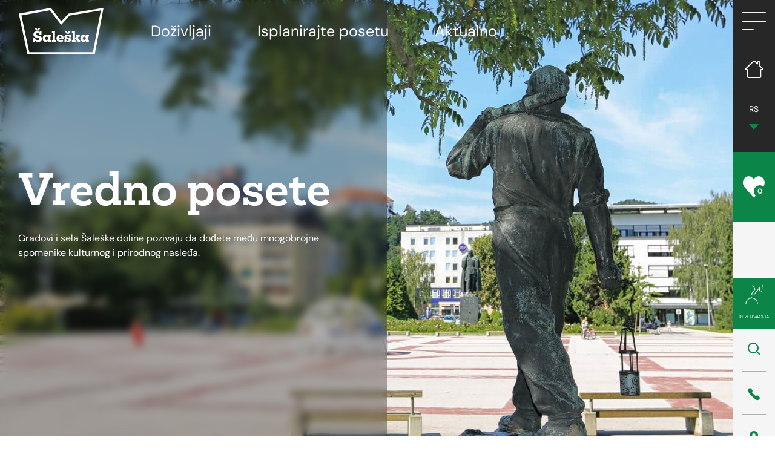

--- FILE ---
content_type: text/html; charset=UTF-8
request_url: https://www.visitsaleska.si/rs/saleska-dolina-rs/vredno-posete/
body_size: 13920
content:

<!doctype html>
<html lang="sr-RS">
  
<head>
    <meta charset="utf-8">
    <meta http-equiv="x-ua-compatible" content="ie=edge">
    <meta name="viewport" content="width=device-width, initial-scale=1">
	<title>Vredno posete | Šaleška dolina</title>
	<style>img:is([sizes="auto" i], [sizes^="auto," i]) { contain-intrinsic-size: 3000px 1500px }</style>
	<link rel="alternate" href="https://www.visitsaleska.si/sl/saleska-dolina/vredno-ogleda/" hreflang="sl" />
<link rel="alternate" href="https://www.visitsaleska.si/en/the-valley-of-salek/worth-seeing/" hreflang="en" />
<link rel="alternate" href="https://www.visitsaleska.si/de/das-tal-von-salek/eine-besichtigung-wert/" hreflang="de" />
<link rel="alternate" href="https://www.visitsaleska.si/hr/saleska-dolina-hr/vrijedno-posjeta/" hreflang="hr" />
<link rel="alternate" href="https://www.visitsaleska.si/it/la-valle-di-salek/meritevoli-di-una-visita/" hreflang="it" />
<link rel="alternate" href="https://www.visitsaleska.si/nl/de-vallei-saleska-dolina/een-bezichtiging-waard/" hreflang="nl" />
<link rel="alternate" href="https://www.visitsaleska.si/rs/saleska-dolina-rs/vredno-posete/" hreflang="sr" />

<!-- The SEO Framework by Sybre Waaijer -->
<link rel="canonical" href="https://www.visitsaleska.si/rs/saleska-dolina-rs/vredno-posete/" />
<meta property="og:type" content="website" />
<meta property="og:locale" content="sr_RS" />
<meta property="og:site_name" content="Šaleška dolina" />
<meta property="og:title" content="Vredno posete | Šaleška dolina" />
<meta property="og:url" content="https://www.visitsaleska.si/rs/saleska-dolina-rs/vredno-posete/" />
<meta property="og:image" content="https://www.visitsaleska.si/app/uploads/2019/08/cropped-Saleska-dolina-podezelje-Skorno-pri-Sostanju-9096-visitsaleska-1.jpg" />
<meta property="og:image:width" content="1920" />
<meta property="og:image:height" content="1008" />
<meta name="twitter:card" content="summary_large_image" />
<meta name="twitter:title" content="Vredno posete | Šaleška dolina" />
<meta name="twitter:image" content="https://www.visitsaleska.si/app/uploads/2019/08/cropped-Saleska-dolina-podezelje-Skorno-pri-Sostanju-9096-visitsaleska-1.jpg" />
<script type="application/ld+json">{"@context":"https://schema.org","@graph":[{"@type":"WebSite","@id":"https://www.visitsaleska.si/rs/#/schema/WebSite","url":"https://www.visitsaleska.si/rs/","name":"Šaleška dolina","inLanguage":"sr-RS","potentialAction":{"@type":"SearchAction","target":{"@type":"EntryPoint","urlTemplate":"https://www.visitsaleska.si/rs/search/{search_term_string}/"},"query-input":"required name=search_term_string"},"publisher":{"@type":"Organization","@id":"https://www.visitsaleska.si/rs/#/schema/Organization","name":"Šaleška dolina","url":"https://www.visitsaleska.si/rs/","logo":{"@type":"ImageObject","url":"https://www.visitsaleska.si/app/uploads/2025/07/cropped-saleska_favicon_1.png","contentUrl":"https://www.visitsaleska.si/app/uploads/2025/07/cropped-saleska_favicon_1.png","width":512,"height":512,"contentSize":"11576"}}},{"@type":"WebPage","@id":"https://www.visitsaleska.si/rs/saleska-dolina-rs/vredno-posete/","url":"https://www.visitsaleska.si/rs/saleska-dolina-rs/vredno-posete/","name":"Vredno posete | Šaleška dolina","inLanguage":"sr-RS","isPartOf":{"@id":"https://www.visitsaleska.si/rs/#/schema/WebSite"},"breadcrumb":{"@type":"BreadcrumbList","@id":"https://www.visitsaleska.si/rs/#/schema/BreadcrumbList","itemListElement":[{"@type":"ListItem","position":1,"item":"https://www.visitsaleska.si/rs/","name":"Šaleška dolina"},{"@type":"ListItem","position":2,"item":"https://www.visitsaleska.si/rs/saleska-dolina-rs/","name":"Šaleška dolina"},{"@type":"ListItem","position":3,"name":"Vredno posete"}]},"potentialAction":{"@type":"ReadAction","target":"https://www.visitsaleska.si/rs/saleska-dolina-rs/vredno-posete/"}}]}</script>
<!-- / The SEO Framework by Sybre Waaijer | 16.84ms meta | 0.22ms boot -->

<link rel="stylesheet" href="/app/plugins/wp-gpx-maps/assets/dist/style.css?ver=1.0.0"><link rel="stylesheet" href="/app/themes/wordkit-starter/dist/styles/main_d0adf60f.css"><script src="/wp/wp-includes/js/jquery/jquery.min.js?ver=3.7.1"></script><script src="/wp/wp-includes/js/jquery/jquery-migrate.min.js?ver=3.4.1"></script>		<script>
			document.documentElement.className = document.documentElement.className.replace('no-js', 'js');
		</script>
				<style>
			.no-js img.lazyload {
				display: none;
			}

			figure.wp-block-image img.lazyloading {
				min-width: 150px;
			}

			.lazyload,
			.lazyloading {
				--smush-placeholder-width: 100px;
				--smush-placeholder-aspect-ratio: 1/1;
				width: var(--smush-placeholder-width) !important;
				aspect-ratio: var(--smush-placeholder-aspect-ratio) !important;
			}

						.lazyload, .lazyloading {
				opacity: 0;
			}

			.lazyloaded {
				opacity: 1;
				transition: opacity 400ms;
				transition-delay: 0ms;
			}

					</style>
		<link rel="icon" href="/app/uploads/2025/07/cropped-saleska_favicon_1-32x32.png" sizes="32x32">
<link rel="icon" href="/app/uploads/2025/07/cropped-saleska_favicon_1-192x192.png" sizes="192x192">
<link rel="apple-touch-icon" href="/app/uploads/2025/07/cropped-saleska_favicon_1-180x180.png">
<meta name="msapplication-TileImage" content="/app/uploads/2025/07/cropped-saleska_favicon_1-270x270.png">
		<style type="text/css" id="wp-custom-css">
			.userway_buttons_wrapper {
	bottom: 70px !important;
}		</style>
		
  <script>
    window.dataLayer = window.dataLayer || [];
    function gtag() {
        dataLayer.push(arguments);
    }
    gtag("consent", "default", {
        ad_storage: "denied",
        ad_user_data: "denied", 
        ad_personalization: "denied",
        analytics_storage: "denied",
        functionality_storage: "denied",
        personalization_storage: "denied",
        security_storage: "granted",
        wait_for_update: 2000,
    });
    gtag("set", "ads_data_redaction", true);
    gtag("set", "url_passthrough", true);
</script>

<!-- Start cookieyes banner -->
	<script id="cookieyes" type="text/javascript" src="https://cdn-cookieyes.com/client_data/54ad96f07afeaacf684e9ecc/script.js"></script>
	<!-- End cookieyes banner -->

<!-- Global site tag (gtag.js) - Google Analytics -->
<script type="text/javascript" data-vendor="c:googleana-4TXnJigR" async src="https://www.googletagmanager.com/gtag/js?id=UA-26217542-2"></script>
<script type="text/javascript" data-vendor="c:googleana-4TXnJigR">
  window.dataLayer = window.dataLayer || [];
  function gtag(){dataLayer.push(arguments);}
  gtag('js', new Date());
  gtag('config', 'UA-26217542-2');
</script>

<!-- Google tag (gtag.js) -->
<script type="text/javascript" data-vendor="c:googleana-4TXnJigR"  async src="https://www.googletagmanager.com/gtag/js?id=G-4VCVB5WVZ5"></script>
<script type="text/javascript" data-vendor="c:googleana-4TXnJigR">
  window.dataLayer = window.dataLayer || [];
  function gtag(){dataLayer.push(arguments);}
  gtag('js', new Date());

  gtag('config', 'G-4VCVB5WVZ5');
</script>

<!-- Facebook Pixel Code -->
<script type="text/javascript" data-vendor="didomi:facebook">
  !function(f,b,e,v,n,t,s)
  {if(f.fbq)return;n=f.fbq=function(){n.callMethod?
  n.callMethod.apply(n,arguments):n.queue.push(arguments)};
  if(!f._fbq)f._fbq=n;n.push=n;n.loaded=!0;n.version='2.0';
  n.queue=[];t=b.createElement(e);t.async=!0;
  t.src=v;s=b.getElementsByTagName(e)[0];
  s.parentNode.insertBefore(t,s)}(window, document,'script',
  'https://connect.facebook.net/en_US/fbevents.js');
  fbq('init', '4250231871688535');
  fbq('track', 'PageView');
</script>

<noscript><img height="1" width="1" src="https://www.facebook.com/tr?id=4250231871688535&ev=PageView&noscript=1" /></noscript>

<!-- End Facebook Pixel Code -->

<!-- Meta Pixel Code -->
<script type="text/javascript" data-vendor="didomi:facebook">
!function(f,b,e,v,n,t,s)
{if(f.fbq)return;n=f.fbq=function(){n.callMethod?
n.callMethod.apply(n,arguments):n.queue.push(arguments)};
if(!f._fbq)f._fbq=n;n.push=n;n.loaded=!0;n.version='2.0';
n.queue=[];t=b.createElement(e);t.async=!0;
t.src=v;s=b.getElementsByTagName(e)[0];
s.parentNode.insertBefore(t,s)}(window, document,'script',
'https://connect.facebook.net/en_US/fbevents.js');
fbq('init', '3163441730539573');
fbq('track', 'PageView');
</script>
<noscript><img height="1" width="1" style="display:none"
src="https://www.facebook.com/tr?id=3163441730539573&ev=PageView&noscript=1"
/></noscript>
<!-- End Meta Pixel Code -->

<!-- Google Tag Manager -->
<script>(function(w,d,s,l,i){w[l]=w[l]||[];w[l].push({'gtm.start':
new Date().getTime(),event:'gtm.js'});var f=d.getElementsByTagName(s)[0],
j=d.createElement(s),dl=l!='dataLayer'?'&l='+l:'';j.async=true;j.src=
'https://www.googletagmanager.com/gtm.js?id='+i+dl;f.parentNode.insertBefore(j,f);
})(window,document,'script','dataLayer','GTM-5953MJZV');</script>
<!-- End Google Tag Manager -->
	<link rel="preload" as="style" href="https://use.typekit.net/wxd7afk.css">
	<link rel="stylesheet" href="https://use.typekit.net/wxd7afk.css">

				</head>  <body class="page-template page-template-page-templates page-template-template-common-page page-template-page-templatestemplate-common-page-php page page-id-14059 page-child parent-pageid-13560 vredno-posete">
    <a class="sr-only sr-only-focusable" href="#content">Skip to content</a>

  <!-- Google Tag Manager (noscript) -->
<noscript><iframe data-src="https://www.googletagmanager.com/ns.html?id=GTM-5953MJZV"
height="0" width="0" style="display:none;visibility:hidden" src="[data-uri]" class="lazyload" data-load-mode="1"></iframe></noscript>
<!-- End Google Tag Manager (noscript) -->    <!--[if IE]>
      <div class="alert alert-warning">
        You are using an <strong>outdated</strong> browser. Please <a href="http://browsehappy.com/">upgrade your browser</a> to improve your experience.      </div>
    <![endif]-->
    
<nav class="navbar navbar-expand-lg navbar-dark ">
    <div class="container-fluid">
		            <a class="navbar-brand" href="https://www.visitsaleska.si/rs/" title="Šaleška dolina>">
            	                	<img class="d-none d-lg-block lazyload" data-src="/app/uploads/2025/05/LOGO_saleska.svg" alt="Šaleška dolina" src="[data-uri]">
            	
            	                	<img class="asd d-lg-none lazyload" width="90" data-src="/app/uploads/2025/05/LOGO_saleska.svg" alt="Šaleška dolina" src="[data-uri]">
            	            </a>
				<div class="right-wrap">
			<div class="d-lg-none d-flex">
								<div class="wrap green-bg">
	<div class="wishlist">
		<div class="wishlist-trigger">
			<div class="title">Moja Šaleška</div>
			<span class="icon icon-heart"></span>
			<span class="number">0</span>
		</div>
		<div class="wishlist-box green-bg">
			<span class="icon icon-close"></span>
			<div class="title">Putna sveska</div>
			<div class="text">Dodajte svoje ciljeve i imajte ih uvek pri ruci</div>
			<div class="wishlist-items" data-button="Prikaži">
							</div>
		</div>
	</div>
</div>			</div>
			<div class="dark-bg d-lg-none">
		    	<div class="menu-trigger">
					<span></span>
					<span></span>
					<span></span>
					<span></span>
				</div>
			</div>
		</div>
        <div class="collapse navbar-collapse" id="navbarText">
			<ul id="menu-featured-menu-rs" class="featured-menu navbar-nav mr-auto"><li id="menu-item-14221" class="menu-item menu-item-type-post_type menu-item-object-page menu-item-14221 nav-item"><a href="https://www.visitsaleska.si/rs/dozivljaji-rs/" class="nav-link">Doživljaji</a><li id="menu-item-14222" class="menu-item menu-item-type-post_type menu-item-object-page menu-item-14222 nav-item"><a href="https://www.visitsaleska.si/rs/isplanirajte-posetu-2/" class="nav-link">Isplanirajte posetu</a><li id="menu-item-14232" class="menu-item menu-item-type-post_type menu-item-object-page menu-item-14232 nav-item"><a href="https://www.visitsaleska.si/rs/aktualno-2/" class="nav-link">Aktualno</a></ul>
			
        </div>
    </div>
</nav>

<div class="hamburger-nav">
	<div class="hamburger-nav-inner">
		<div class="hamburger-close"></div>
		<div class="sidebar-mobile-menu d-flex d-lg-none">
			<div class="d-flex quick-menu">
									<div class="search">
				<span class="search-trigger icon icon-search"></span>
				<form action="https://www.visitsaleska.si/rs/" method="get" class="form-inline">
	<input class="form-control mr-sm-2" type="text" name="s" value="" placeholder="Pretraga" aria-label="Pretraga">
	<button class="btn btn-success my-2 my-sm-0" type="submit">Pretraga</button>
</form>			</div>
							<a class="phone" href="tel:+386 3 896 17 15" title="Kontakt">
					<span class="icon icon-phone"></span>
				</a>
										<a class="location" href="https://www.google.si/maps/place/3320+Velenje/@46.3637096,15.086367,14z/data=!3m1!4b1!4m5!3m4!1s0x4765613b10df4603:0x400f81c823ff260!8m2!3d46.3622743!4d15.1106582" target="_blank" title="Lokacija">
					<span class="icon icon-pin"></span>
				</a>
						</div>
			<div class="menu-col d-block d-lg-none col-12 light-bg">
				<ul class="useful-links">
					<li class="lang-items menu-item-has-children">
						<a href="#">RS</a>
						<ul class="sub-menu">	<li class="lang-item lang-item-2 lang-item-sl lang-item-first"><a lang="sl-SI" hreflang="sl-SI" href="https://www.visitsaleska.si/sl/saleska-dolina/vredno-ogleda/">SLO</a></li>
	<li class="lang-item lang-item-5 lang-item-en"><a lang="en-GB" hreflang="en-GB" href="https://www.visitsaleska.si/en/the-valley-of-salek/worth-seeing/">EN</a></li>
	<li class="lang-item lang-item-203 lang-item-de"><a lang="de-DE" hreflang="de-DE" href="https://www.visitsaleska.si/de/das-tal-von-salek/eine-besichtigung-wert/">DE</a></li>
	<li class="lang-item lang-item-306 lang-item-hr"><a lang="hr" hreflang="hr" href="https://www.visitsaleska.si/hr/saleska-dolina-hr/vrijedno-posjeta/">HR</a></li>
	<li class="lang-item lang-item-310 lang-item-it"><a lang="it-IT" hreflang="it-IT" href="https://www.visitsaleska.si/it/la-valle-di-salek/meritevoli-di-una-visita/">IT</a></li>
	<li class="lang-item lang-item-314 lang-item-nl"><a lang="nl-NL" hreflang="nl-NL" href="https://www.visitsaleska.si/nl/de-vallei-saleska-dolina/een-bezichtiging-waard/">NL</a></li>
	<li class="lang-item lang-item-712 lang-item-rs current-lang"><a lang="sr-RS" hreflang="sr-RS" href="https://www.visitsaleska.si/rs/saleska-dolina-rs/vredno-posete/" aria-current="true">RS</a></li>
</ul>	
					</li>
				</ul>
			</div>
		</div>

		<div class="hamburger-grid">
			<div class="logo">
									<a class="navbar-brand" href="https://www.visitsaleska.si/rs/" title="Šaleška dolina>">
						
											</a>
							</div>
			<div class="menu-grid">
				<div class="grid-row">
					<ul id="menu-hamburger-menu-rs" class="hamburger-menu"><li class="menu-item menu-item-has-children menu-dozivljaji"><a href="https://www.visitsaleska.si/rs/dozivljaji-rs/">Doživljaji</a>
<ul class="sub-menu">
	<li class="menu-item menu-top-saleske-doline"><a href="https://www.visitsaleska.si/rs/dozivljaji-rs/top-saleske-doline/">Top Šaleške doline</a></li>
	<li class="menu-item menu-aktivno"><a href="https://www.visitsaleska.si/rs/dozivljaji-rs/aktivno/">Aktivno</a></li>
	<li class="menu-item menu-opustajuce"><a href="https://www.visitsaleska.si/rs/dozivljaji-rs/opustajuce/">Opuštajuće</a></li>
	<li class="menu-item menu-kulinarski"><a href="https://www.visitsaleska.si/rs/dozivljaji-rs/kulinarski/">Kulinarski</a></li>
	<li class="menu-item menu-istorijsko"><a href="https://www.visitsaleska.si/rs/dozivljaji-rs/istorijsko/">Istorijsko</a></li>
	<li class="menu-item menu-kulturno"><a href="https://www.visitsaleska.si/rs/dozivljaji-rs/kulturno/">Kulturno</a></li>
	<li class="menu-item menu-na-seoski-nacin"><a href="https://www.visitsaleska.si/rs/dozivljaji-rs/na-seoski-nacin/">Na seoski način</a></li>
	<li class="menu-item menu-urbano"><a href="https://www.visitsaleska.si/rs/dozivljaji-rs/urbano/">Urbano</a></li>
	<li class="menu-item menu-na-decji-nacin"><a href="https://www.visitsaleska.si/rs/dozivljaji-rs/na-decji-nacin/">Na dečji način</a></li>
</ul>
</li>
<li class="active menu-item menu-item-has-children menu-isplanirajte-posetu"><a href="https://www.visitsaleska.si/rs/isplanirajte-posetu-2/">Isplanirajte posetu</a>
<ul class="sub-menu">
	<li class="menu-item menu-zasto-u-salesku"><a href="https://www.visitsaleska.si/sl/saleska-dolina/">Zašto u Šalešku?</a></li>
	<li class="active menu-item menu-vredno-posete"><a href="https://www.visitsaleska.si/rs/saleska-dolina-rs/vredno-posete/" aria-current="page">Vredno posete</a></li>
	<li class="menu-item menu-avanturisticki-paketi"><a href="https://www.visitsaleska.si/rs/avanturisticki-paketi/">Avanturistički paketi</a></li>
	<li class="menu-item menu-smestaj"><a href="https://www.visitsaleska.si/rs/smestaj/">Smeštaj</a></li>
</ul>
</li>
<li class="menu-item menu-item-has-children menu-aktualno"><a href="https://www.visitsaleska.si/rs/aktualno-2/">Aktualno</a>
<ul class="sub-menu">
	<li class="menu-item menu-vesti"><a href="https://www.visitsaleska.si/rs/vesti/">Vesti</a></li>
	<li class="menu-item menu-kalendar-dogadjaja"><a href="https://www.visitsaleska.si/rs/dogadjaji/">Kalendar događaja</a></li>
</ul>
</li>
</ul>				</div>
				<div class="grid-row">

					<ul id="menu-useful-links-rs" class="useful-links"><li class="menu-item menu-item-has-children menu-korisne-informacije"><a href="https://www.visitsaleska.si/rs/korisne-informacije-2/">Korisne informacije</a>
<ul class="sub-menu">
	<li class="menu-item menu-soping"><a href="https://www.visitsaleska.si/rs/korisne-informacije-2#soping">Šoping</a></li>
	<li class="menu-item menu-benzinske-pumpe"><a href="https://www.visitsaleska.si/rs/korisne-informacije-2#benzinske-pumpe">Benzinske pumpe</a></li>
	<li class="menu-item menu-besplatan-gradski-saobracaj"><a href="https://www.visitsaleska.si/rs/korisne-informacije-2#besplatan-gradski-prevoz">Besplatan gradski saobraćaj</a></li>
	<li class="menu-item menu-iznajmljivanje-automobila"><a href="https://www.visitsaleska.si/rs/korisne-informacije-2#iznajmljivanje-automobila">Iznajmljivanje automobila</a></li>
	<li class="menu-item menu-iznajmljivanje-bicikala"><a href="https://www.visitsaleska.si/rs/korisne-informacije-2#iznajmljivanje-bicikala">Iznajmljivanje bicikala</a></li>
	<li class="menu-item menu-punjenje-elektricnih-automobila"><a href="https://www.visitsaleska.si/rs/korisne-informacije-2#punjenje-elektricnih-automobila">Punjenje električnih automobila</a></li>
	<li class="menu-item menu-vazni-brojevi-telefona"><a href="https://www.visitsaleska.si/rs/korisne-informacije-2#vazni-brojevi-telefona">Važni brojevi telefona</a></li>
	<li class="menu-item menu-poslovni-turizam"><a href="https://www.visitsaleska.si/rs/korisne-informacije-2#poslovni-turizam">Poslovni turizam</a></li>
	<li class="menu-item menu-pranje-vesa"><a href="https://www.visitsaleska.si/rs/korisne-informacije-2#pranje-vesa">Pranje veša</a></li>
	<li class="menu-item menu-za-fizicki-i-senzorno-ostecene"><a href="https://www.visitsaleska.si/rs/korisne-informacije-2#fizicki-hendikepirani">Za fizički i senzorno oštećene</a></li>
</ul>
</li>
</ul>				</div>
			</div>
		</div>
	</div>
</div>

<div class="sidebar-menu d-none d-lg-block">
	<div class="wrap dark-bg">
		
		<div class="menu-trigger">
			<span></span>
			<span></span>
			<span></span>
			<span></span>
		</div>
		
		<a class="home-url" href="https://www.visitsaleska.si/rs/" title="Šaleška dolina">
			<span class="icon icon-home"></span>
		</a>

		
		<div class="language-switcher">
			<div class="current-lang">RS</div>
			<ul>	<li class="lang-item lang-item-2 lang-item-sl lang-item-first"><a lang="sl-SI" hreflang="sl-SI" href="https://www.visitsaleska.si/sl/saleska-dolina/vredno-ogleda/">SLO</a></li>
	<li class="lang-item lang-item-5 lang-item-en"><a lang="en-GB" hreflang="en-GB" href="https://www.visitsaleska.si/en/the-valley-of-salek/worth-seeing/">EN</a></li>
	<li class="lang-item lang-item-203 lang-item-de"><a lang="de-DE" hreflang="de-DE" href="https://www.visitsaleska.si/de/das-tal-von-salek/eine-besichtigung-wert/">DE</a></li>
	<li class="lang-item lang-item-306 lang-item-hr"><a lang="hr" hreflang="hr" href="https://www.visitsaleska.si/hr/saleska-dolina-hr/vrijedno-posjeta/">HR</a></li>
	<li class="lang-item lang-item-310 lang-item-it"><a lang="it-IT" hreflang="it-IT" href="https://www.visitsaleska.si/it/la-valle-di-salek/meritevoli-di-una-visita/">IT</a></li>
	<li class="lang-item lang-item-314 lang-item-nl"><a lang="nl-NL" hreflang="nl-NL" href="https://www.visitsaleska.si/nl/de-vallei-saleska-dolina/een-bezichtiging-waard/">NL</a></li>
	<li class="lang-item lang-item-712 lang-item-rs current-lang"><a lang="sr-RS" hreflang="sr-RS" href="https://www.visitsaleska.si/rs/saleska-dolina-rs/vredno-posete/" aria-current="true">RS</a></li>
</ul>	
		</div>

	</div>
	
	<div class="wrap green-bg">
	<div class="wishlist">
		<div class="wishlist-trigger">
			<div class="title">Moja Šaleška</div>
			<span class="icon icon-heart"></span>
			<span class="number">0</span>
		</div>
		<div class="wishlist-box green-bg">
			<span class="icon icon-close"></span>
			<div class="title">Putna sveska</div>
			<div class="text">Dodajte svoje ciljeve i imajte ih uvek pri ruci</div>
			<div class="wishlist-items" data-button="Prikaži">
							</div>
		</div>
	</div>
</div>
	
	<div class="wrap light-bg">
								<div class="bottom">
		
			<div class="booking-trigger green-bg">
				<span class="icon icon-booking"></span>
				<span class="title">Rezervacija</span>
			</div>
			<div class="booking-box green-bg">
				<span class="icon icon-close"></span>
				<form class="accomodation-booker caldera-grid inquiriy-form" action="https://secure.cubilis.eu/portal/slovenia/velenje/extendedSearch" method="get" target="_blank">
	<div class="row">
		<div class="col-sm-12">
			<h2>Rezervišite svoj odmor</h2>
		</div>
		<input type="hidden" name="lang" value="rs">
		<input type="hidden" name="name" value="">
		<input type="hidden" name="start" value="">
		<input type="hidden" name="end" value="">
		<div class="col-sm-3">
			<div class="form-group">
				<input type="text" class="from form-control calendar-input" placeholder="Dolazak">
				<span class="icon icon-calendar"></span>
			</div>
		</div>
		<div class="col-sm-3">
			<div class="form-group">
				<input type="text" class="to form-control" placeholder="Odlazak">
				<span class="icon icon-calendar"></span>
			</div>
		</div>
		<div class="col-sm-3">
			<div class="form-group">
				<select class="form-control" name="adults" data-placeholder="Odraslih">
					<option value="">Odraslih</option>
					<option value="1">1</option>
					<option value="2">2</option>
					<option value="3">3</option>
					<option value="4">4</option>
					<option value="5">5</option>
				</select>
			</div>
		</div>
		<div class="col-sm-3">
			<div class="form-group">
				<select class="form-control" name="juniors" data-placeholder="Dete">
					<option value="">Dete</option>
					<option value="1">1</option>
					<option value="2">2</option>
					<option value="3">3</option>
					<option value="4">4</option>
					<option value="5">5</option>
				</select>
			</div>
		</div>
		<div class="col-sm-12 mt-3 text-right">
			<input class="btn btn-primary white" type="submit" value="Proveri dostupnost">
		</div>
	</div>
</form>			</div>

			<div class="search">
				<span class="search-trigger icon icon-search"></span>
				<form action="https://www.visitsaleska.si/rs/" method="get" class="form-inline">
	<input class="form-control mr-sm-2" type="text" name="s" value="" placeholder="Pretraga" aria-label="Pretraga">
	<button class="btn btn-success my-2 my-sm-0" type="submit">Pretraga</button>
</form>			</div>
							<a class="phone" href="tel:+386 3 896 17 15" title="Kontakt">
					<span class="icon icon-phone"></span>
				</a>
										<a class="location" href="https://www.google.si/maps/place/3320+Velenje/@46.3637096,15.086367,14z/data=!3m1!4b1!4m5!3m4!1s0x4765613b10df4603:0x400f81c823ff260!8m2!3d46.3622743!4d15.1106582" target="_blank" title="Lokacija">
					<span class="icon icon-pin"></span>
				</a>
					</div>
	</div>
</div>


<div class="booking-trigger d-block d-lg-none green-bg">
	<span class="icon icon-booking"></span>
	<span class="title">Rezervacija</span>
</div>
<div class="booking-box green-bg d-lg-none">
	<span class="icon icon-close"></span>
	<form class="accomodation-booker caldera-grid inquiriy-form" action="https://secure.cubilis.eu/portal/slovenia/velenje/extendedSearch" method="get" target="_blank">
	<div class="row">
		<div class="col-sm-12">
			<h2>Rezervišite svoj odmor</h2>
		</div>
		<input type="hidden" name="lang" value="rs">
		<input type="hidden" name="name" value="">
		<input type="hidden" name="start" value="">
		<input type="hidden" name="end" value="">
		<div class="col-sm-3">
			<div class="form-group">
				<input type="text" class="from form-control calendar-input" placeholder="Dolazak">
				<span class="icon icon-calendar"></span>
			</div>
		</div>
		<div class="col-sm-3">
			<div class="form-group">
				<input type="text" class="to form-control" placeholder="Odlazak">
				<span class="icon icon-calendar"></span>
			</div>
		</div>
		<div class="col-sm-3">
			<div class="form-group">
				<select class="form-control" name="adults" data-placeholder="Odraslih">
					<option value="">Odraslih</option>
					<option value="1">1</option>
					<option value="2">2</option>
					<option value="3">3</option>
					<option value="4">4</option>
					<option value="5">5</option>
				</select>
			</div>
		</div>
		<div class="col-sm-3">
			<div class="form-group">
				<select class="form-control" name="juniors" data-placeholder="Dete">
					<option value="">Dete</option>
					<option value="1">1</option>
					<option value="2">2</option>
					<option value="3">3</option>
					<option value="4">4</option>
					<option value="5">5</option>
				</select>
			</div>
		</div>
		<div class="col-sm-12 mt-3 text-right">
			<input class="btn btn-primary white" type="submit" value="Proveri dostupnost">
		</div>
	</div>
</form></div>



<div class="headerBanner">
                    <div class="item">
            
            <img class="image" data-lazy="/app/uploads/2019/09/Spomenik-Rudar-01-vredno-ogleda-visitsaleska.jpg" alt="Vredno posete" />
                                    <div class="blur">
                                <div class="overlay"></div>
                <div class="corner-overlay"></div>
            </div>
                        <div class="content container-wide">
                <div class="row">
                    <div class="col-12 col-md-6">
                        <div class="content-inner">
                            <h2>Vredno posete</h2>
                            <div class="text"><p>Gradovi i sela Šaleške doline pozivaju da dođete među mnogobrojne spomenike kulturnog i prirodnog nasleđa.</p>
</div>
                                                    </div>
                        
                    </div>
                    <div class="col-12 col-md-6"></div>
                </div>
            </div>
            <div class="navi-wrap">
                <div class="container-wide">
                    <div class="row">
                        <div class="col-12">
                                                    </div>
                    </div>
                </div>
            </div>
                    </div>
    </div>

<div class="container-wide">
<div class="breadcrumbs"><a href="https://www.visitsaleska.si/rs/" rel="v:url" property="v:title">Почетак</a> / <span typeof="v:Breadcrumb"><a rel="v:url" property="v:title" href="https://www.visitsaleska.si/rs/saleska-dolina-rs/">Šaleška dolina</a></span> / <span class="current">Vredno posete</span></div></div>    <div id="content" class="wrap" role="document">
      <div class="content">
        <main class="main container-fluid">
            
	
	<div id="muzeji" class="wkb_news_box type-saleska-valley">
		<div class="container-wide">
			
													<div class="row recent-posts-header">
						<div class="left">
			            	<h2 class="green">Muzeji</h2>
			            </div>
			            <div class="right">
			             	<span class="line"></span>
						</div>
					</div>
										<div class="row">
						<div class="navi-wrap">
							<h3></h3>
							<p>Osim jedinstvenih muzejskih zbirki, starih imanja i obeležavanja važnih događaja, ovde možete pronaći i baštinu koju stvaramo za budućnost!</p>
							<div class="navi">
			                    <span class="arrow-left"><img data-src="https://www.visitsaleska.si/app/themes/wordkit-starter/dist/images/slider-arrow-left-dark_96861f9c.svg" alt="Previous" tabindex="0" width="56" height="46" src="[data-uri]" class="lazyload" style="--smush-placeholder-width: 56px; --smush-placeholder-aspect-ratio: 56/46;" /></span>
			                    <span class="page"></span>
			                    <span class="page"></span>
			                    <span class="page"></span>
			                    <span class="arrow-right"><img data-src="https://www.visitsaleska.si/app/themes/wordkit-starter/dist/images/slider-arrow-right-dark_4d7a0b35.svg" alt="Next" tabindex="0" width="56" height="46" src="[data-uri]" class="lazyload" style="--smush-placeholder-width: 56px; --smush-placeholder-aspect-ratio: 56/46;" /></span>
			                </div>
						</div>
						<div class="cards-wrap">
							<div class="cards">
								<div class="card">
	<a href="https://www.visitsaleska.si/rs/saleska-valley/muzej-rudarstva-slovenije-2/">
	    <div class="image-wrap">
        <img class="image lazyload" data-src="/app/uploads/2019/08/Muzej-premogovnistva-Slovenije-2739-visitsaleska.jpg" alt="Muzej rudarstva Slovenije" src="[data-uri]" style="--smush-placeholder-width: 1920px; --smush-placeholder-aspect-ratio: 1920/1280;" />
	      	    </div>
    </a>
    <div class="content">
      <h5>Muzej rudarstva Slovenije</h5>
      <p><p>Potpuno obnovljen podzemni deo Muzeja rudarstva Slovenije posetiocima omogućava doživljaje iskusnih rudara.</p>
</p>
    </div>
    <a class="btn btn-primary green" href="https://www.visitsaleska.si/rs/saleska-valley/muzej-rudarstva-slovenije-2/">Više</a>
    
</div><div class="card">
	<a href="https://www.visitsaleska.si/rs/saleska-valley/muzej-velenje-3/">
	    <div class="image-wrap">
        <img class="image lazyload" data-src="/app/uploads/2019/09/Velenjski-grad-afriska-razstava-0967-visitsaleska.jpg" alt="Muzej Velenje" src="[data-uri]" style="--smush-placeholder-width: 1920px; --smush-placeholder-aspect-ratio: 1920/1279;" />
	      	    </div>
    </a>
    <div class="content">
      <h5>Muzej Velenje</h5>
      <p><p>Muzej Velenje smešten je u dvorcu Velenje koji je poznat kao jedan od najbolje očuvanih slovenačkih dvoraca.</p>
</p>
    </div>
    <a class="btn btn-primary green" href="https://www.visitsaleska.si/rs/saleska-valley/muzej-velenje-3/">Više</a>
    
</div><div class="card">
	<a href="https://www.visitsaleska.si/rs/saleska-valley/kavcnikovo-domacinstvo-2/">
	    <div class="image-wrap">
        <img class="image lazyload" data-src="/app/uploads/2019/09/Kavcnikova-domacija-02-visitsaleska.jpg" alt="Kavčnikovo domaćinstvo" src="[data-uri]" style="--smush-placeholder-width: 1920px; --smush-placeholder-aspect-ratio: 1920/1279;" />
	      	    </div>
    </a>
    <div class="content">
      <h5>Kavčnikovo domaćinstvo</h5>
      <p><p>Kavčnikovo domaćinstvo u Zavodnju, biser je seoske arhitekture u Sloveniji i najjužnija očuvana alpska pušnica u Evropi.</p>
</p>
    </div>
    <a class="btn btn-primary green" href="https://www.visitsaleska.si/rs/saleska-valley/kavcnikovo-domacinstvo-2/">Više</a>
    
</div><div class="card">
	<a href="https://www.visitsaleska.si/rs/saleska-valley/grilovo-domacinstvo-2/">
	    <div class="image-wrap">
        <img class="image lazyload" data-src="/app/uploads/2019/09/Grilova-domacija-03-visitsaleska.jpg" alt="Grilovo domaćinstvo" src="[data-uri]" style="--smush-placeholder-width: 1920px; --smush-placeholder-aspect-ratio: 1920/1279;" />
	      	    </div>
    </a>
    <div class="content">
      <h5>Grilovo domaćinstvo</h5>
      <p><p>Grilovo domaćinstvo je u eko-muzej preuređena stara vinarija na nekadašnjem vinorodnom obronku Lipja kod Velenja.</p>
</p>
    </div>
    <a class="btn btn-primary green" href="https://www.visitsaleska.si/rs/saleska-valley/grilovo-domacinstvo-2/">Više</a>
    
</div><div class="card">
	<a href="https://www.visitsaleska.si/rs/saleska-valley/kuca-minerala-velenje-3/">
	    <div class="image-wrap">
        <img class="image lazyload" data-src="/app/uploads/2019/09/Hisa-mineralov-Velenje-01-vredno-ogleda-visitsaleska.jpg" alt="Kuća minerala Velenje" src="[data-uri]" style="--smush-placeholder-width: 400px; --smush-placeholder-aspect-ratio: 400/248;" />
	      	    </div>
    </a>
    <div class="content">
      <h5>Kuća minerala Velenje</h5>
      <p><p>Muzej Kuće minerala predstavlja geološku zbirku minerala iz celog sveta i obimnu zbirku minerala sa područja Slovenije.</p>
</p>
    </div>
    <a class="btn btn-primary green" href="https://www.visitsaleska.si/rs/saleska-valley/kuca-minerala-velenje-3/">Više</a>
    
</div><div class="card">
	<a href="https://www.visitsaleska.si/rs/saleska-valley/muzej-kozarstva-sostanj-2/">
	    <div class="image-wrap">
        <img class="image lazyload" data-src="/app/uploads/2019/09/Muzej-usnjarstva-02-visitsaleska.jpg" alt="Muzej kožarstva Šoštanj" src="[data-uri]" style="--smush-placeholder-width: 1920px; --smush-placeholder-aspect-ratio: 1920/1280;" />
	      	    </div>
    </a>
    <div class="content">
      <h5>Muzej kožarstva Šoštanj</h5>
      <p><p>Kožarstvo je u Sloveniji vekovima bio tradicionalno važan zanat.</p>
</p>
    </div>
    <a class="btn btn-primary green" href="https://www.visitsaleska.si/rs/saleska-valley/muzej-kozarstva-sostanj-2/">Više</a>
    
</div><div class="card">
	<a href="https://www.visitsaleska.si/rs/saleska-valley/vila-mayer-3/">
	    <div class="image-wrap">
        <img class="image lazyload" data-src="/app/uploads/2019/09/Vila-Mayer-02-visitsaleska.jpg" alt="Vila Mayer" src="[data-uri]" style="--smush-placeholder-width: 1920px; --smush-placeholder-aspect-ratio: 1920/1279;" />
	      	    </div>
    </a>
    <div class="content">
      <h5>Vila Mayer</h5>
      <p><p>Vila Mayer danas je protokolarni objekat Opštine Šoštanj.</p>
</p>
    </div>
    <a class="btn btn-primary green" href="https://www.visitsaleska.si/rs/saleska-valley/vila-mayer-3/">Više</a>
    
</div>							</div>
						</div>
					</div>
	                
				
								    </div>
	</div>




<div  class="wkb_separator default  "></div>


	
	<div id="vile-in-gradovi" class="wkb_news_box type-saleska-valley">
		<div class="container-wide">
			
													<div class="row recent-posts-header">
						<div class="left">
			            	<h2 class="green">Vile i dvorci</h2>
			            </div>
			            <div class="right">
			             	<span class="line"></span>
						</div>
					</div>
										<div class="row">
						<div class="navi-wrap">
							<h3></h3>
							<p>Središte Šaleške doline je mladi grad Velenje, a  pričama iz prošlih vremena oduševljavaju feudalne i buržoaske scene. </p>
							<div class="navi">
			                    <span class="arrow-left"><img data-src="https://www.visitsaleska.si/app/themes/wordkit-starter/dist/images/slider-arrow-left-dark_96861f9c.svg" alt="Previous" tabindex="0" width="56" height="46" src="[data-uri]" class="lazyload" style="--smush-placeholder-width: 56px; --smush-placeholder-aspect-ratio: 56/46;" /></span>
			                    <span class="page"></span>
			                    <span class="page"></span>
			                    <span class="page"></span>
			                    <span class="arrow-right"><img data-src="https://www.visitsaleska.si/app/themes/wordkit-starter/dist/images/slider-arrow-right-dark_4d7a0b35.svg" alt="Next" tabindex="0" width="56" height="46" src="[data-uri]" class="lazyload" style="--smush-placeholder-width: 56px; --smush-placeholder-aspect-ratio: 56/46;" /></span>
			                </div>
						</div>
						<div class="cards-wrap">
							<div class="cards">
								<div class="card">
	<a href="https://www.visitsaleska.si/rs/saleska-valley/velenjski-dvorac-2/">
	    <div class="image-wrap">
        <img class="image lazyload" data-src="/app/uploads/2019/09/Velenjski-grad-Albin-Inkret-Prebujanje-01-vredno-ogleda-visitsaleska.jpg" alt="Velenjski dvorac" src="[data-uri]" style="--smush-placeholder-width: 1500px; --smush-placeholder-aspect-ratio: 1500/944;" />
	      	    </div>
    </a>
    <div class="content">
      <h5>Velenjski dvorac</h5>
      <p><p>Ako bi zatvorili oči i u mislima pokušali da sebi dočaramo bajkoviti dvorac, slika koja bi nastala iza kapaka sasvim sigurno ne bi bila daleko od slike dvorca Velenje.</p>
</p>
    </div>
    <a class="btn btn-primary green" href="https://www.visitsaleska.si/rs/saleska-valley/velenjski-dvorac-2/">Više</a>
    
</div><div class="card">
	<a href="https://www.visitsaleska.si/rs/saleska-valley/rusevina-dvorca-ekenstajn-2/">
	    <div class="image-wrap">
        <img class="image lazyload" data-src="/app/uploads/2019/09/Razvalina-gradu-Ekenstajn-01-vredno-ogleda-visitsaleska.jpg" alt="Ruševina dvorca Ekenštajn" src="[data-uri]" style="--smush-placeholder-width: 1000px; --smush-placeholder-aspect-ratio: 1000/1000;" />
	      	    </div>
    </a>
    <div class="content">
      <h5>Ruševina dvorca Ekenštajn</h5>
      <p><p>Ruševina stoji na hrpi stena na vrhu blagog grebena šaleškog dvorca.</p>
</p>
    </div>
    <a class="btn btn-primary green" href="https://www.visitsaleska.si/rs/saleska-valley/rusevina-dvorca-ekenstajn-2/">Više</a>
    
</div><div class="card">
	<a href="https://www.visitsaleska.si/rs/saleska-valley/rusevine-dvorca-salek-2/">
	    <div class="image-wrap">
        <img class="image lazyload" data-src="/app/uploads/2019/09/Razvaline-gradu-Salek-01-vredno-ogleda-visitsaleska.jpg" alt="Ruševine dvorca Šalek" src="[data-uri]" style="--smush-placeholder-width: 850px; --smush-placeholder-aspect-ratio: 850/638;" />
	      	    </div>
    </a>
    <div class="content">
      <h5>Ruševine dvorca Šalek</h5>
      <p><p>Dvorac koji leži na strmom brdu nad naseljem Šalek, verovatno je najstarija dvorska zgrada u Šaleškoj dolini.</p>
</p>
    </div>
    <a class="btn btn-primary green" href="https://www.visitsaleska.si/rs/saleska-valley/rusevine-dvorca-salek-2/">Više</a>
    
</div><div class="card">
	<a href="https://www.visitsaleska.si/rs/saleska-valley/dvorac-thurn-hrastovec-pri-velenje/">
	    <div class="image-wrap">
        <img class="image lazyload" data-src="/app/uploads/2019/09/Grad-Turn-01-vredno-ogleda-visitsaleska.jpg" alt="Dvorac Thurn, Hrastovec pri Velenje" src="[data-uri]" style="--smush-placeholder-width: 1500px; --smush-placeholder-aspect-ratio: 1500/996;" />
	      	    </div>
    </a>
    <div class="content">
      <h5>Dvorac Thurn, Hrastovec pri Velenje</h5>
      <p><p>Dvorac leži na blagoj padini u naselju Hrastovec pri Velenju.</p>
</p>
    </div>
    <a class="btn btn-primary green" href="https://www.visitsaleska.si/rs/saleska-valley/dvorac-thurn-hrastovec-pri-velenje/">Više</a>
    
</div><div class="card">
	<a href="https://www.visitsaleska.si/rs/saleska-valley/vila-herberstein-7/">
	    <div class="image-wrap">
        <img class="image lazyload" data-src="/app/uploads/2019/09/Vila-Herberstein-02-vredno-ogleda-visitsaleska.jpg" alt="Vila Herberstein" src="[data-uri]" style="--smush-placeholder-width: 1500px; --smush-placeholder-aspect-ratio: 1500/1000;" />
	      	    </div>
    </a>
    <div class="content">
      <h5>Vila Herberstein</h5>
      <p><p>U drugoj polovini 19. veka sagrađena je Vila Herberstein, smeštena između zamka Velenje i zamka Šalek.</p>
</p>
    </div>
    <a class="btn btn-primary green" href="https://www.visitsaleska.si/rs/saleska-valley/vila-herberstein-7/">Više</a>
    
</div><div class="card">
	<a href="https://www.visitsaleska.si/rs/saleska-valley/vila-bianca-slovenia-green-attraction-2/">
	    <div class="image-wrap">
        <img class="image lazyload" data-src="/app/uploads/2019/09/Vila-Bianca-0775-visitsaleska.jpg" alt="Vila Bianca – Slovenia Green Attraction" src="[data-uri]" style="--smush-placeholder-width: 1920px; --smush-placeholder-aspect-ratio: 1920/1279;" />
	      	    </div>
    </a>
    <div class="content">
      <h5>Vila Bianca – Slovenia Green Attraction</h5>
      <p><p>Het paleisje bevindt zich al meer dan 700 jaar, onder aan de voet van het kasteel Velenje, op de voormalige oude markt van Velenje.</p>
</p>
    </div>
    <a class="btn btn-primary green" href="https://www.visitsaleska.si/rs/saleska-valley/vila-bianca-slovenia-green-attraction-2/">Više</a>
    
</div>							</div>
						</div>
					</div>
	                
				
								    </div>
	</div>




<div  class="wkb_separator default  "></div>


	
	<div id="arhitekturne-zanimivosti" class="wkb_news_box type-saleska-valley">
		<div class="container-wide">
			
													<div class="row recent-posts-header">
						<div class="left">
			            	<h2 class="green">Zanimljiva arhitektura</h2>
			            </div>
			            <div class="right">
			             	<span class="line"></span>
						</div>
					</div>
										<div class="row">
						<div class="navi-wrap">
							<h3></h3>
							<p>Malo gde možete na tako kratkim udaljenostima otkriti karakteristike ruralnog graditeljstva, socijalističke gradnje i modernog arhitektonskog dizajna, kao što je to moguće u Šaleškoj dolini. </p>
							<div class="navi">
			                    <span class="arrow-left"><img data-src="https://www.visitsaleska.si/app/themes/wordkit-starter/dist/images/slider-arrow-left-dark_96861f9c.svg" alt="Previous" tabindex="0" width="56" height="46" src="[data-uri]" class="lazyload" style="--smush-placeholder-width: 56px; --smush-placeholder-aspect-ratio: 56/46;" /></span>
			                    <span class="page"></span>
			                    <span class="page"></span>
			                    <span class="page"></span>
			                    <span class="arrow-right"><img data-src="https://www.visitsaleska.si/app/themes/wordkit-starter/dist/images/slider-arrow-right-dark_4d7a0b35.svg" alt="Next" tabindex="0" width="56" height="46" src="[data-uri]" class="lazyload" style="--smush-placeholder-width: 56px; --smush-placeholder-aspect-ratio: 56/46;" /></span>
			                </div>
						</div>
						<div class="cards-wrap">
							<div class="cards">
								<div class="card">
	<a href="https://www.visitsaleska.si/rs/saleska-valley/grilovo-domacinstvo-2/">
	    <div class="image-wrap">
        <img class="image lazyload" data-src="/app/uploads/2019/09/Grilova-domacija-03-visitsaleska.jpg" alt="Grilovo domaćinstvo" src="[data-uri]" style="--smush-placeholder-width: 1920px; --smush-placeholder-aspect-ratio: 1920/1279;" />
	      	    </div>
    </a>
    <div class="content">
      <h5>Grilovo domaćinstvo</h5>
      <p><p>Grilovo domaćinstvo je u eko-muzej preuređena stara vinarija na nekadašnjem vinorodnom obronku Lipja kod Velenja.</p>
</p>
    </div>
    <a class="btn btn-primary green" href="https://www.visitsaleska.si/rs/saleska-valley/grilovo-domacinstvo-2/">Više</a>
    
</div>							</div>
						</div>
					</div>
	                
				
								    </div>
	</div>




<div  class="wkb_separator default  "></div>


	
	<div id="naravna-dediscina" class="wkb_news_box type-saleska-valley">
		<div class="container-wide">
			
													<div class="row recent-posts-header">
						<div class="left">
			            	<h2 class="green">Prirodna baština</h2>
			            </div>
			            <div class="right">
			             	<span class="line"></span>
						</div>
					</div>
										<div class="row">
						<div class="navi-wrap">
							<h3></h3>
							<p>Osim jezera sa specifičnim pričama, posebna su baština Šaleške doline i ugasli vulkan, tajne pećine, stene i prirodni mostovi. </p>
							<div class="navi">
			                    <span class="arrow-left"><img data-src="https://www.visitsaleska.si/app/themes/wordkit-starter/dist/images/slider-arrow-left-dark_96861f9c.svg" alt="Previous" tabindex="0" width="56" height="46" src="[data-uri]" class="lazyload" style="--smush-placeholder-width: 56px; --smush-placeholder-aspect-ratio: 56/46;" /></span>
			                    <span class="page"></span>
			                    <span class="page"></span>
			                    <span class="page"></span>
			                    <span class="arrow-right"><img data-src="https://www.visitsaleska.si/app/themes/wordkit-starter/dist/images/slider-arrow-right-dark_4d7a0b35.svg" alt="Next" tabindex="0" width="56" height="46" src="[data-uri]" class="lazyload" style="--smush-placeholder-width: 56px; --smush-placeholder-aspect-ratio: 56/46;" /></span>
			                </div>
						</div>
						<div class="cards-wrap">
							<div class="cards">
								<div class="card">
	<a href="https://www.visitsaleska.si/rs/saleska-valley/saleska-jezera-3/">
	    <div class="image-wrap">
        <img class="image lazyload" data-src="/app/uploads/2019/09/Saleska-jezera-01-vredno-ogleda-visitsaleska.jpg" alt="Šaleška jezera" src="[data-uri]" style="--smush-placeholder-width: 997px; --smush-placeholder-aspect-ratio: 997/909;" />
	      	    </div>
    </a>
    <div class="content">
      <h5>Šaleška jezera</h5>
      <p><p>Zbog rudarstva se danas u području sleganja nalaze tri jezera.</p>
</p>
    </div>
    <a class="btn btn-primary green" href="https://www.visitsaleska.si/rs/saleska-valley/saleska-jezera-3/">Više</a>
    
</div><div class="card">
	<a href="https://www.visitsaleska.si/rs/saleska-valley/velunja-pec-vilinska-pec/">
	    <div class="image-wrap">
        <img class="image lazyload" data-src="/app/uploads/2019/09/Velunja-pec-01-vredno-ogleda-visitsaleska.jpg" alt="Velunja peč (Vilinska peć)" src="[data-uri]" style="--smush-placeholder-width: 1000px; --smush-placeholder-aspect-ratio: 1000/1000;" />
	      	    </div>
    </a>
    <div class="content">
      <h5>Velunja peč (Vilinska peć)</h5>
      <p><p>Uz magistralni put Velenje-Slovenj Gradec se desno iznad Vegradovog kamenoloma u šumi skriva izuzetno lep prirodni most.</p>
</p>
    </div>
    <a class="btn btn-primary green" href="https://www.visitsaleska.si/rs/saleska-valley/velunja-pec-vilinska-pec/">Više</a>
    
</div><div class="card">
	<a href="https://www.visitsaleska.si/rs/saleska-valley/zdrelo-huda-luknja-opasna-rupa/">
	    <div class="image-wrap">
        <img class="image lazyload" data-src="/app/uploads/2019/09/Treking-skozi-Hudo-luknjo-6102-visitsaleska.jpg" alt="Ždrelo Huda Luknja (Opasna rupa)" src="[data-uri]" style="--smush-placeholder-width: 1920px; --smush-placeholder-aspect-ratio: 1920/1279;" />
	      	    </div>
    </a>
    <div class="content">
      <h5>Ždrelo Huda Luknja (Opasna rupa)</h5>
      <p><p>Na severozapadnom rubu Šaleške doline skriva se Huda luknja.</p>
</p>
    </div>
    <a class="btn btn-primary green" href="https://www.visitsaleska.si/rs/saleska-valley/zdrelo-huda-luknja-opasna-rupa/">Više</a>
    
</div><div class="card">
	<a href="https://www.visitsaleska.si/rs/saleska-valley/smrekovec-8/">
	    <div class="image-wrap">
        <img class="image lazyload" data-src="/app/uploads/2019/08/Smrekovec-pohodnistvo-4143-visitsaleska.jpg" alt="Smrekovec" src="[data-uri]" style="--smush-placeholder-width: 1920px; --smush-placeholder-aspect-ratio: 1920/1280;" />
	      	    </div>
    </a>
    <div class="content">
      <h5>Smrekovec</h5>
      <p><p>Ugašeni vulkan je deo mreže Natura 2000.</p>
</p>
    </div>
    <a class="btn btn-primary green" href="https://www.visitsaleska.si/rs/saleska-valley/smrekovec-8/">Više</a>
    
</div><div class="card">
	<a href="https://www.visitsaleska.si/rs/saleska-valley/pecina-pilanca/">
	    <div class="image-wrap">
        <img class="image lazyload" data-src="/app/uploads/2019/09/Jama-Pilanca-01-vredno-ogleda-visitsaleska.jpg" alt="Pećina Pilanca" src="[data-uri]" style="--smush-placeholder-width: 800px; --smush-placeholder-aspect-ratio: 800/534;" />
	      	    </div>
    </a>
    <div class="content">
      <h5>Pećina Pilanca</h5>
      <p><p>Malo iznad Hude luknje leži pećina Pilanca, koja ima najlepši ulaz od svih pećina na Tisniku.</p>
</p>
    </div>
    <a class="btn btn-primary green" href="https://www.visitsaleska.si/rs/saleska-valley/pecina-pilanca/">Više</a>
    
</div>							</div>
						</div>
					</div>
	                
				
								    </div>
	</div>




<div  class="wkb_separator default  "></div>


	
	<div id="galerije" class="wkb_news_box type-saleska-valley">
		<div class="container-wide">
			
													<div class="row recent-posts-header">
						<div class="left">
			            	<h2 class="green">Galerije</h2>
			            </div>
			            <div class="right">
			             	<span class="line"></span>
						</div>
					</div>
										<div class="row">
						<div class="navi-wrap">
							<h3></h3>
							<p>Važna vrlina Šaleške doline je kreativnost. O njoj svedoče i mnogobrojne galerije i posebni izložbeni prostori. </p>
							<div class="navi">
			                    <span class="arrow-left"><img data-src="https://www.visitsaleska.si/app/themes/wordkit-starter/dist/images/slider-arrow-left-dark_96861f9c.svg" alt="Previous" tabindex="0" width="56" height="46" src="[data-uri]" class="lazyload" style="--smush-placeholder-width: 56px; --smush-placeholder-aspect-ratio: 56/46;" /></span>
			                    <span class="page"></span>
			                    <span class="page"></span>
			                    <span class="page"></span>
			                    <span class="arrow-right"><img data-src="https://www.visitsaleska.si/app/themes/wordkit-starter/dist/images/slider-arrow-right-dark_4d7a0b35.svg" alt="Next" tabindex="0" width="56" height="46" src="[data-uri]" class="lazyload" style="--smush-placeholder-width: 56px; --smush-placeholder-aspect-ratio: 56/46;" /></span>
			                </div>
						</div>
						<div class="cards-wrap">
							<div class="cards">
								<div class="card">
	<a href="https://www.visitsaleska.si/rs/saleska-valley/galerija-velenje-3/">
	    <div class="image-wrap">
        <img class="image lazyload" data-src="/app/uploads/2019/09/Galerija-Velenje-01-vredno-ogleda-visitsaleska.jpg" alt="Galerija Velenje" src="[data-uri]" style="--smush-placeholder-width: 1024px; --smush-placeholder-aspect-ratio: 1024/683;" />
	      	    </div>
    </a>
    <div class="content">
      <h5>Galerija Velenje</h5>
      <p><p>30. septembra 2015. godine obnovljena galerija Velenje otvorila je svoja vrata!</p>
</p>
    </div>
    <a class="btn btn-primary green" href="https://www.visitsaleska.si/rs/saleska-valley/galerija-velenje-3/">Više</a>
    
</div><div class="card">
	<a href="https://www.visitsaleska.si/rs/saleska-valley/galerija-na-otvorenom-2/">
	    <div class="image-wrap">
        <img class="image lazyload" data-src="/app/uploads/2019/09/Galerija-na-prostem-01-vredno-ogleda-visitsaleska.jpg" alt="Galerija na otvorenom" src="[data-uri]" style="--smush-placeholder-width: 1200px; --smush-placeholder-aspect-ratio: 1200/800;" />
	      	    </div>
    </a>
    <div class="content">
      <h5>Galerija na otvorenom</h5>
      <p><p>Galerija na otvorenom jedan je od rezultata EU projekta »CityImpulses« u našem gradu.</p>
</p>
    </div>
    <a class="btn btn-primary green" href="https://www.visitsaleska.si/rs/saleska-valley/galerija-na-otvorenom-2/">Više</a>
    
</div><div class="card">
	<a href="https://www.visitsaleska.si/rs/saleska-valley/233-stepenica-u-istoriji-velenja/">
	    <div class="image-wrap">
        <img class="image lazyload" data-src="/app/uploads/2019/09/233-stopnic-v-zgodovino-Velenja-01-vredno-ogleda-visitsaleska.jpg" alt="233 stepenica u istoriji Velenja" src="[data-uri]" style="--smush-placeholder-width: 960px; --smush-placeholder-aspect-ratio: 960/692;" />
	      	    </div>
    </a>
    <div class="content">
      <h5>233 stepenica u istoriji Velenja</h5>
      <p><p>U 2014. godini otvorena je obnovljena pešačka staza, koja vodi od Vile Biance do Velenjskog dvorca.</p>
</p>
    </div>
    <a class="btn btn-primary green" href="https://www.visitsaleska.si/rs/saleska-valley/233-stepenica-u-istoriji-velenja/">Više</a>
    
</div>							</div>
						</div>
					</div>
	                
				
								    </div>
	</div>




<div  class="wkb_separator default  "></div>


	
	<div id="spomeniki" class="wkb_news_box type-saleska-valley">
		<div class="container-wide">
			
													<div class="row recent-posts-header">
						<div class="left">
			            	<h2 class="green">Spomenici</h2>
			            </div>
			            <div class="right">
			             	<span class="line"></span>
						</div>
					</div>
										<div class="row">
						<div class="navi-wrap">
							<h3></h3>
							<p>Dela poznatih vajara ne prikazuju samo važne osobe nego i pogled Velenja i Šaleške doline u budućnost.</p>
							<div class="navi">
			                    <span class="arrow-left"><img data-src="https://www.visitsaleska.si/app/themes/wordkit-starter/dist/images/slider-arrow-left-dark_96861f9c.svg" alt="Previous" tabindex="0" width="56" height="46" src="[data-uri]" class="lazyload" style="--smush-placeholder-width: 56px; --smush-placeholder-aspect-ratio: 56/46;" /></span>
			                    <span class="page"></span>
			                    <span class="page"></span>
			                    <span class="page"></span>
			                    <span class="arrow-right"><img data-src="https://www.visitsaleska.si/app/themes/wordkit-starter/dist/images/slider-arrow-right-dark_4d7a0b35.svg" alt="Next" tabindex="0" width="56" height="46" src="[data-uri]" class="lazyload" style="--smush-placeholder-width: 56px; --smush-placeholder-aspect-ratio: 56/46;" /></span>
			                </div>
						</div>
						<div class="cards-wrap">
							<div class="cards">
								<div class="card">
	<a href="https://www.visitsaleska.si/rs/saleska-valley/spomenik-marsala-tita-1997-bronza/">
	    <div class="image-wrap">
        <img class="image lazyload" data-src="/app/uploads/2019/09/Spomenik-Marsala-Tita-Irenej-Jeric-01-vredno-ogleda-visitsaleska.jpg" alt="Spomenik Maršala Tita, 1997, bronza" src="[data-uri]" style="--smush-placeholder-width: 1333px; --smush-placeholder-aspect-ratio: 1333/1000;" />
	      	    </div>
    </a>
    <div class="content">
      <h5>Spomenik Maršala Tita, 1997, bronza</h5>
      <p><p>Tito je predstavljen kao zamišljeni strateg i revolucionar.</p>
</p>
    </div>
    <a class="btn btn-primary green" href="https://www.visitsaleska.si/rs/saleska-valley/spomenik-marsala-tita-1997-bronza/">Više</a>
    
</div><div class="card">
	<a href="https://www.visitsaleska.si/rs/saleska-valley/spomenik-rudar-1948-1952-bronza/">
	    <div class="image-wrap">
        <img class="image lazyload" data-src="/app/uploads/2019/09/Spomenik-Rudar-01-vredno-ogleda-visitsaleska.jpg" alt="Spomenik Rudar, 1948 - 1952, bronza" src="[data-uri]" style="--smush-placeholder-width: 1500px; --smush-placeholder-aspect-ratio: 1500/1000;" />
	      	    </div>
    </a>
    <div class="content">
      <h5>Spomenik Rudar, 1948 - 1952, bronza</h5>
      <p><p>Figura Rudara koji odlazi na posao, napravljena je u tradiciji realistične skulpture.</p>
</p>
    </div>
    <a class="btn btn-primary green" href="https://www.visitsaleska.si/rs/saleska-valley/spomenik-rudar-1948-1952-bronza/">Više</a>
    
</div><div class="card">
	<a href="https://www.visitsaleska.si/rs/saleska-valley/spomenik-nestla-zganka-3/">
	    <div class="image-wrap">
        <img class="image lazyload" data-src="/app/uploads/2019/09/Spomenik-Nestla-Zganka-01-vredno-ogleda-visitsaleska.jpg" alt="Spomenik Nestla Žganka" src="[data-uri]" style="--smush-placeholder-width: 1296px; --smush-placeholder-aspect-ratio: 1296/972;" />
	      	    </div>
    </a>
    <div class="content">
      <h5>Spomenik Nestla Žganka</h5>
      <p><p>Graditelju Velenja su mu za pedesetogodišnjicu otvaranja gradskog centra postavili spomenik.</p>
</p>
    </div>
    <a class="btn btn-primary green" href="https://www.visitsaleska.si/rs/saleska-valley/spomenik-nestla-zganka-3/">Više</a>
    
</div>							</div>
						</div>
					</div>
	                
				
								    </div>
	</div>




<div  class="wkb_separator default  "></div>


	
	<div id="cerkve" class="wkb_news_box type-saleska-valley">
		<div class="container-wide">
			
													<div class="row recent-posts-header">
						<div class="left">
			            	<h2 class="green">Crkve</h2>
			            </div>
			            <div class="right">
			             	<span class="line"></span>
						</div>
					</div>
										<div class="row">
						<div class="navi-wrap">
							<h3></h3>
							<p>Sakralni spomenici posvećeni različitim zaštitnicima, pozivaju na panoramske tačke i na obilazak znamenitosti iz različitih umetničkih razdoblja.</p>
							<div class="navi">
			                    <span class="arrow-left"><img data-src="https://www.visitsaleska.si/app/themes/wordkit-starter/dist/images/slider-arrow-left-dark_96861f9c.svg" alt="Previous" tabindex="0" width="56" height="46" src="[data-uri]" class="lazyload" style="--smush-placeholder-width: 56px; --smush-placeholder-aspect-ratio: 56/46;" /></span>
			                    <span class="page"></span>
			                    <span class="page"></span>
			                    <span class="page"></span>
			                    <span class="arrow-right"><img data-src="https://www.visitsaleska.si/app/themes/wordkit-starter/dist/images/slider-arrow-right-dark_4d7a0b35.svg" alt="Next" tabindex="0" width="56" height="46" src="[data-uri]" class="lazyload" style="--smush-placeholder-width: 56px; --smush-placeholder-aspect-ratio: 56/46;" /></span>
			                </div>
						</div>
						<div class="cards-wrap">
							<div class="cards">
								<div class="card">
	<a href="https://www.visitsaleska.si/rs/saleska-valley/zupanijska-crkva-sv-martin-velenje-3/">
	    <div class="image-wrap">
        <img class="image lazyload" data-src="/app/uploads/2019/09/Cerkev-sv-Martina-Velenje-01-vredno-ogleda-visitsaleska.jpg" alt="Županijska crkva Sv. Martin, Velenje" src="[data-uri]" style="--smush-placeholder-width: 600px; --smush-placeholder-aspect-ratio: 600/412;" />
	      	    </div>
    </a>
    <div class="content">
      <h5>Županijska crkva Sv. Martin, Velenje</h5>
      <p><p>Crkva leži na malom bregu na ivici Velenja, a bila je spomenuta već sredinom 13. veka.</p>
</p>
    </div>
    <a class="btn btn-primary green" href="https://www.visitsaleska.si/rs/saleska-valley/zupanijska-crkva-sv-martin-velenje-3/">Više</a>
    
</div><div class="card">
	<a href="https://www.visitsaleska.si/rs/saleska-valley/zupanijska-crkva-sv-marije-karmelske-matere-bozje-velenje-2/">
	    <div class="image-wrap">
        <img class="image lazyload" data-src="/app/uploads/2019/09/Cerkev-sv-Marije-Karmelske-Matere-Bozje-Velenje-01-izrez-vredno-ogleda-visitsaleska.jpg" alt="Županijska crkva Sv. Marije - Karmelske Matere Božje, Velenje" src="[data-uri]" style="--smush-placeholder-width: 600px; --smush-placeholder-aspect-ratio: 600/600;" />
	      	    </div>
    </a>
    <div class="content">
      <h5>Županijska crkva Sv. Marije - Karmelske Matere Božje, Velenje</h5>
      <p><p>Crkva leži na manjem bregu na ivici starog Velenja pod dvorskom padinom.</p>
</p>
    </div>
    <a class="btn btn-primary green" href="https://www.visitsaleska.si/rs/saleska-valley/zupanijska-crkva-sv-marije-karmelske-matere-bozje-velenje-2/">Više</a>
    
</div><div class="card">
	<a href="https://www.visitsaleska.si/rs/saleska-valley/zupanijska-crkva-sv-janeza-krstnika-vinska-gora/">
	    <div class="image-wrap">
        <img class="image lazyload" data-src="/app/uploads/2019/09/Cerkev-sv-Janeza-Krstnika-Vinska-Gora-01-vredno-ogleda-visitsaleska.jpg" alt="Županijska crkva Sv. Janeza Krstnika Vinska Gora" src="[data-uri]" style="--smush-placeholder-width: 600px; --smush-placeholder-aspect-ratio: 600/402;" />
	      	    </div>
    </a>
    <div class="content">
      <h5>Županijska crkva Sv. Janeza Krstnika Vinska Gora</h5>
      <p><p>Prvobitno najverovatnije romanska krstionica škalske fare, koja je već u 13. veku nadgrađena u kapelansku crkvu.</p>
</p>
    </div>
    <a class="btn btn-primary green" href="https://www.visitsaleska.si/rs/saleska-valley/zupanijska-crkva-sv-janeza-krstnika-vinska-gora/">Više</a>
    
</div><div class="card">
	<a href="https://www.visitsaleska.si/rs/saleska-valley/ogranacka-crkva-sveti-andrej-u-saleku-2/">
	    <div class="image-wrap">
        <img class="image lazyload" data-src="/app/uploads/2019/09/Cerkev-Sveti-Andrej-v-Saleku-01-vredno-ogleda-visitsaleska.jpg" alt="Ogranačka crkva Sveti Andrej u Šaleku" src="[data-uri]" style="--smush-placeholder-width: 800px; --smush-placeholder-aspect-ratio: 800/532;" />
	      	    </div>
    </a>
    <div class="content">
      <h5>Ogranačka crkva Sveti Andrej u Šaleku</h5>
      <p><p>Crkva je tipičan i ujedno kvalitetan primer poznogotičke sakralne arhitekture.</p>
</p>
    </div>
    <a class="btn btn-primary green" href="https://www.visitsaleska.si/rs/saleska-valley/ogranacka-crkva-sveti-andrej-u-saleku-2/">Više</a>
    
</div>							</div>
						</div>
					</div>
	                
				
								    </div>
	</div>




<div  class="wkb_separator default  "></div>

        </main><!-- /.main -->

              </div><!-- /.content -->
    </div><!-- /.wrap -->
    
<div class="container">
	<div class="social-feed">
		<h2 class="text-center">#VisitSaleska</h2>
		
		<div class="items">
					</div>

			    			
					<div class="social">
									<a href="https://www.instagram.com/visitsaleska/" target="_blank" title="instagram"><span class="socicon-instagram"></span></a>
													<a href="https://www.facebook.com/visitsaleska" target="_blank" title="facebook"><span class="socicon-facebook"></span></a>
													<a href="https://www.youtube.com/channel/UCWiVp3yzET8kDnXm3PqPjyA" target="_blank" title="youtube"><span class="socicon-youtube"></span></a>
													<a href="https://twitter.com/hashtag/visitsaleska?src=hash" target="_blank" title="twitter"><img data-src="https://www.visitsaleska.si/app/themes/wordkit-starter/dist/images/x_black_977cf209.svg" style="max-width:20px;" src="[data-uri]" class="lazyload" /></span></a>
																			</div>
			</div>
</div>
<footer class="footer">
    <div class="container-fluid dark-bg">
        <div class="row">
        	<div class="left col-12 col-md-7">
        		<div class="col-12">
	        		<ul id="menu-hamburger-menu-rs-1" class="footer-nav"><li class="menu-item menu-item-has-children menu-dozivljaji"><a href="https://www.visitsaleska.si/rs/dozivljaji-rs/">Doživljaji</a>
<ul class="sub-menu">
	<li class="menu-item menu-top-saleske-doline"><a href="https://www.visitsaleska.si/rs/dozivljaji-rs/top-saleske-doline/">Top Šaleške doline</a></li>
	<li class="menu-item menu-aktivno"><a href="https://www.visitsaleska.si/rs/dozivljaji-rs/aktivno/">Aktivno</a></li>
	<li class="menu-item menu-opustajuce"><a href="https://www.visitsaleska.si/rs/dozivljaji-rs/opustajuce/">Opuštajuće</a></li>
	<li class="menu-item menu-kulinarski"><a href="https://www.visitsaleska.si/rs/dozivljaji-rs/kulinarski/">Kulinarski</a></li>
	<li class="menu-item menu-istorijsko"><a href="https://www.visitsaleska.si/rs/dozivljaji-rs/istorijsko/">Istorijsko</a></li>
	<li class="menu-item menu-kulturno"><a href="https://www.visitsaleska.si/rs/dozivljaji-rs/kulturno/">Kulturno</a></li>
	<li class="menu-item menu-na-seoski-nacin"><a href="https://www.visitsaleska.si/rs/dozivljaji-rs/na-seoski-nacin/">Na seoski način</a></li>
	<li class="menu-item menu-urbano"><a href="https://www.visitsaleska.si/rs/dozivljaji-rs/urbano/">Urbano</a></li>
	<li class="menu-item menu-na-decji-nacin"><a href="https://www.visitsaleska.si/rs/dozivljaji-rs/na-decji-nacin/">Na dečji način</a></li>
</ul>
</li>
<li class="active menu-item menu-item-has-children menu-isplanirajte-posetu"><a href="https://www.visitsaleska.si/rs/isplanirajte-posetu-2/">Isplanirajte posetu</a>
<ul class="sub-menu">
	<li class="menu-item menu-zasto-u-salesku"><a href="https://www.visitsaleska.si/sl/saleska-dolina/">Zašto u Šalešku?</a></li>
	<li class="active menu-item menu-vredno-posete"><a href="https://www.visitsaleska.si/rs/saleska-dolina-rs/vredno-posete/" aria-current="page">Vredno posete</a></li>
	<li class="menu-item menu-avanturisticki-paketi"><a href="https://www.visitsaleska.si/rs/avanturisticki-paketi/">Avanturistički paketi</a></li>
	<li class="menu-item menu-smestaj"><a href="https://www.visitsaleska.si/rs/smestaj/">Smeštaj</a></li>
</ul>
</li>
<li class="menu-item menu-item-has-children menu-aktualno"><a href="https://www.visitsaleska.si/rs/aktualno-2/">Aktualno</a>
<ul class="sub-menu">
	<li class="menu-item menu-vesti"><a href="https://www.visitsaleska.si/rs/vesti/">Vesti</a></li>
	<li class="menu-item menu-kalendar-dogadjaja"><a href="https://www.visitsaleska.si/rs/dogadjaji/">Kalendar događaja</a></li>
</ul>
</li>
</ul>				</div>
				    				    			<div class="partners">
	    				<div class="row">
	    					    					
    						<div class="partner col-3 col-sm mb-3 mb-sm-0">
	    								    						<a href="https://www.tripadvisor.com/" title="tripadvisor-vertical-logo-250x250px" target="_blank">
		    							    							<img data-src="/app/uploads/2020/01/tripadvisor-vertical-logo-250x250px.png" alt="tripadvisor-vertical-logo-250x250px" width="100" height="100" src="[data-uri]" class="lazyload" style="--smush-placeholder-width: 100px; --smush-placeholder-aspect-ratio: 100/100;" />
		    							    						</a>
		    							    				</div>
	    					    					
    						<div class="partner col-3 col-sm mb-3 mb-sm-0">
	    								    						<a href="https://www.visitsaleska.si/en/experiences/green/" title="SLO_destination_gold 250x250" target="_blank">
		    							    							<img data-src="/app/uploads/2023/02/SLO_destination_gold-250x250-1.png" alt="SLO_destination_gold 250x250" width="100" height="100" src="[data-uri]" class="lazyload" style="--smush-placeholder-width: 100px; --smush-placeholder-aspect-ratio: 100/100;" />
		    							    						</a>
		    							    				</div>
	    					    					
    						<div class="partner col-3 col-sm mb-3 mb-sm-0">
	    								    						<a href="https://www.slovenia.info/en/slovenia-unique-experiences" title="sto-suq-full-logo-EN-250x250px" target="_blank">
		    							    							<img data-src="/app/uploads/2020/01/sto-suq-full-logo-EN-250x250px.png" alt="sto-suq-full-logo-EN-250x250px" width="100" height="100" src="[data-uri]" class="lazyload" style="--smush-placeholder-width: 100px; --smush-placeholder-aspect-ratio: 100/100;" />
		    							    						</a>
		    							    				</div>
	    					    					
    						<div class="partner col-3 col-sm mb-3 mb-sm-0">
	    								    						<a href="http://www.velenje-tourism.si/hr/" title="Zavod-za-turizem-Saleske-doline-logo-SL-250x250px" target="_blank">
		    							    							<img data-src="/app/uploads/2020/01/Zavod-za-turizem-Saleske-doline-logo-SL-250x250px.png" alt="Zavod-za-turizem-Saleske-doline-logo-SL-250x250px" width="100" height="100" src="[data-uri]" class="lazyload" style="--smush-placeholder-width: 100px; --smush-placeholder-aspect-ratio: 100/100;" />
		    							    						</a>
		    							    				</div>
	    					    					
    						<div class="partner col-3 col-sm mb-3 mb-sm-0">
	    								    						<a href="https://www.gov.si/en/state-authorities/ministries/ministry-of-economic-development-and-technology/" title="RS-MGRT-logo-EN-250x250px" target="_blank">
		    							    							<img data-src="/app/uploads/2020/01/RS-MGRT-logo-EN-250x250px.png" alt="RS-MGRT-logo-EN-250x250px" width="100" height="100" src="[data-uri]" class="lazyload" style="--smush-placeholder-width: 100px; --smush-placeholder-aspect-ratio: 100/100;" />
		    							    						</a>
		    							    				</div>
	    					    					
    						<div class="partner col-3 col-sm mb-3 mb-sm-0">
	    								    						<a href="https://www.slovenia.info/en" title="i-feel-slovenia-logo-250x250px" target="_blank">
		    							    							<img data-src="/app/uploads/2020/01/i-feel-slovenia-logo-250x250px.png" alt="i-feel-slovenia-logo-250x250px" width="100" height="100" src="[data-uri]" class="lazyload" style="--smush-placeholder-width: 100px; --smush-placeholder-aspect-ratio: 100/100;" />
		    							    						</a>
		    							    				</div>
	    					    					
    						<div class="partner col-3 col-sm mb-3 mb-sm-0">
	    								    						<a href="https://ec.europa.eu/regional_policy/hr/funding/erdf/" title="EKP-sklad-logo-EN-250x250px" target="_blank">
		    							    							<img data-src="/app/uploads/2020/01/EKP-sklad-logo-EN-250x250px.png" alt="EKP-sklad-logo-EN-250x250px" width="100" height="100" src="[data-uri]" class="lazyload" style="--smush-placeholder-width: 100px; --smush-placeholder-aspect-ratio: 100/100;" />
		    							    						</a>
		    							    				</div>
	    				
	    				
	    				</div>
	    			</div>
    							
    			<ul id="menu-footer-kolofon-rs" class="footer-bottom"><li class="menu-item menu-zavod-za-turizam-saleske-doline"><a href="http://www.velenje-tourism.si/">Zavod za turizam Šaleške doline</a></li>
<li class="menu-item menu-gradska-opstina-velenje"><a href="https://www.velenje.si/">Gradska opština Velenje</a></li>
<li class="menu-item menu-opstina-sostanj"><a href="https://www.sostanj.si/">Opština Šoštanj</a></li>
<li class="menu-item menu-terme-topolsica"><a href="https://www.terme-topolsica.si/">Terme Topolšica</a></li>
</ul>				<div class="production">Proizvodnja: <a href="https://www.av-studio.si/sl/" target="_blank" title="AV Studio d.o.o.">AV Studio d.o.o.</a></div>

        	</div>
        	<div class="right col-12 col-md-5 gray-bg">
        		<div class="dark-green-bg w-100 d-none d-lg-block">
        			        			    				
    			</div>
    			<div class="row w-100 info">
    					    					    			<div class="col-12 social">
		    						    					<a href="https://www.instagram.com/visitsaleska/" target="_blank" title="instagram"><span class="socicon-instagram"></span></a>
		    						    						    					<a href="https://www.facebook.com/visitsaleska" target="_blank" title="facebook"><span class="socicon-facebook"></span></a>
		    						    						    					<a href="https://www.youtube.com/channel/UCWiVp3yzET8kDnXm3PqPjyA" target="_blank" title="youtube"><span class="socicon-youtube"></span></a>
		    						    						    					<a href="https://twitter.com/hashtag/visitsaleska?src=hash" target="_blank" title="twitter"><img data-src="https://www.visitsaleska.si/app/themes/wordkit-starter/dist/images/x_0c9462a7.svg" style="max-width:20px;" src="[data-uri]" class="lazyload" /></a>
		    						    																						    			</div>
	    				    				
	    				    				<div class="contact-info">
			    			<div class="col-12 col-lg-6">
			    				<p><strong>Zavod za turizam Šaleške doline </strong><br />
<strong>Stari trg 3, 3320 Velenje, Slovenija</strong></p>
<p><strong>T: <a href="tel:0038638961715">+386 3 896 17 15</a></strong><br />
<strong>E: <a href="mailto:turizem@velenje.si">turizem@velenje.si</a></strong></p>
			    			</div>
			    			<div class="col-12 col-lg-6">
			    				<p><strong>Poslovno vreme ZTŠD:</strong></p>
<p>ponedeljak &#8211; petak: 08.00 &#8211; 15.00</p>
<p><em>subote, nedelje in praznici: zatvoreno</em></p>
<p><strong>Radno vreme TIC VELENJE:</strong></p>
<p>ponedeljak &#8211; nedelja: 09.00 &#8211; 17.00</p>
<p><strong>Radno vreme TIC VISTA:</strong></p>
<p><em>Trenutno zatvoreno</em></p>
			    			</div>
		    			</div>
	    										
	    				    				<div style="margin-bottom: 30px;padding-bottom: 40px;border-bottom: 1px solid white;width: 100%;font-weight:bold;">
			    			<div class="col-12">
			    				<a href="javascript:Didomi.preferences.show()">PODEŠAVANJE KOLAČIĆA</a>												    			</div>
		    			</div>
	    				    			<div class="col-12">
									    				    			</div>
    			</div>
        	</div>
			        </div>
    </div>
</footer>

<script>
              (function(e){
                  var el = document.createElement('script');
                  el.setAttribute('data-account', 'mo63kKLoJo');
                  el.setAttribute('src', 'https://cdn.userway.org/widget.js');
                  document.body.appendChild(el);
                })();
              </script><script type="module" src="https://www.visitsaleska.si/app/plugins/wp-gpx-maps/assets/dist/WP-GPX-Maps.es.js?ver=1.6.02" id="wp-gpx-maps-js-module"></script>
<script type="text/javascript" id="pll_cookie_script-js-after">
/* <![CDATA[ */
(function() {
				var expirationDate = new Date();
				expirationDate.setTime( expirationDate.getTime() + 31536000 * 1000 );
				document.cookie = "pll_language=rs; expires=" + expirationDate.toUTCString() + "; path=/; secure; SameSite=Lax";
			}());
/* ]]> */
</script>
<script src="/app/plugins/wp-smushit/app/assets/js/smush-lazy-load.min.js?ver=3.20.0"></script><script type="text/javascript" id="wordkit-theme/js-js-extra">
/* <![CDATA[ */
var loadmore_params = {"ajaxurl":"https:\/\/www.visitsaleska.si\/wp\/wp-admin\/admin-ajax.php","posts":"{\"page\":0,\"pagename\":\"vredno-posete\",\"lang\":\"rs\",\"error\":\"\",\"m\":\"\",\"p\":0,\"post_parent\":\"\",\"subpost\":\"\",\"subpost_id\":\"\",\"attachment\":\"\",\"attachment_id\":0,\"name\":\"vredno-posete\",\"page_id\":0,\"second\":\"\",\"minute\":\"\",\"hour\":\"\",\"day\":0,\"monthnum\":0,\"year\":0,\"w\":0,\"category_name\":\"\",\"tag\":\"\",\"cat\":\"\",\"tag_id\":\"\",\"author\":\"\",\"author_name\":\"\",\"feed\":\"\",\"tb\":\"\",\"paged\":0,\"meta_key\":\"\",\"meta_value\":\"\",\"preview\":\"\",\"s\":\"\",\"sentence\":\"\",\"title\":\"\",\"fields\":\"\",\"menu_order\":\"\",\"embed\":\"\",\"category__in\":[],\"category__not_in\":[],\"category__and\":[],\"post__in\":[],\"post__not_in\":[],\"post_name__in\":[],\"tag__in\":[],\"tag__not_in\":[],\"tag__and\":[],\"tag_slug__in\":[],\"tag_slug__and\":[],\"post_parent__in\":[],\"post_parent__not_in\":[],\"author__in\":[],\"author__not_in\":[],\"search_columns\":[],\"orderby\":\"menu_order\",\"order\":\"ASC\",\"ignore_sticky_posts\":false,\"suppress_filters\":false,\"cache_results\":true,\"update_post_term_cache\":true,\"update_menu_item_cache\":false,\"lazy_load_term_meta\":true,\"update_post_meta_cache\":true,\"post_type\":\"\",\"posts_per_page\":8,\"nopaging\":false,\"comments_per_page\":\"5\",\"no_found_rows\":false}","current_page":"1","max_page":"0","loading_text":"U\u010ditavam \u2026","button_text":"Prika\u017ei jo\u0161 vesti"};
/* ]]> */
</script>
<script src="/app/themes/wordkit-starter/dist/scripts/main_d0adf60f.js"></script><script src="/wp/wp-includes/js/wp-embed.min.js?ver=6.7.2" defer data-wp-strategy="defer"></script>

	  </body>
</html><!-- WP Fastest Cache file was created in 1.197 seconds, on 22. 12. 2025 @ 22:15 --><!-- via php -->

--- FILE ---
content_type: text/css; charset=utf-8
request_url: https://www.visitsaleska.si/app/themes/wordkit-starter/dist/styles/main_d0adf60f.css
body_size: 76958
content:
/*!
 * Bootstrap v4.6.2 (https://getbootstrap.com/)
 * Copyright 2011-2022 The Bootstrap Authors
 * Copyright 2011-2022 Twitter, Inc.
 * Licensed under MIT (https://github.com/twbs/bootstrap/blob/main/LICENSE)
 */:root{--yellow:#ffc107;--white:#fff;--gray-dark:#343a40;--blue:#2babe2;--indigo:#6610f2;--purple:#6f42c1;--pink:#e83e8c;--red:#dc3545;--orange:#fd7e14;--#ff0:#ffc107;--green:#0c8549;--teal:#79c586;--cyan:#17a2b8;--#fff:#fff;--gray:#868e96;--primary:#0c8549;--secondary:#868e96;--success:#0c8549;--info:#17a2b8;--warning:#ffc107;--danger:#dc3545;--light:#f5f5f5;--dark:#343a40;--breakpoint-xs:0;--breakpoint-sm:576px;--breakpoint-md:768px;--breakpoint-lg:992px;--breakpoint-xl:1200px;--font-family-sans-serif:quasimoda,sans-serif;--font-family-monospace:SFMono-Regular,Menlo,Monaco,Consolas,"Liberation Mono","Courier New",monospace}*,:after,:before{box-sizing:border-box}html{font-family:sans-serif;line-height:1.15;-webkit-text-size-adjust:100%;-webkit-tap-highlight-color:rgba(0,0,0,0)}article,aside,figcaption,figure,footer,header,hgroup,main,nav,section{display:block}body{margin:0;font-family:quasimoda,sans-serif;font-size:1rem;font-weight:400;line-height:1.5;color:#272727;text-align:left;background-color:#fff}[tabindex="-1"]:focus:not(:focus-visible){outline:0!important}hr{box-sizing:content-box;height:0;overflow:visible}.hero .caption-subtitle,h1,h2,h3,h4,h5,h6{margin-top:0;margin-bottom:.5rem}p{margin-top:0;margin-bottom:1rem}abbr[data-original-title],abbr[title]{text-decoration:underline;text-decoration:underline dotted;cursor:help;border-bottom:0;text-decoration-skip-ink:none}address{font-style:normal;line-height:inherit}address,dl,ol,ul{margin-bottom:1rem}dl,ol,ul{margin-top:0}ol ol,ol ul,ul ol,ul ul{margin-bottom:0}dt{font-weight:700}dd{margin-bottom:.5rem;margin-left:0}blockquote{margin:0 0 1rem}b,strong{font-weight:bolder}small{font-size:80%}sub,sup{position:relative;font-size:75%;line-height:0;vertical-align:baseline}sub{bottom:-.25em}sup{top:-.5em}a{text-decoration:none;background-color:transparent}a:hover{color:#063f22;text-decoration:underline}a:not([href]):not([class]),a:not([href]):not([class]):hover{color:inherit;text-decoration:none}code,kbd,pre,samp{font-family:SFMono-Regular,Menlo,Monaco,Consolas,Liberation Mono,Courier New,monospace;font-size:1em}pre{margin-top:0;margin-bottom:1rem;overflow:auto;-ms-overflow-style:scrollbar}figure{margin:0 0 1rem}img{border-style:none}img,svg{vertical-align:middle}svg{overflow:hidden}table{border-collapse:collapse}caption{padding-top:.75rem;padding-bottom:.75rem;color:#868e96;text-align:left;caption-side:bottom}th{text-align:inherit;text-align:-webkit-match-parent}label{display:inline-block;margin-bottom:.5rem}button{border-radius:0}button:focus:not(:focus-visible){outline:0}button,input,optgroup,select,textarea{margin:0;font-family:inherit;font-size:inherit;line-height:inherit}button,input{overflow:visible}button,select{text-transform:none}[role=button]{cursor:pointer}select{word-wrap:normal}[type=button],[type=reset],[type=submit],button{-webkit-appearance:button}[type=button]:not(:disabled),[type=reset]:not(:disabled),[type=submit]:not(:disabled),button:not(:disabled){cursor:pointer}[type=button]::-moz-focus-inner,[type=reset]::-moz-focus-inner,[type=submit]::-moz-focus-inner,button::-moz-focus-inner{padding:0;border-style:none}input[type=checkbox],input[type=radio]{box-sizing:border-box;padding:0}textarea{overflow:auto;resize:vertical}fieldset{min-width:0;padding:0;margin:0;border:0}legend{display:block;width:100%;max-width:100%;padding:0;margin-bottom:.5rem;font-size:1.5rem;line-height:inherit;color:inherit;white-space:normal}progress{vertical-align:baseline}[type=number]::-webkit-inner-spin-button,[type=number]::-webkit-outer-spin-button{height:auto}[type=search]{outline-offset:-2px;-webkit-appearance:none}[type=search]::-webkit-search-decoration{-webkit-appearance:none}::-webkit-file-upload-button{font:inherit;-webkit-appearance:button}output{display:inline-block}summary{display:list-item;cursor:pointer}template{display:none}[hidden]{display:none!important}.h1,.h2,.h3,.h4,.h5,.h6,.hero .caption-subtitle,h1,h2,h3,h4,h5,h6{margin-bottom:.5rem;font-weight:500;line-height:1.2}.h1,.hero .caption-subtitle,h1{font-size:2.5rem}.h2,h2{font-size:2rem}.h3,h3{font-size:1.75rem}.h4,h4{font-size:1.5rem}.h5,h5{font-size:1.25rem}.h6,h6{font-size:1rem}.lead{font-size:1.25rem;font-weight:300}.display-1{font-size:6rem}.display-1,.display-2{font-weight:300;line-height:1.2}.display-2{font-size:5.5rem}.display-3{font-size:4.5rem}.display-3,.display-4{font-weight:300;line-height:1.2}.display-4{font-size:3.5rem}hr{margin-top:1rem;margin-bottom:1rem;border:0;border-top:1px solid rgba(0,0,0,.1)}.small,small{font-size:.875em;font-weight:400}.mark,mark{padding:.2em;background-color:#fcf8e3}.comment-list,.list-inline,.list-unstyled{padding-left:0;list-style:none}.list-inline-item{display:inline-block}.list-inline-item:not(:last-child){margin-right:.5rem}.initialism{font-size:90%;text-transform:uppercase}.blockquote{margin-bottom:1rem;font-size:1.25rem}.blockquote-footer{display:block;font-size:.875em;color:#868e96}.blockquote-footer:before{content:"\2014\A0"}.img-fluid,.img-thumbnail,.wp-caption>img{max-width:100%;height:auto}.img-thumbnail{padding:.25rem;background-color:#fff;border:1px solid #dee2e6;border-radius:.25rem}.figure,.wp-caption{display:inline-block}.figure-img,.wp-caption>img{margin-bottom:.5rem;line-height:1}.figure-caption,.wp-caption-text{font-size:90%;color:#868e96}code{font-size:87.5%;color:#e83e8c;word-wrap:break-word}a>code{color:inherit}kbd{padding:.2rem .4rem;font-size:87.5%;color:#fff;background-color:#272727;border-radius:.2rem}kbd kbd{padding:0;font-size:100%;font-weight:700}pre{display:block;font-size:87.5%;color:#272727}pre code{font-size:inherit;color:inherit;word-break:normal}.pre-scrollable{max-height:340px;overflow-y:scroll}.container,.container-fluid,.container-lg,.container-md,.container-sm,.container-xl{width:100%;padding-right:15px;padding-left:15px;margin-right:auto;margin-left:auto}@media (min-width:576px){.container,.container-sm{max-width:540px}}@media (min-width:768px){.container,.container-md,.container-sm{max-width:720px}}@media (min-width:992px){.container,.container-lg,.container-md,.container-sm{max-width:960px}}@media (min-width:1200px){.container,.container-lg,.container-md,.container-sm,.container-xl{max-width:1140px}}.row{display:flex;flex-wrap:wrap;margin-right:-15px;margin-left:-15px}.no-gutters{margin-right:0;margin-left:0}.no-gutters>.col,.no-gutters>[class*=col-]{padding-right:0;padding-left:0}.col,.col-1,.col-2,.col-3,.col-4,.col-5,.col-6,.col-7,.col-8,.col-9,.col-10,.col-11,.col-12,.col-auto,.col-lg,.col-lg-1,.col-lg-2,.col-lg-3,.col-lg-4,.col-lg-5,.col-lg-6,.col-lg-7,.col-lg-8,.col-lg-9,.col-lg-10,.col-lg-11,.col-lg-12,.col-lg-auto,.col-md,.col-md-1,.col-md-2,.col-md-3,.col-md-4,.col-md-5,.col-md-6,.col-md-7,.col-md-8,.col-md-9,.col-md-10,.col-md-11,.col-md-12,.col-md-auto,.col-sm,.col-sm-1,.col-sm-2,.col-sm-3,.col-sm-4,.col-sm-5,.col-sm-6,.col-sm-7,.col-sm-8,.col-sm-9,.col-sm-10,.col-sm-11,.col-sm-12,.col-sm-auto,.col-xl,.col-xl-1,.col-xl-2,.col-xl-3,.col-xl-4,.col-xl-5,.col-xl-6,.col-xl-7,.col-xl-8,.col-xl-9,.col-xl-10,.col-xl-11,.col-xl-12,.col-xl-auto{position:relative;width:100%;padding-right:15px;padding-left:15px}.col{flex-basis:0;flex-grow:1;max-width:100%}.row-cols-1>*{flex:0 0 100%;max-width:100%}.row-cols-2>*{flex:0 0 50%;max-width:50%}.row-cols-3>*{flex:0 0 33.33333%;max-width:33.33333%}.row-cols-4>*{flex:0 0 25%;max-width:25%}.row-cols-5>*{flex:0 0 20%;max-width:20%}.row-cols-6>*{flex:0 0 16.66667%;max-width:16.66667%}.col-auto{flex:0 0 auto;width:auto;max-width:100%}.col-1{flex:0 0 8.33333%;max-width:8.33333%}.col-2{flex:0 0 16.66667%;max-width:16.66667%}.col-3{flex:0 0 25%;max-width:25%}.col-4{flex:0 0 33.33333%;max-width:33.33333%}.col-5{flex:0 0 41.66667%;max-width:41.66667%}.col-6{flex:0 0 50%;max-width:50%}.col-7{flex:0 0 58.33333%;max-width:58.33333%}.col-8{flex:0 0 66.66667%;max-width:66.66667%}.col-9{flex:0 0 75%;max-width:75%}.col-10{flex:0 0 83.33333%;max-width:83.33333%}.col-11{flex:0 0 91.66667%;max-width:91.66667%}.col-12{flex:0 0 100%;max-width:100%}.order-first{order:-1}.order-last{order:13}.order-0{order:0}.order-1{order:1}.order-2{order:2}.order-3{order:3}.order-4{order:4}.order-5{order:5}.order-6{order:6}.order-7{order:7}.order-8{order:8}.order-9{order:9}.order-10{order:10}.order-11{order:11}.order-12{order:12}.offset-1{margin-left:8.33333%}.offset-2{margin-left:16.66667%}.offset-3{margin-left:25%}.offset-4{margin-left:33.33333%}.offset-5{margin-left:41.66667%}.offset-6{margin-left:50%}.offset-7{margin-left:58.33333%}.offset-8{margin-left:66.66667%}.offset-9{margin-left:75%}.offset-10{margin-left:83.33333%}.offset-11{margin-left:91.66667%}@media (min-width:576px){.col-sm{flex-basis:0;flex-grow:1;max-width:100%}.row-cols-sm-1>*{flex:0 0 100%;max-width:100%}.row-cols-sm-2>*{flex:0 0 50%;max-width:50%}.row-cols-sm-3>*{flex:0 0 33.33333%;max-width:33.33333%}.row-cols-sm-4>*{flex:0 0 25%;max-width:25%}.row-cols-sm-5>*{flex:0 0 20%;max-width:20%}.row-cols-sm-6>*{flex:0 0 16.66667%;max-width:16.66667%}.col-sm-auto{flex:0 0 auto;width:auto;max-width:100%}.col-sm-1{flex:0 0 8.33333%;max-width:8.33333%}.col-sm-2{flex:0 0 16.66667%;max-width:16.66667%}.col-sm-3{flex:0 0 25%;max-width:25%}.col-sm-4{flex:0 0 33.33333%;max-width:33.33333%}.col-sm-5{flex:0 0 41.66667%;max-width:41.66667%}.col-sm-6{flex:0 0 50%;max-width:50%}.col-sm-7{flex:0 0 58.33333%;max-width:58.33333%}.col-sm-8{flex:0 0 66.66667%;max-width:66.66667%}.col-sm-9{flex:0 0 75%;max-width:75%}.col-sm-10{flex:0 0 83.33333%;max-width:83.33333%}.col-sm-11{flex:0 0 91.66667%;max-width:91.66667%}.col-sm-12{flex:0 0 100%;max-width:100%}.order-sm-first{order:-1}.order-sm-last{order:13}.order-sm-0{order:0}.order-sm-1{order:1}.order-sm-2{order:2}.order-sm-3{order:3}.order-sm-4{order:4}.order-sm-5{order:5}.order-sm-6{order:6}.order-sm-7{order:7}.order-sm-8{order:8}.order-sm-9{order:9}.order-sm-10{order:10}.order-sm-11{order:11}.order-sm-12{order:12}.offset-sm-0{margin-left:0}.offset-sm-1{margin-left:8.33333%}.offset-sm-2{margin-left:16.66667%}.offset-sm-3{margin-left:25%}.offset-sm-4{margin-left:33.33333%}.offset-sm-5{margin-left:41.66667%}.offset-sm-6{margin-left:50%}.offset-sm-7{margin-left:58.33333%}.offset-sm-8{margin-left:66.66667%}.offset-sm-9{margin-left:75%}.offset-sm-10{margin-left:83.33333%}.offset-sm-11{margin-left:91.66667%}}@media (min-width:768px){.col-md{flex-basis:0;flex-grow:1;max-width:100%}.row-cols-md-1>*{flex:0 0 100%;max-width:100%}.row-cols-md-2>*{flex:0 0 50%;max-width:50%}.row-cols-md-3>*{flex:0 0 33.33333%;max-width:33.33333%}.row-cols-md-4>*{flex:0 0 25%;max-width:25%}.row-cols-md-5>*{flex:0 0 20%;max-width:20%}.row-cols-md-6>*{flex:0 0 16.66667%;max-width:16.66667%}.col-md-auto{flex:0 0 auto;width:auto;max-width:100%}.col-md-1{flex:0 0 8.33333%;max-width:8.33333%}.col-md-2{flex:0 0 16.66667%;max-width:16.66667%}.col-md-3{flex:0 0 25%;max-width:25%}.col-md-4{flex:0 0 33.33333%;max-width:33.33333%}.col-md-5{flex:0 0 41.66667%;max-width:41.66667%}.col-md-6{flex:0 0 50%;max-width:50%}.col-md-7{flex:0 0 58.33333%;max-width:58.33333%}.col-md-8{flex:0 0 66.66667%;max-width:66.66667%}.col-md-9{flex:0 0 75%;max-width:75%}.col-md-10{flex:0 0 83.33333%;max-width:83.33333%}.col-md-11{flex:0 0 91.66667%;max-width:91.66667%}.col-md-12{flex:0 0 100%;max-width:100%}.order-md-first{order:-1}.order-md-last{order:13}.order-md-0{order:0}.order-md-1{order:1}.order-md-2{order:2}.order-md-3{order:3}.order-md-4{order:4}.order-md-5{order:5}.order-md-6{order:6}.order-md-7{order:7}.order-md-8{order:8}.order-md-9{order:9}.order-md-10{order:10}.order-md-11{order:11}.order-md-12{order:12}.offset-md-0{margin-left:0}.offset-md-1{margin-left:8.33333%}.offset-md-2{margin-left:16.66667%}.offset-md-3{margin-left:25%}.offset-md-4{margin-left:33.33333%}.offset-md-5{margin-left:41.66667%}.offset-md-6{margin-left:50%}.offset-md-7{margin-left:58.33333%}.offset-md-8{margin-left:66.66667%}.offset-md-9{margin-left:75%}.offset-md-10{margin-left:83.33333%}.offset-md-11{margin-left:91.66667%}}@media (min-width:992px){.col-lg{flex-basis:0;flex-grow:1;max-width:100%}.row-cols-lg-1>*{flex:0 0 100%;max-width:100%}.row-cols-lg-2>*{flex:0 0 50%;max-width:50%}.row-cols-lg-3>*{flex:0 0 33.33333%;max-width:33.33333%}.row-cols-lg-4>*{flex:0 0 25%;max-width:25%}.row-cols-lg-5>*{flex:0 0 20%;max-width:20%}.row-cols-lg-6>*{flex:0 0 16.66667%;max-width:16.66667%}.col-lg-auto{flex:0 0 auto;width:auto;max-width:100%}.col-lg-1{flex:0 0 8.33333%;max-width:8.33333%}.col-lg-2{flex:0 0 16.66667%;max-width:16.66667%}.col-lg-3{flex:0 0 25%;max-width:25%}.col-lg-4{flex:0 0 33.33333%;max-width:33.33333%}.col-lg-5{flex:0 0 41.66667%;max-width:41.66667%}.col-lg-6{flex:0 0 50%;max-width:50%}.col-lg-7{flex:0 0 58.33333%;max-width:58.33333%}.col-lg-8{flex:0 0 66.66667%;max-width:66.66667%}.col-lg-9{flex:0 0 75%;max-width:75%}.col-lg-10{flex:0 0 83.33333%;max-width:83.33333%}.col-lg-11{flex:0 0 91.66667%;max-width:91.66667%}.col-lg-12{flex:0 0 100%;max-width:100%}.order-lg-first{order:-1}.order-lg-last{order:13}.order-lg-0{order:0}.order-lg-1{order:1}.order-lg-2{order:2}.order-lg-3{order:3}.order-lg-4{order:4}.order-lg-5{order:5}.order-lg-6{order:6}.order-lg-7{order:7}.order-lg-8{order:8}.order-lg-9{order:9}.order-lg-10{order:10}.order-lg-11{order:11}.order-lg-12{order:12}.offset-lg-0{margin-left:0}.offset-lg-1{margin-left:8.33333%}.offset-lg-2{margin-left:16.66667%}.offset-lg-3{margin-left:25%}.offset-lg-4{margin-left:33.33333%}.offset-lg-5{margin-left:41.66667%}.offset-lg-6{margin-left:50%}.offset-lg-7{margin-left:58.33333%}.offset-lg-8{margin-left:66.66667%}.offset-lg-9{margin-left:75%}.offset-lg-10{margin-left:83.33333%}.offset-lg-11{margin-left:91.66667%}}@media (min-width:1200px){.col-xl{flex-basis:0;flex-grow:1;max-width:100%}.row-cols-xl-1>*{flex:0 0 100%;max-width:100%}.row-cols-xl-2>*{flex:0 0 50%;max-width:50%}.row-cols-xl-3>*{flex:0 0 33.33333%;max-width:33.33333%}.row-cols-xl-4>*{flex:0 0 25%;max-width:25%}.row-cols-xl-5>*{flex:0 0 20%;max-width:20%}.row-cols-xl-6>*{flex:0 0 16.66667%;max-width:16.66667%}.col-xl-auto{flex:0 0 auto;width:auto;max-width:100%}.col-xl-1{flex:0 0 8.33333%;max-width:8.33333%}.col-xl-2{flex:0 0 16.66667%;max-width:16.66667%}.col-xl-3{flex:0 0 25%;max-width:25%}.col-xl-4{flex:0 0 33.33333%;max-width:33.33333%}.col-xl-5{flex:0 0 41.66667%;max-width:41.66667%}.col-xl-6{flex:0 0 50%;max-width:50%}.col-xl-7{flex:0 0 58.33333%;max-width:58.33333%}.col-xl-8{flex:0 0 66.66667%;max-width:66.66667%}.col-xl-9{flex:0 0 75%;max-width:75%}.col-xl-10{flex:0 0 83.33333%;max-width:83.33333%}.col-xl-11{flex:0 0 91.66667%;max-width:91.66667%}.col-xl-12{flex:0 0 100%;max-width:100%}.order-xl-first{order:-1}.order-xl-last{order:13}.order-xl-0{order:0}.order-xl-1{order:1}.order-xl-2{order:2}.order-xl-3{order:3}.order-xl-4{order:4}.order-xl-5{order:5}.order-xl-6{order:6}.order-xl-7{order:7}.order-xl-8{order:8}.order-xl-9{order:9}.order-xl-10{order:10}.order-xl-11{order:11}.order-xl-12{order:12}.offset-xl-0{margin-left:0}.offset-xl-1{margin-left:8.33333%}.offset-xl-2{margin-left:16.66667%}.offset-xl-3{margin-left:25%}.offset-xl-4{margin-left:33.33333%}.offset-xl-5{margin-left:41.66667%}.offset-xl-6{margin-left:50%}.offset-xl-7{margin-left:58.33333%}.offset-xl-8{margin-left:66.66667%}.offset-xl-9{margin-left:75%}.offset-xl-10{margin-left:83.33333%}.offset-xl-11{margin-left:91.66667%}}.table{width:100%;margin-bottom:1rem;color:#272727}.table td,.table th{padding:.75rem;vertical-align:top;border-top:1px solid #dee2e6}.table thead th{vertical-align:bottom;border-bottom:2px solid #dee2e6}.table tbody+tbody{border-top:2px solid #dee2e6}.table-sm td,.table-sm th{padding:.3rem}.table-bordered,.table-bordered td,.table-bordered th{border:1px solid #dee2e6}.table-bordered thead td,.table-bordered thead th{border-bottom-width:2px}.table-borderless tbody+tbody,.table-borderless td,.table-borderless th,.table-borderless thead th{border:0}.table-striped tbody tr:nth-of-type(odd){background-color:rgba(0,0,0,.05)}.table-hover tbody tr:hover{color:#272727;background-color:rgba(0,0,0,.075)}.table-primary,.table-primary>td,.table-primary>th{background-color:#bdc}.table-primary tbody+tbody,.table-primary td,.table-primary th,.table-primary thead th{border-color:#81c0a0}.table-hover .table-primary:hover,.table-hover .table-primary:hover>td,.table-hover .table-primary:hover>th{background-color:#aad5bf}.table-secondary,.table-secondary>td,.table-secondary>th{background-color:#dddfe2}.table-secondary tbody+tbody,.table-secondary td,.table-secondary th,.table-secondary thead th{border-color:#c0c4c8}.table-hover .table-secondary:hover,.table-hover .table-secondary:hover>td,.table-hover .table-secondary:hover>th{background-color:#cfd2d6}.table-success,.table-success>td,.table-success>th{background-color:#bdc}.table-success tbody+tbody,.table-success td,.table-success th,.table-success thead th{border-color:#81c0a0}.table-hover .table-success:hover,.table-hover .table-success:hover>td,.table-hover .table-success:hover>th{background-color:#aad5bf}.table-info,.table-info>td,.table-info>th{background-color:#bee5eb}.table-info tbody+tbody,.table-info td,.table-info th,.table-info thead th{border-color:#86cfda}.table-hover .table-info:hover,.table-hover .table-info:hover>td,.table-hover .table-info:hover>th{background-color:#abdde5}.table-warning,.table-warning>td,.table-warning>th{background-color:#ffeeba}.table-warning tbody+tbody,.table-warning td,.table-warning th,.table-warning thead th{border-color:#ffdf7e}.table-hover .table-warning:hover,.table-hover .table-warning:hover>td,.table-hover .table-warning:hover>th{background-color:#ffe8a1}.table-danger,.table-danger>td,.table-danger>th{background-color:#f5c6cb}.table-danger tbody+tbody,.table-danger td,.table-danger th,.table-danger thead th{border-color:#ed969e}.table-hover .table-danger:hover,.table-hover .table-danger:hover>td,.table-hover .table-danger:hover>th{background-color:#f1b0b7}.table-light,.table-light>td,.table-light>th{background-color:#fcfcfc}.table-light tbody+tbody,.table-light td,.table-light th,.table-light thead th{border-color:#fafafa}.table-hover .table-light:hover,.table-hover .table-light:hover>td,.table-hover .table-light:hover>th{background-color:#efefef}.table-dark,.table-dark>td,.table-dark>th{background-color:#c6c8ca}.table-dark tbody+tbody,.table-dark td,.table-dark th,.table-dark thead th{border-color:#95999c}.table-hover .table-dark:hover,.table-hover .table-dark:hover>td,.table-hover .table-dark:hover>th{background-color:#b9bbbe}.table-active,.table-active>td,.table-active>th,.table-hover .table-active:hover,.table-hover .table-active:hover>td,.table-hover .table-active:hover>th{background-color:rgba(0,0,0,.075)}.table .thead-dark th{color:#fff;background-color:#343a40;border-color:#454d55}.table .thead-light th{color:#495057;background-color:#aaa;border-color:#dee2e6}.table-dark{color:#fff;background-color:#343a40}.table-dark td,.table-dark th,.table-dark thead th{border-color:#454d55}.table-dark.table-bordered{border:0}.table-dark.table-striped tbody tr:nth-of-type(odd){background-color:hsla(0,0%,100%,.05)}.table-dark.table-hover tbody tr:hover{color:#fff;background-color:hsla(0,0%,100%,.075)}@media (max-width:575.98px){.table-responsive-sm{display:block;width:100%;overflow-x:auto;-webkit-overflow-scrolling:touch}.table-responsive-sm>.table-bordered{border:0}}@media (max-width:767.98px){.table-responsive-md{display:block;width:100%;overflow-x:auto;-webkit-overflow-scrolling:touch}.table-responsive-md>.table-bordered{border:0}}@media (max-width:991.98px){.table-responsive-lg{display:block;width:100%;overflow-x:auto;-webkit-overflow-scrolling:touch}.table-responsive-lg>.table-bordered{border:0}}@media (max-width:1199.98px){.table-responsive-xl{display:block;width:100%;overflow-x:auto;-webkit-overflow-scrolling:touch}.table-responsive-xl>.table-bordered{border:0}}.table-responsive{display:block;width:100%;overflow-x:auto;-webkit-overflow-scrolling:touch}.table-responsive>.table-bordered{border:0}.comment-form input[type=email],.comment-form input[type=text],.comment-form input[type=url],.comment-form textarea,.form-control,.search-form .search-field{display:block;width:100%;height:calc(1.5em + .75rem + 2px);padding:.375rem .75rem;font-size:1rem;font-weight:400;line-height:1.5;color:#495057;background-color:#fff;background-clip:padding-box;border:1px solid #ced4da;border-radius:.25rem;transition:border-color .15s ease-in-out,box-shadow .15s ease-in-out}@media (prefers-reduced-motion:reduce){.comment-form input[type=email],.comment-form input[type=text],.comment-form input[type=url],.comment-form textarea,.form-control,.search-form .search-field{transition:none}}.comment-form input[type=email]::-ms-expand,.comment-form input[type=text]::-ms-expand,.comment-form input[type=url]::-ms-expand,.comment-form textarea::-ms-expand,.form-control::-ms-expand,.search-form .search-field::-ms-expand{background-color:transparent;border:0}.comment-form input:focus[type=email],.comment-form input:focus[type=text],.comment-form input:focus[type=url],.comment-form textarea:focus,.form-control:focus,.search-form .search-field:focus{color:#495057;background-color:#fff;border-color:#25eb89;outline:0;box-shadow:0 0 0 .2rem rgba(12,133,73,.25)}.comment-form input[type=email]::placeholder,.comment-form input[type=text]::placeholder,.comment-form input[type=url]::placeholder,.comment-form textarea::placeholder,.form-control::placeholder,.search-form .search-field::placeholder{color:#868e96;opacity:1}.comment-form input:disabled[type=email],.comment-form input:disabled[type=text],.comment-form input:disabled[type=url],.comment-form input[readonly][type=email],.comment-form input[readonly][type=text],.comment-form input[readonly][type=url],.comment-form textarea:disabled,.comment-form textarea[readonly],.form-control:disabled,.form-control[readonly],.search-form .search-field:disabled,.search-form .search-field[readonly]{background-color:#aaa;opacity:1}.comment-form input[type=date][type=email],.comment-form input[type=date][type=text],.comment-form input[type=date][type=url],.comment-form input[type=datetime-local][type=email],.comment-form input[type=datetime-local][type=text],.comment-form input[type=datetime-local][type=url],.comment-form input[type=month][type=email],.comment-form input[type=month][type=text],.comment-form input[type=month][type=url],.comment-form input[type=time][type=email],.comment-form input[type=time][type=text],.comment-form input[type=time][type=url],.search-form input.search-field[type=date],.search-form input.search-field[type=datetime-local],.search-form input.search-field[type=month],.search-form input.search-field[type=time],input[type=date].form-control,input[type=datetime-local].form-control,input[type=month].form-control,input[type=time].form-control{appearance:none}.search-form select.search-field:-moz-focusring,select.form-control:-moz-focusring{color:transparent;text-shadow:0 0 0 #495057}.search-form select.search-field:focus::-ms-value,select.form-control:focus::-ms-value{color:#495057;background-color:#fff}.form-control-file,.form-control-range{display:block;width:100%}.col-form-label{padding-top:calc(.375rem + 1px);padding-bottom:calc(.375rem + 1px);margin-bottom:0;font-size:inherit;line-height:1.5}.col-form-label-lg{padding-top:calc(.5rem + 1px);padding-bottom:calc(.5rem + 1px);font-size:1.25rem;line-height:1.5}.col-form-label-sm{padding-top:calc(.25rem + 1px);padding-bottom:calc(.25rem + 1px);font-size:.875rem;line-height:1.5}.form-control-plaintext{display:block;width:100%;padding:.375rem 0;margin-bottom:0;font-size:1rem;line-height:1.5;color:#272727;background-color:transparent;border:solid transparent;border-width:1px 0}.form-control-plaintext.form-control-lg,.form-control-plaintext.form-control-sm{padding-right:0;padding-left:0}.form-control-sm{height:calc(1.5em + .5rem + 2px);padding:.25rem .5rem;font-size:.875rem;line-height:1.5;border-radius:.2rem}.form-control-lg{height:calc(1.5em + 1rem + 2px);padding:.5rem 1rem;font-size:1.25rem;line-height:1.5;border-radius:.3rem}.comment-form textarea,.search-form select.search-field[multiple],.search-form select.search-field[size],.search-form textarea.search-field,select.form-control[multiple],select.form-control[size],textarea.form-control{height:auto}.comment-form p,.form-group,.search-form label{margin-bottom:1rem}.form-text{display:block;margin-top:.25rem}.form-row{display:flex;flex-wrap:wrap;margin-right:-5px;margin-left:-5px}.form-row>.col,.form-row>[class*=col-]{padding-right:5px;padding-left:5px}.form-check{position:relative;display:block;padding-left:1.25rem}.form-check-input{position:absolute;margin-top:.3rem;margin-left:-1.25rem}.form-check-input:disabled~.form-check-label,.form-check-input[disabled]~.form-check-label{color:#868e96}.form-check-label{margin-bottom:0}.form-check-inline{display:inline-flex;align-items:center;padding-left:0;margin-right:.75rem}.form-check-inline .form-check-input{position:static;margin-top:0;margin-right:.3125rem;margin-left:0}.valid-feedback{display:none;width:100%;margin-top:.25rem;font-size:.875em;color:#0c8549}.valid-tooltip{position:absolute;top:100%;left:0;z-index:5;display:none;max-width:100%;padding:.25rem .5rem;margin-top:.1rem;font-size:.875rem;line-height:1.5;color:#fff;background-color:rgba(12,133,73,.9);border-radius:.25rem}.form-row>.col>.valid-tooltip,.form-row>[class*=col-]>.valid-tooltip{left:5px}.is-valid~.valid-feedback,.is-valid~.valid-tooltip,.was-validated :valid~.valid-feedback,.was-validated :valid~.valid-tooltip{display:block}.comment-form .was-validated input:valid[type=email],.comment-form .was-validated input:valid[type=text],.comment-form .was-validated input:valid[type=url],.comment-form .was-validated textarea:valid,.comment-form input.is-valid[type=email],.comment-form input.is-valid[type=text],.comment-form input.is-valid[type=url],.comment-form textarea.is-valid,.form-control.is-valid,.search-form .is-valid.search-field,.search-form .was-validated .search-field:valid,.was-validated .comment-form input:valid[type=email],.was-validated .comment-form input:valid[type=text],.was-validated .comment-form input:valid[type=url],.was-validated .comment-form textarea:valid,.was-validated .form-control:valid,.was-validated .search-form .search-field:valid{border-color:#0c8549;padding-right:calc(1.5em + .75rem)!important;background-image:url("data:image/svg+xml;charset=utf-8,%3Csvg xmlns='http://www.w3.org/2000/svg' width='8' height='8' viewBox='0 0 8 8'%3E%3Cpath fill='%230C8549' d='M2.3 6.73L.6 4.53c-.4-1.04.46-1.4 1.1-.8l1.1 1.4 3.4-3.8c.6-.63 1.6-.27 1.2.7l-4 4.6c-.43.5-.8.4-1.1.1z'/%3E%3C/svg%3E");background-repeat:no-repeat;background-position:right calc(.375em + .1875rem) center;background-size:calc(.75em + .375rem) calc(.75em + .375rem)}.comment-form .was-validated input:valid:focus[type=email],.comment-form .was-validated input:valid:focus[type=text],.comment-form .was-validated input:valid:focus[type=url],.comment-form .was-validated textarea:valid:focus,.comment-form input.is-valid:focus[type=email],.comment-form input.is-valid:focus[type=text],.comment-form input.is-valid:focus[type=url],.comment-form textarea.is-valid:focus,.form-control.is-valid:focus,.search-form .is-valid.search-field:focus,.search-form .was-validated .search-field:valid:focus,.was-validated .comment-form input:valid:focus[type=email],.was-validated .comment-form input:valid:focus[type=text],.was-validated .comment-form input:valid:focus[type=url],.was-validated .comment-form textarea:valid:focus,.was-validated .form-control:valid:focus,.was-validated .search-form .search-field:valid:focus{border-color:#0c8549;box-shadow:0 0 0 .2rem rgba(12,133,73,.25)}.search-form .was-validated select.search-field:valid,.search-form select.is-valid.search-field,.was-validated .search-form select.search-field:valid,.was-validated select.form-control:valid,select.form-control.is-valid{padding-right:3rem!important;background-position:right 1.5rem center}.comment-form .was-validated textarea:valid,.comment-form textarea.is-valid,.search-form .was-validated textarea.search-field:valid,.search-form textarea.is-valid.search-field,.was-validated .comment-form textarea:valid,.was-validated .search-form textarea.search-field:valid,.was-validated textarea.form-control:valid,textarea.form-control.is-valid{padding-right:calc(1.5em + .75rem);background-position:top calc(.375em + .1875rem) right calc(.375em + .1875rem)}.custom-select.is-valid,.was-validated .custom-select:valid{border-color:#0c8549;padding-right:calc(.75em + 2.3125rem)!important;background:url("data:image/svg+xml;charset=utf-8,%3Csvg xmlns='http://www.w3.org/2000/svg' width='4' height='5' viewBox='0 0 4 5'%3E%3Cpath fill='%23343a40' d='M2 0L0 2h4zm0 5L0 3h4z'/%3E%3C/svg%3E") right .75rem center/8px 10px no-repeat,#fff url("data:image/svg+xml;charset=utf-8,%3Csvg xmlns='http://www.w3.org/2000/svg' width='8' height='8' viewBox='0 0 8 8'%3E%3Cpath fill='%230C8549' d='M2.3 6.73L.6 4.53c-.4-1.04.46-1.4 1.1-.8l1.1 1.4 3.4-3.8c.6-.63 1.6-.27 1.2.7l-4 4.6c-.43.5-.8.4-1.1.1z'/%3E%3C/svg%3E") center right 1.75rem/calc(.75em + .375rem) calc(.75em + .375rem) no-repeat}.custom-select.is-valid:focus,.was-validated .custom-select:valid:focus{border-color:#0c8549;box-shadow:0 0 0 .2rem rgba(12,133,73,.25)}.form-check-input.is-valid~.form-check-label,.was-validated .form-check-input:valid~.form-check-label{color:#0c8549}.form-check-input.is-valid~.valid-feedback,.form-check-input.is-valid~.valid-tooltip,.was-validated .form-check-input:valid~.valid-feedback,.was-validated .form-check-input:valid~.valid-tooltip{display:block}.custom-control-input.is-valid~.custom-control-label,.was-validated .custom-control-input:valid~.custom-control-label{color:#0c8549}.custom-control-input.is-valid~.custom-control-label:before,.was-validated .custom-control-input:valid~.custom-control-label:before{border-color:#0c8549}.custom-control-input.is-valid:checked~.custom-control-label:before,.was-validated .custom-control-input:valid:checked~.custom-control-label:before{border-color:#10b463;background-color:#10b463}.custom-control-input.is-valid:focus~.custom-control-label:before,.was-validated .custom-control-input:valid:focus~.custom-control-label:before{box-shadow:0 0 0 .2rem rgba(12,133,73,.25)}.custom-control-input.is-valid:focus:not(:checked)~.custom-control-label:before,.custom-file-input.is-valid~.custom-file-label,.was-validated .custom-control-input:valid:focus:not(:checked)~.custom-control-label:before,.was-validated .custom-file-input:valid~.custom-file-label{border-color:#0c8549}.custom-file-input.is-valid:focus~.custom-file-label,.was-validated .custom-file-input:valid:focus~.custom-file-label{border-color:#0c8549;box-shadow:0 0 0 .2rem rgba(12,133,73,.25)}.invalid-feedback{display:none;width:100%;margin-top:.25rem;font-size:.875em;color:#dc3545}.invalid-tooltip{position:absolute;top:100%;left:0;z-index:5;display:none;max-width:100%;padding:.25rem .5rem;margin-top:.1rem;font-size:.875rem;line-height:1.5;color:#fff;background-color:rgba(220,53,69,.9);border-radius:.25rem}.form-row>.col>.invalid-tooltip,.form-row>[class*=col-]>.invalid-tooltip{left:5px}.is-invalid~.invalid-feedback,.is-invalid~.invalid-tooltip,.was-validated :invalid~.invalid-feedback,.was-validated :invalid~.invalid-tooltip{display:block}.comment-form .was-validated input:invalid[type=email],.comment-form .was-validated input:invalid[type=text],.comment-form .was-validated input:invalid[type=url],.comment-form .was-validated textarea:invalid,.comment-form input.is-invalid[type=email],.comment-form input.is-invalid[type=text],.comment-form input.is-invalid[type=url],.comment-form textarea.is-invalid,.form-control.is-invalid,.search-form .is-invalid.search-field,.search-form .was-validated .search-field:invalid,.was-validated .comment-form input:invalid[type=email],.was-validated .comment-form input:invalid[type=text],.was-validated .comment-form input:invalid[type=url],.was-validated .comment-form textarea:invalid,.was-validated .form-control:invalid,.was-validated .search-form .search-field:invalid{border-color:#dc3545;padding-right:calc(1.5em + .75rem)!important;background-image:url("data:image/svg+xml;charset=utf-8,%3Csvg xmlns='http://www.w3.org/2000/svg' width='12' height='12' fill='none' stroke='%23dc3545' viewBox='0 0 12 12'%3E%3Ccircle cx='6' cy='6' r='4.5'/%3E%3Cpath stroke-linejoin='round' d='M5.8 3.6h.4L6 6.5z'/%3E%3Ccircle cx='6' cy='8.2' r='.6' fill='%23dc3545' stroke='none'/%3E%3C/svg%3E");background-repeat:no-repeat;background-position:right calc(.375em + .1875rem) center;background-size:calc(.75em + .375rem) calc(.75em + .375rem)}.comment-form .was-validated input:invalid:focus[type=email],.comment-form .was-validated input:invalid:focus[type=text],.comment-form .was-validated input:invalid:focus[type=url],.comment-form .was-validated textarea:invalid:focus,.comment-form input.is-invalid:focus[type=email],.comment-form input.is-invalid:focus[type=text],.comment-form input.is-invalid:focus[type=url],.comment-form textarea.is-invalid:focus,.form-control.is-invalid:focus,.search-form .is-invalid.search-field:focus,.search-form .was-validated .search-field:invalid:focus,.was-validated .comment-form input:invalid:focus[type=email],.was-validated .comment-form input:invalid:focus[type=text],.was-validated .comment-form input:invalid:focus[type=url],.was-validated .comment-form textarea:invalid:focus,.was-validated .form-control:invalid:focus,.was-validated .search-form .search-field:invalid:focus{border-color:#dc3545;box-shadow:0 0 0 .2rem rgba(220,53,69,.25)}.search-form .was-validated select.search-field:invalid,.search-form select.is-invalid.search-field,.was-validated .search-form select.search-field:invalid,.was-validated select.form-control:invalid,select.form-control.is-invalid{padding-right:3rem!important;background-position:right 1.5rem center}.comment-form .was-validated textarea:invalid,.comment-form textarea.is-invalid,.search-form .was-validated textarea.search-field:invalid,.search-form textarea.is-invalid.search-field,.was-validated .comment-form textarea:invalid,.was-validated .search-form textarea.search-field:invalid,.was-validated textarea.form-control:invalid,textarea.form-control.is-invalid{padding-right:calc(1.5em + .75rem);background-position:top calc(.375em + .1875rem) right calc(.375em + .1875rem)}.custom-select.is-invalid,.was-validated .custom-select:invalid{border-color:#dc3545;padding-right:calc(.75em + 2.3125rem)!important;background:url("data:image/svg+xml;charset=utf-8,%3Csvg xmlns='http://www.w3.org/2000/svg' width='4' height='5' viewBox='0 0 4 5'%3E%3Cpath fill='%23343a40' d='M2 0L0 2h4zm0 5L0 3h4z'/%3E%3C/svg%3E") right .75rem center/8px 10px no-repeat,#fff url("data:image/svg+xml;charset=utf-8,%3Csvg xmlns='http://www.w3.org/2000/svg' width='12' height='12' fill='none' stroke='%23dc3545' viewBox='0 0 12 12'%3E%3Ccircle cx='6' cy='6' r='4.5'/%3E%3Cpath stroke-linejoin='round' d='M5.8 3.6h.4L6 6.5z'/%3E%3Ccircle cx='6' cy='8.2' r='.6' fill='%23dc3545' stroke='none'/%3E%3C/svg%3E") center right 1.75rem/calc(.75em + .375rem) calc(.75em + .375rem) no-repeat}.custom-select.is-invalid:focus,.was-validated .custom-select:invalid:focus{border-color:#dc3545;box-shadow:0 0 0 .2rem rgba(220,53,69,.25)}.form-check-input.is-invalid~.form-check-label,.was-validated .form-check-input:invalid~.form-check-label{color:#dc3545}.form-check-input.is-invalid~.invalid-feedback,.form-check-input.is-invalid~.invalid-tooltip,.was-validated .form-check-input:invalid~.invalid-feedback,.was-validated .form-check-input:invalid~.invalid-tooltip{display:block}.custom-control-input.is-invalid~.custom-control-label,.was-validated .custom-control-input:invalid~.custom-control-label{color:#dc3545}.custom-control-input.is-invalid~.custom-control-label:before,.was-validated .custom-control-input:invalid~.custom-control-label:before{border-color:#dc3545}.custom-control-input.is-invalid:checked~.custom-control-label:before,.was-validated .custom-control-input:invalid:checked~.custom-control-label:before{border-color:#e4606d;background-color:#e4606d}.custom-control-input.is-invalid:focus~.custom-control-label:before,.was-validated .custom-control-input:invalid:focus~.custom-control-label:before{box-shadow:0 0 0 .2rem rgba(220,53,69,.25)}.custom-control-input.is-invalid:focus:not(:checked)~.custom-control-label:before,.custom-file-input.is-invalid~.custom-file-label,.was-validated .custom-control-input:invalid:focus:not(:checked)~.custom-control-label:before,.was-validated .custom-file-input:invalid~.custom-file-label{border-color:#dc3545}.custom-file-input.is-invalid:focus~.custom-file-label,.was-validated .custom-file-input:invalid:focus~.custom-file-label{border-color:#dc3545;box-shadow:0 0 0 .2rem rgba(220,53,69,.25)}.form-inline,.search-form{display:flex;flex-flow:row wrap;align-items:center}.form-inline .form-check,.search-form .form-check{width:100%}@media (min-width:576px){.form-inline label,.search-form label{display:flex;align-items:center;justify-content:center;margin-bottom:0}.comment-form .form-inline p,.comment-form .search-form p,.form-inline .comment-form p,.form-inline .form-group,.form-inline .search-form label,.search-form .comment-form p,.search-form .form-group,.search-form .form-inline label,.search-form label{display:flex;flex:0 0 auto;flex-flow:row wrap;align-items:center;margin-bottom:0}.comment-form .form-inline input[type=email],.comment-form .form-inline input[type=text],.comment-form .form-inline input[type=url],.comment-form .form-inline textarea,.comment-form .search-form input[type=email],.comment-form .search-form input[type=text],.comment-form .search-form input[type=url],.comment-form .search-form textarea,.form-inline .comment-form input[type=email],.form-inline .comment-form input[type=text],.form-inline .comment-form input[type=url],.form-inline .comment-form textarea,.form-inline .form-control,.search-form .comment-form input[type=email],.search-form .comment-form input[type=text],.search-form .comment-form input[type=url],.search-form .comment-form textarea,.search-form .form-control,.search-form .search-field{display:inline-block;width:auto;vertical-align:middle}.form-inline .form-control-plaintext,.search-form .form-control-plaintext{display:inline-block}.form-inline .custom-select,.form-inline .input-group,.search-form .custom-select,.search-form .input-group{width:auto}.form-inline .form-check,.search-form .form-check{display:flex;align-items:center;justify-content:center;width:auto;padding-left:0}.form-inline .form-check-input,.search-form .form-check-input{position:relative;flex-shrink:0;margin-top:0;margin-right:.25rem;margin-left:0}.form-inline .custom-control,.search-form .custom-control{align-items:center;justify-content:center}.form-inline .custom-control-label,.search-form .custom-control-label{margin-bottom:0}}.btn,.comment-form input[type=submit],.search-form .search-submit{display:inline-block;font-weight:400;color:#272727;text-align:center;vertical-align:middle;user-select:none;background-color:transparent;border:1px solid transparent;padding:.375rem .75rem;font-size:1rem;line-height:1.5;border-radius:.25rem;transition:color .15s ease-in-out,background-color .15s ease-in-out,border-color .15s ease-in-out,box-shadow .15s ease-in-out}@media (prefers-reduced-motion:reduce){.btn,.comment-form input[type=submit],.search-form .search-submit{transition:none}}.btn:hover,.comment-form input:hover[type=submit],.search-form .search-submit:hover{color:#272727;text-decoration:none}.btn.focus,.btn:focus,.comment-form input.focus[type=submit],.comment-form input:focus[type=submit],.search-form .focus.search-submit,.search-form .search-submit:focus{outline:0;box-shadow:0 0 0 .2rem rgba(12,133,73,.25)}.btn.disabled,.btn:disabled,.comment-form input.disabled[type=submit],.comment-form input:disabled[type=submit],.search-form .disabled.search-submit,.search-form .search-submit:disabled{opacity:.65}.btn:not(:disabled):not(.disabled),.comment-form input:not(:disabled):not(.disabled)[type=submit],.search-form .search-submit:not(:disabled):not(.disabled){cursor:pointer}.search-form a.disabled.search-submit,.search-form fieldset:disabled a.search-submit,a.btn.disabled,fieldset:disabled .search-form a.search-submit,fieldset:disabled a.btn{pointer-events:none}.btn-primary{color:#fff;background-color:#0c8549;border-color:#0c8549}.btn-primary.focus,.btn-primary:focus,.btn-primary:hover{color:#fff;background-color:#096236;border-color:#08562f}.btn-primary.focus,.btn-primary:focus{box-shadow:0 0 0 .2rem rgba(48,151,100,.5)}.btn-primary.disabled,.btn-primary:disabled{color:#fff;background-color:#0c8549;border-color:#0c8549}.btn-primary:not(:disabled):not(.disabled).active,.btn-primary:not(:disabled):not(.disabled):active,.show>.btn-primary.dropdown-toggle{color:#fff;background-color:#08562f;border-color:#074b29}.btn-primary:not(:disabled):not(.disabled).active:focus,.btn-primary:not(:disabled):not(.disabled):active:focus,.show>.btn-primary.dropdown-toggle:focus{box-shadow:0 0 0 .2rem rgba(48,151,100,.5)}.btn-secondary,.comment-form input[type=submit],.search-form .search-submit{color:#fff;background-color:#868e96;border-color:#868e96}.btn-secondary:hover,.comment-form input:hover[type=submit],.search-form .search-submit:hover{color:#fff;background-color:#727b84;border-color:#6c757d}.btn-secondary.focus,.btn-secondary:focus,.comment-form input.focus[type=submit],.comment-form input:focus[type=submit],.search-form .focus.search-submit,.search-form .search-submit:focus{color:#fff;background-color:#727b84;border-color:#6c757d;box-shadow:0 0 0 .2rem hsla(210,7%,62%,.5)}.btn-secondary.disabled,.btn-secondary:disabled,.comment-form input.disabled[type=submit],.comment-form input:disabled[type=submit],.search-form .disabled.search-submit,.search-form .search-submit:disabled{color:#fff;background-color:#868e96;border-color:#868e96}.btn-secondary:not(:disabled):not(.disabled).active,.btn-secondary:not(:disabled):not(.disabled):active,.comment-form .show>input.dropdown-toggle[type=submit],.comment-form input:not(:disabled):not(.disabled).active[type=submit],.comment-form input:not(:disabled):not(.disabled):active[type=submit],.search-form .search-submit:not(:disabled):not(.disabled).active,.search-form .search-submit:not(:disabled):not(.disabled):active,.search-form .show>.dropdown-toggle.search-submit,.show>.btn-secondary.dropdown-toggle{color:#fff;background-color:#6c757d;border-color:#666e76}.btn-secondary:not(:disabled):not(.disabled).active:focus,.btn-secondary:not(:disabled):not(.disabled):active:focus,.comment-form .show>input.dropdown-toggle:focus[type=submit],.comment-form input:not(:disabled):not(.disabled).active:focus[type=submit],.comment-form input:not(:disabled):not(.disabled):active:focus[type=submit],.search-form .search-submit:not(:disabled):not(.disabled).active:focus,.search-form .search-submit:not(:disabled):not(.disabled):active:focus,.search-form .show>.dropdown-toggle.search-submit:focus,.show>.btn-secondary.dropdown-toggle:focus{box-shadow:0 0 0 .2rem hsla(210,7%,62%,.5)}.btn-success{color:#fff;background-color:#0c8549;border-color:#0c8549}.btn-success.focus,.btn-success:focus,.btn-success:hover{color:#fff;background-color:#096236;border-color:#08562f}.btn-success.focus,.btn-success:focus{box-shadow:0 0 0 .2rem rgba(48,151,100,.5)}.btn-success.disabled,.btn-success:disabled{color:#fff;background-color:#0c8549;border-color:#0c8549}.btn-success:not(:disabled):not(.disabled).active,.btn-success:not(:disabled):not(.disabled):active,.show>.btn-success.dropdown-toggle{color:#fff;background-color:#08562f;border-color:#074b29}.btn-success:not(:disabled):not(.disabled).active:focus,.btn-success:not(:disabled):not(.disabled):active:focus,.show>.btn-success.dropdown-toggle:focus{box-shadow:0 0 0 .2rem rgba(48,151,100,.5)}.btn-info{color:#fff;background-color:#17a2b8;border-color:#17a2b8}.btn-info.focus,.btn-info:focus,.btn-info:hover{color:#fff;background-color:#138496;border-color:#117a8b}.btn-info.focus,.btn-info:focus{box-shadow:0 0 0 .2rem rgba(58,176,195,.5)}.btn-info.disabled,.btn-info:disabled{color:#fff;background-color:#17a2b8;border-color:#17a2b8}.btn-info:not(:disabled):not(.disabled).active,.btn-info:not(:disabled):not(.disabled):active,.show>.btn-info.dropdown-toggle{color:#fff;background-color:#117a8b;border-color:#10707f}.btn-info:not(:disabled):not(.disabled).active:focus,.btn-info:not(:disabled):not(.disabled):active:focus,.show>.btn-info.dropdown-toggle:focus{box-shadow:0 0 0 .2rem rgba(58,176,195,.5)}.btn-warning{color:#272727;background-color:#ffc107;border-color:#ffc107}.btn-warning.focus,.btn-warning:focus,.btn-warning:hover{color:#272727;background-color:#e0a800;border-color:#d39e00}.btn-warning.focus,.btn-warning:focus{box-shadow:0 0 0 .2rem rgba(223,170,12,.5)}.btn-warning.disabled,.btn-warning:disabled{color:#272727;background-color:#ffc107;border-color:#ffc107}.btn-warning:not(:disabled):not(.disabled).active,.btn-warning:not(:disabled):not(.disabled):active,.show>.btn-warning.dropdown-toggle{color:#272727;background-color:#d39e00;border-color:#c69500}.btn-warning:not(:disabled):not(.disabled).active:focus,.btn-warning:not(:disabled):not(.disabled):active:focus,.show>.btn-warning.dropdown-toggle:focus{box-shadow:0 0 0 .2rem rgba(223,170,12,.5)}.btn-danger{color:#fff;background-color:#dc3545;border-color:#dc3545}.btn-danger.focus,.btn-danger:focus,.btn-danger:hover{color:#fff;background-color:#c82333;border-color:#bd2130}.btn-danger.focus,.btn-danger:focus{box-shadow:0 0 0 .2rem rgba(225,83,97,.5)}.btn-danger.disabled,.btn-danger:disabled{color:#fff;background-color:#dc3545;border-color:#dc3545}.btn-danger:not(:disabled):not(.disabled).active,.btn-danger:not(:disabled):not(.disabled):active,.show>.btn-danger.dropdown-toggle{color:#fff;background-color:#bd2130;border-color:#b21f2d}.btn-danger:not(:disabled):not(.disabled).active:focus,.btn-danger:not(:disabled):not(.disabled):active:focus,.show>.btn-danger.dropdown-toggle:focus{box-shadow:0 0 0 .2rem rgba(225,83,97,.5)}.btn-light{color:#272727;background-color:#f5f5f5;border-color:#f5f5f5}.btn-light.focus,.btn-light:focus,.btn-light:hover{color:#272727;background-color:#e2e2e2;border-color:#dcdcdc}.btn-light.focus,.btn-light:focus{box-shadow:0 0 0 .2rem hsla(0,0%,84%,.5)}.btn-light.disabled,.btn-light:disabled{color:#272727;background-color:#f5f5f5;border-color:#f5f5f5}.btn-light:not(:disabled):not(.disabled).active,.btn-light:not(:disabled):not(.disabled):active,.show>.btn-light.dropdown-toggle{color:#272727;background-color:#dcdcdc;border-color:#d5d5d5}.btn-light:not(:disabled):not(.disabled).active:focus,.btn-light:not(:disabled):not(.disabled):active:focus,.show>.btn-light.dropdown-toggle:focus{box-shadow:0 0 0 .2rem hsla(0,0%,84%,.5)}.btn-dark{color:#fff;background-color:#343a40;border-color:#343a40}.btn-dark.focus,.btn-dark:focus,.btn-dark:hover{color:#fff;background-color:#23272b;border-color:#1d2124}.btn-dark.focus,.btn-dark:focus{box-shadow:0 0 0 .2rem rgba(82,88,93,.5)}.btn-dark.disabled,.btn-dark:disabled{color:#fff;background-color:#343a40;border-color:#343a40}.btn-dark:not(:disabled):not(.disabled).active,.btn-dark:not(:disabled):not(.disabled):active,.show>.btn-dark.dropdown-toggle{color:#fff;background-color:#1d2124;border-color:#171a1d}.btn-dark:not(:disabled):not(.disabled).active:focus,.btn-dark:not(:disabled):not(.disabled):active:focus,.show>.btn-dark.dropdown-toggle:focus{box-shadow:0 0 0 .2rem rgba(82,88,93,.5)}.btn-outline-primary{color:#0c8549;border-color:#0c8549}.btn-outline-primary:hover{color:#fff;background-color:#0c8549;border-color:#0c8549}.btn-outline-primary.focus,.btn-outline-primary:focus{box-shadow:0 0 0 .2rem rgba(12,133,73,.5)}.btn-outline-primary.disabled,.btn-outline-primary:disabled{color:#0c8549;background-color:transparent}.btn-outline-primary:not(:disabled):not(.disabled).active,.btn-outline-primary:not(:disabled):not(.disabled):active,.show>.btn-outline-primary.dropdown-toggle{color:#fff;background-color:#0c8549;border-color:#0c8549}.btn-outline-primary:not(:disabled):not(.disabled).active:focus,.btn-outline-primary:not(:disabled):not(.disabled):active:focus,.show>.btn-outline-primary.dropdown-toggle:focus{box-shadow:0 0 0 .2rem rgba(12,133,73,.5)}.btn-outline-secondary{color:#868e96;border-color:#868e96}.btn-outline-secondary:hover{color:#fff;background-color:#868e96;border-color:#868e96}.btn-outline-secondary.focus,.btn-outline-secondary:focus{box-shadow:0 0 0 .2rem hsla(210,7%,56%,.5)}.btn-outline-secondary.disabled,.btn-outline-secondary:disabled{color:#868e96;background-color:transparent}.btn-outline-secondary:not(:disabled):not(.disabled).active,.btn-outline-secondary:not(:disabled):not(.disabled):active,.show>.btn-outline-secondary.dropdown-toggle{color:#fff;background-color:#868e96;border-color:#868e96}.btn-outline-secondary:not(:disabled):not(.disabled).active:focus,.btn-outline-secondary:not(:disabled):not(.disabled):active:focus,.show>.btn-outline-secondary.dropdown-toggle:focus{box-shadow:0 0 0 .2rem hsla(210,7%,56%,.5)}.btn-outline-success{color:#0c8549;border-color:#0c8549}.btn-outline-success:hover{color:#fff;background-color:#0c8549;border-color:#0c8549}.btn-outline-success.focus,.btn-outline-success:focus{box-shadow:0 0 0 .2rem rgba(12,133,73,.5)}.btn-outline-success.disabled,.btn-outline-success:disabled{color:#0c8549;background-color:transparent}.btn-outline-success:not(:disabled):not(.disabled).active,.btn-outline-success:not(:disabled):not(.disabled):active,.show>.btn-outline-success.dropdown-toggle{color:#fff;background-color:#0c8549;border-color:#0c8549}.btn-outline-success:not(:disabled):not(.disabled).active:focus,.btn-outline-success:not(:disabled):not(.disabled):active:focus,.show>.btn-outline-success.dropdown-toggle:focus{box-shadow:0 0 0 .2rem rgba(12,133,73,.5)}.btn-outline-info{color:#17a2b8;border-color:#17a2b8}.btn-outline-info:hover{color:#fff;background-color:#17a2b8;border-color:#17a2b8}.btn-outline-info.focus,.btn-outline-info:focus{box-shadow:0 0 0 .2rem rgba(23,162,184,.5)}.btn-outline-info.disabled,.btn-outline-info:disabled{color:#17a2b8;background-color:transparent}.btn-outline-info:not(:disabled):not(.disabled).active,.btn-outline-info:not(:disabled):not(.disabled):active,.show>.btn-outline-info.dropdown-toggle{color:#fff;background-color:#17a2b8;border-color:#17a2b8}.btn-outline-info:not(:disabled):not(.disabled).active:focus,.btn-outline-info:not(:disabled):not(.disabled):active:focus,.show>.btn-outline-info.dropdown-toggle:focus{box-shadow:0 0 0 .2rem rgba(23,162,184,.5)}.btn-outline-warning{color:#ffc107;border-color:#ffc107}.btn-outline-warning:hover{color:#272727;background-color:#ffc107;border-color:#ffc107}.btn-outline-warning.focus,.btn-outline-warning:focus{box-shadow:0 0 0 .2rem rgba(255,193,7,.5)}.btn-outline-warning.disabled,.btn-outline-warning:disabled{color:#ffc107;background-color:transparent}.btn-outline-warning:not(:disabled):not(.disabled).active,.btn-outline-warning:not(:disabled):not(.disabled):active,.show>.btn-outline-warning.dropdown-toggle{color:#272727;background-color:#ffc107;border-color:#ffc107}.btn-outline-warning:not(:disabled):not(.disabled).active:focus,.btn-outline-warning:not(:disabled):not(.disabled):active:focus,.show>.btn-outline-warning.dropdown-toggle:focus{box-shadow:0 0 0 .2rem rgba(255,193,7,.5)}.btn-outline-danger{color:#dc3545;border-color:#dc3545}.btn-outline-danger:hover{color:#fff;background-color:#dc3545;border-color:#dc3545}.btn-outline-danger.focus,.btn-outline-danger:focus{box-shadow:0 0 0 .2rem rgba(220,53,69,.5)}.btn-outline-danger.disabled,.btn-outline-danger:disabled{color:#dc3545;background-color:transparent}.btn-outline-danger:not(:disabled):not(.disabled).active,.btn-outline-danger:not(:disabled):not(.disabled):active,.show>.btn-outline-danger.dropdown-toggle{color:#fff;background-color:#dc3545;border-color:#dc3545}.btn-outline-danger:not(:disabled):not(.disabled).active:focus,.btn-outline-danger:not(:disabled):not(.disabled):active:focus,.show>.btn-outline-danger.dropdown-toggle:focus{box-shadow:0 0 0 .2rem rgba(220,53,69,.5)}.btn-outline-light{color:#f5f5f5;border-color:#f5f5f5}.btn-outline-light:hover{color:#272727;background-color:#f5f5f5;border-color:#f5f5f5}.btn-outline-light.focus,.btn-outline-light:focus{box-shadow:0 0 0 .2rem hsla(0,0%,96%,.5)}.btn-outline-light.disabled,.btn-outline-light:disabled{color:#f5f5f5;background-color:transparent}.btn-outline-light:not(:disabled):not(.disabled).active,.btn-outline-light:not(:disabled):not(.disabled):active,.show>.btn-outline-light.dropdown-toggle{color:#272727;background-color:#f5f5f5;border-color:#f5f5f5}.btn-outline-light:not(:disabled):not(.disabled).active:focus,.btn-outline-light:not(:disabled):not(.disabled):active:focus,.show>.btn-outline-light.dropdown-toggle:focus{box-shadow:0 0 0 .2rem hsla(0,0%,96%,.5)}.btn-outline-dark{color:#343a40;border-color:#343a40}.btn-outline-dark:hover{color:#fff;background-color:#343a40;border-color:#343a40}.btn-outline-dark.focus,.btn-outline-dark:focus{box-shadow:0 0 0 .2rem rgba(52,58,64,.5)}.btn-outline-dark.disabled,.btn-outline-dark:disabled{color:#343a40;background-color:transparent}.btn-outline-dark:not(:disabled):not(.disabled).active,.btn-outline-dark:not(:disabled):not(.disabled):active,.show>.btn-outline-dark.dropdown-toggle{color:#fff;background-color:#343a40;border-color:#343a40}.btn-outline-dark:not(:disabled):not(.disabled).active:focus,.btn-outline-dark:not(:disabled):not(.disabled):active:focus,.show>.btn-outline-dark.dropdown-toggle:focus{box-shadow:0 0 0 .2rem rgba(52,58,64,.5)}.btn-link{font-weight:400;color:#0c8549;text-decoration:none}.btn-link:hover{color:#063f22}.btn-link.focus,.btn-link:focus,.btn-link:hover{text-decoration:underline}.btn-link.disabled,.btn-link:disabled{color:#868e96;pointer-events:none}.btn-group-lg>.btn,.btn-lg,.comment-form .btn-group-lg>input[type=submit],.search-form .btn-group-lg>.search-submit{padding:.5rem 1rem;font-size:1.25rem;line-height:1.5;border-radius:.3rem}.btn-group-sm>.btn,.btn-sm,.comment-form .btn-group-sm>input[type=submit],.search-form .btn-group-sm>.search-submit{padding:.25rem .5rem;font-size:.875rem;line-height:1.5;border-radius:.2rem}.btn-block{display:block;width:100%}.btn-block+.btn-block{margin-top:.5rem}input[type=button].btn-block,input[type=reset].btn-block,input[type=submit].btn-block{width:100%}.fade{transition:opacity .15s linear}@media (prefers-reduced-motion:reduce){.fade{transition:none}}.fade:not(.show){opacity:0}.collapse:not(.show){display:none}.collapsing{position:relative;height:0;overflow:hidden;transition:height .35s ease}@media (prefers-reduced-motion:reduce){.collapsing{transition:none}}.collapsing.width{width:0;height:auto;transition:width .35s ease}@media (prefers-reduced-motion:reduce){.collapsing.width{transition:none}}.dropdown,.dropleft,.dropright,.dropup{position:relative}.dropdown-toggle{white-space:nowrap}.dropdown-toggle:after{display:inline-block;margin-left:.255em;vertical-align:.255em;content:"";border-top:.3em solid;border-right:.3em solid transparent;border-bottom:0;border-left:.3em solid transparent}.dropdown-toggle:empty:after{margin-left:0}.dropdown-menu{position:absolute;top:100%;left:0;z-index:1000;display:none;float:left;min-width:10rem;padding:.5rem 0;margin:.125rem 0 0;font-size:1rem;color:#272727;text-align:left;list-style:none;background-color:#fff;background-clip:padding-box;border:1px solid rgba(0,0,0,.15);border-radius:.25rem}.dropdown-menu-left{right:auto;left:0}.dropdown-menu-right{right:0;left:auto}@media (min-width:576px){.dropdown-menu-sm-left{right:auto;left:0}.dropdown-menu-sm-right{right:0;left:auto}}@media (min-width:768px){.dropdown-menu-md-left{right:auto;left:0}.dropdown-menu-md-right{right:0;left:auto}}@media (min-width:992px){.dropdown-menu-lg-left{right:auto;left:0}.dropdown-menu-lg-right{right:0;left:auto}}@media (min-width:1200px){.dropdown-menu-xl-left{right:auto;left:0}.dropdown-menu-xl-right{right:0;left:auto}}.dropup .dropdown-menu{top:auto;bottom:100%;margin-top:0;margin-bottom:.125rem}.dropup .dropdown-toggle:after{display:inline-block;margin-left:.255em;vertical-align:.255em;content:"";border-top:0;border-right:.3em solid transparent;border-bottom:.3em solid;border-left:.3em solid transparent}.dropup .dropdown-toggle:empty:after{margin-left:0}.dropright .dropdown-menu{top:0;right:auto;left:100%;margin-top:0;margin-left:.125rem}.dropright .dropdown-toggle:after{display:inline-block;margin-left:.255em;vertical-align:.255em;content:"";border-top:.3em solid transparent;border-right:0;border-bottom:.3em solid transparent;border-left:.3em solid}.dropright .dropdown-toggle:empty:after{margin-left:0}.dropright .dropdown-toggle:after{vertical-align:0}.dropleft .dropdown-menu{top:0;right:100%;left:auto;margin-top:0;margin-right:.125rem}.dropleft .dropdown-toggle:after{display:inline-block;margin-left:.255em;vertical-align:.255em;content:"";display:none}.dropleft .dropdown-toggle:before{display:inline-block;margin-right:.255em;vertical-align:.255em;content:"";border-top:.3em solid transparent;border-right:.3em solid;border-bottom:.3em solid transparent}.dropleft .dropdown-toggle:empty:after{margin-left:0}.dropleft .dropdown-toggle:before{vertical-align:0}.dropdown-menu[x-placement^=bottom],.dropdown-menu[x-placement^=left],.dropdown-menu[x-placement^=right],.dropdown-menu[x-placement^=top]{right:auto;bottom:auto}.dropdown-divider{height:0;margin:.5rem 0;overflow:hidden;border-top:1px solid #aaa}.dropdown-item{display:block;width:100%;padding:.25rem 1.5rem;clear:both;font-weight:400;color:#272727;text-align:inherit;white-space:nowrap;background-color:transparent;border:0}.dropdown-item:focus,.dropdown-item:hover{color:#1a1a1a;text-decoration:none;background-color:#aaa}.dropdown-item.active,.dropdown-item:active{color:#fff;text-decoration:none;background-color:#0c8549}.dropdown-item.disabled,.dropdown-item:disabled{color:#b1b1b1;pointer-events:none;background-color:transparent}.dropdown-menu.show{display:block}.dropdown-header{display:block;padding:.5rem 1.5rem;margin-bottom:0;font-size:.875rem;color:#868e96;white-space:nowrap}.dropdown-item-text{display:block;padding:.25rem 1.5rem;color:#272727}.btn-group,.btn-group-vertical{position:relative;display:inline-flex;vertical-align:middle}.btn-group-vertical>.btn,.btn-group>.btn,.comment-form .btn-group-vertical>input[type=submit],.comment-form .btn-group>input[type=submit],.search-form .btn-group-vertical>.search-submit,.search-form .btn-group>.search-submit{position:relative;flex:1 1 auto}.btn-group-vertical>.btn.active,.btn-group-vertical>.btn:active,.btn-group-vertical>.btn:focus,.btn-group-vertical>.btn:hover,.btn-group>.btn.active,.btn-group>.btn:active,.btn-group>.btn:focus,.btn-group>.btn:hover,.comment-form .btn-group-vertical>input.active[type=submit],.comment-form .btn-group-vertical>input:active[type=submit],.comment-form .btn-group-vertical>input:focus[type=submit],.comment-form .btn-group-vertical>input:hover[type=submit],.comment-form .btn-group>input.active[type=submit],.comment-form .btn-group>input:active[type=submit],.comment-form .btn-group>input:focus[type=submit],.comment-form .btn-group>input:hover[type=submit],.search-form .btn-group-vertical>.active.search-submit,.search-form .btn-group-vertical>.search-submit:active,.search-form .btn-group-vertical>.search-submit:focus,.search-form .btn-group-vertical>.search-submit:hover,.search-form .btn-group>.active.search-submit,.search-form .btn-group>.search-submit:active,.search-form .btn-group>.search-submit:focus,.search-form .btn-group>.search-submit:hover{z-index:1}.btn-toolbar{display:flex;flex-wrap:wrap;justify-content:flex-start}.btn-toolbar .input-group{width:auto}.btn-group>.btn-group:not(:first-child),.btn-group>.btn:not(:first-child),.comment-form .btn-group>input:not(:first-child)[type=submit],.search-form .btn-group>.search-submit:not(:first-child){margin-left:-1px}.btn-group>.btn-group:not(:last-child)>.btn,.btn-group>.btn:not(:last-child):not(.dropdown-toggle),.comment-form .btn-group>.btn-group:not(:last-child)>input[type=submit],.comment-form .btn-group>input:not(:last-child):not(.dropdown-toggle)[type=submit],.search-form .btn-group>.btn-group:not(:last-child)>.search-submit,.search-form .btn-group>.search-submit:not(:last-child):not(.dropdown-toggle){border-top-right-radius:0;border-bottom-right-radius:0}.btn-group>.btn-group:not(:first-child)>.btn,.btn-group>.btn:not(:first-child),.comment-form .btn-group>.btn-group:not(:first-child)>input[type=submit],.comment-form .btn-group>input:not(:first-child)[type=submit],.search-form .btn-group>.btn-group:not(:first-child)>.search-submit,.search-form .btn-group>.search-submit:not(:first-child){border-top-left-radius:0;border-bottom-left-radius:0}.dropdown-toggle-split{padding-right:.5625rem;padding-left:.5625rem}.dropdown-toggle-split:after,.dropright .dropdown-toggle-split:after,.dropup .dropdown-toggle-split:after{margin-left:0}.dropleft .dropdown-toggle-split:before{margin-right:0}.btn-group-sm>.btn+.dropdown-toggle-split,.btn-sm+.dropdown-toggle-split,.comment-form .btn-group-sm>input[type=submit]+.dropdown-toggle-split,.search-form .btn-group-sm>.search-submit+.dropdown-toggle-split{padding-right:.375rem;padding-left:.375rem}.btn-group-lg>.btn+.dropdown-toggle-split,.btn-lg+.dropdown-toggle-split,.comment-form .btn-group-lg>input[type=submit]+.dropdown-toggle-split,.search-form .btn-group-lg>.search-submit+.dropdown-toggle-split{padding-right:.75rem;padding-left:.75rem}.btn-group-vertical{flex-direction:column;align-items:flex-start;justify-content:center}.btn-group-vertical>.btn,.btn-group-vertical>.btn-group,.comment-form .btn-group-vertical>input[type=submit],.search-form .btn-group-vertical>.search-submit{width:100%}.btn-group-vertical>.btn-group:not(:first-child),.btn-group-vertical>.btn:not(:first-child),.comment-form .btn-group-vertical>input:not(:first-child)[type=submit],.search-form .btn-group-vertical>.search-submit:not(:first-child){margin-top:-1px}.btn-group-vertical>.btn-group:not(:last-child)>.btn,.btn-group-vertical>.btn:not(:last-child):not(.dropdown-toggle),.comment-form .btn-group-vertical>.btn-group:not(:last-child)>input[type=submit],.comment-form .btn-group-vertical>input:not(:last-child):not(.dropdown-toggle)[type=submit],.search-form .btn-group-vertical>.btn-group:not(:last-child)>.search-submit,.search-form .btn-group-vertical>.search-submit:not(:last-child):not(.dropdown-toggle){border-bottom-right-radius:0;border-bottom-left-radius:0}.btn-group-vertical>.btn-group:not(:first-child)>.btn,.btn-group-vertical>.btn:not(:first-child),.comment-form .btn-group-vertical>.btn-group:not(:first-child)>input[type=submit],.comment-form .btn-group-vertical>input:not(:first-child)[type=submit],.search-form .btn-group-vertical>.btn-group:not(:first-child)>.search-submit,.search-form .btn-group-vertical>.search-submit:not(:first-child){border-top-left-radius:0;border-top-right-radius:0}.btn-group-toggle>.btn,.btn-group-toggle>.btn-group>.btn,.comment-form .btn-group-toggle>.btn-group>input[type=submit],.comment-form .btn-group-toggle>input[type=submit],.search-form .btn-group-toggle>.btn-group>.search-submit,.search-form .btn-group-toggle>.search-submit{margin-bottom:0}.btn-group-toggle>.btn-group>.btn input[type=checkbox],.btn-group-toggle>.btn-group>.btn input[type=radio],.btn-group-toggle>.btn input[type=checkbox],.btn-group-toggle>.btn input[type=radio],.comment-form .btn-group-toggle>.btn-group>input[type=submit] input[type=checkbox],.comment-form .btn-group-toggle>.btn-group>input[type=submit] input[type=radio],.comment-form .btn-group-toggle>input[type=submit] input[type=checkbox],.comment-form .btn-group-toggle>input[type=submit] input[type=radio],.search-form .btn-group-toggle>.btn-group>.search-submit input[type=checkbox],.search-form .btn-group-toggle>.btn-group>.search-submit input[type=radio],.search-form .btn-group-toggle>.search-submit input[type=checkbox],.search-form .btn-group-toggle>.search-submit input[type=radio]{position:absolute;clip:rect(0,0,0,0);pointer-events:none}.input-group{position:relative;display:flex;flex-wrap:wrap;align-items:stretch;width:100%}.comment-form .input-group>input[type=email],.comment-form .input-group>input[type=text],.comment-form .input-group>input[type=url],.comment-form .input-group>textarea,.input-group>.custom-file,.input-group>.custom-select,.input-group>.form-control,.input-group>.form-control-plaintext,.search-form .input-group>.search-field{position:relative;flex:1 1 auto;width:1%;min-width:0;margin-bottom:0}.comment-form .input-group>.custom-file+input[type=email],.comment-form .input-group>.custom-file+input[type=text],.comment-form .input-group>.custom-file+input[type=url],.comment-form .input-group>.custom-file+textarea,.comment-form .input-group>.custom-select+input[type=email],.comment-form .input-group>.custom-select+input[type=text],.comment-form .input-group>.custom-select+input[type=url],.comment-form .input-group>.custom-select+textarea,.comment-form .input-group>.form-control+input[type=email],.comment-form .input-group>.form-control+input[type=text],.comment-form .input-group>.form-control+input[type=url],.comment-form .input-group>.form-control+textarea,.comment-form .input-group>.form-control-plaintext+input[type=email],.comment-form .input-group>.form-control-plaintext+input[type=text],.comment-form .input-group>.form-control-plaintext+input[type=url],.comment-form .input-group>.form-control-plaintext+textarea,.comment-form .input-group>input[type=email]+.custom-file,.comment-form .input-group>input[type=email]+.custom-select,.comment-form .input-group>input[type=email]+.form-control,.comment-form .input-group>input[type=email]+input[type=email],.comment-form .input-group>input[type=email]+input[type=text],.comment-form .input-group>input[type=email]+input[type=url],.comment-form .input-group>input[type=email]+textarea,.comment-form .input-group>input[type=text]+.custom-file,.comment-form .input-group>input[type=text]+.custom-select,.comment-form .input-group>input[type=text]+.form-control,.comment-form .input-group>input[type=text]+input[type=email],.comment-form .input-group>input[type=text]+input[type=text],.comment-form .input-group>input[type=text]+input[type=url],.comment-form .input-group>input[type=text]+textarea,.comment-form .input-group>input[type=url]+.custom-file,.comment-form .input-group>input[type=url]+.custom-select,.comment-form .input-group>input[type=url]+.form-control,.comment-form .input-group>input[type=url]+input[type=email],.comment-form .input-group>input[type=url]+input[type=text],.comment-form .input-group>input[type=url]+input[type=url],.comment-form .input-group>input[type=url]+textarea,.comment-form .input-group>textarea+.custom-file,.comment-form .input-group>textarea+.custom-select,.comment-form .input-group>textarea+.form-control,.comment-form .input-group>textarea+input[type=email],.comment-form .input-group>textarea+input[type=text],.comment-form .input-group>textarea+input[type=url],.comment-form .input-group>textarea+textarea,.comment-form .search-form .input-group>.search-field+input[type=email],.comment-form .search-form .input-group>.search-field+input[type=text],.comment-form .search-form .input-group>.search-field+input[type=url],.comment-form .search-form .input-group>.search-field+textarea,.comment-form .search-form .input-group>input[type=email]+.search-field,.comment-form .search-form .input-group>input[type=text]+.search-field,.comment-form .search-form .input-group>input[type=url]+.search-field,.comment-form .search-form .input-group>textarea+.search-field,.input-group>.custom-file+.custom-file,.input-group>.custom-file+.custom-select,.input-group>.custom-file+.form-control,.input-group>.custom-select+.custom-file,.input-group>.custom-select+.custom-select,.input-group>.custom-select+.form-control,.input-group>.form-control+.custom-file,.input-group>.form-control+.custom-select,.input-group>.form-control+.form-control,.input-group>.form-control-plaintext+.custom-file,.input-group>.form-control-plaintext+.custom-select,.input-group>.form-control-plaintext+.form-control,.search-form .comment-form .input-group>.search-field+input[type=email],.search-form .comment-form .input-group>.search-field+input[type=text],.search-form .comment-form .input-group>.search-field+input[type=url],.search-form .comment-form .input-group>.search-field+textarea,.search-form .comment-form .input-group>input[type=email]+.search-field,.search-form .comment-form .input-group>input[type=text]+.search-field,.search-form .comment-form .input-group>input[type=url]+.search-field,.search-form .comment-form .input-group>textarea+.search-field,.search-form .input-group>.custom-file+.search-field,.search-form .input-group>.custom-select+.search-field,.search-form .input-group>.form-control+.search-field,.search-form .input-group>.form-control-plaintext+.search-field,.search-form .input-group>.search-field+.custom-file,.search-form .input-group>.search-field+.custom-select,.search-form .input-group>.search-field+.form-control,.search-form .input-group>.search-field+.search-field{margin-left:-1px}.comment-form .input-group>input:focus[type=email],.comment-form .input-group>input:focus[type=text],.comment-form .input-group>input:focus[type=url],.comment-form .input-group>textarea:focus,.input-group>.custom-file .custom-file-input:focus~.custom-file-label,.input-group>.custom-select:focus,.input-group>.form-control:focus,.search-form .input-group>.search-field:focus{z-index:3}.input-group>.custom-file .custom-file-input:focus{z-index:4}.comment-form .input-group>input:not(:first-child)[type=email],.comment-form .input-group>input:not(:first-child)[type=text],.comment-form .input-group>input:not(:first-child)[type=url],.comment-form .input-group>textarea:not(:first-child),.input-group>.custom-select:not(:first-child),.input-group>.form-control:not(:first-child),.search-form .input-group>.search-field:not(:first-child){border-top-left-radius:0;border-bottom-left-radius:0}.input-group>.custom-file{display:flex;align-items:center}.input-group>.custom-file:not(:last-child) .custom-file-label,.input-group>.custom-file:not(:last-child) .custom-file-label:after{border-top-right-radius:0;border-bottom-right-radius:0}.input-group>.custom-file:not(:first-child) .custom-file-label{border-top-left-radius:0;border-bottom-left-radius:0}.comment-form .input-group.has-validation>input:nth-last-child(n+3)[type=email],.comment-form .input-group.has-validation>input:nth-last-child(n+3)[type=text],.comment-form .input-group.has-validation>input:nth-last-child(n+3)[type=url],.comment-form .input-group.has-validation>textarea:nth-last-child(n+3),.comment-form .input-group:not(.has-validation)>input:not(:last-child)[type=email],.comment-form .input-group:not(.has-validation)>input:not(:last-child)[type=text],.comment-form .input-group:not(.has-validation)>input:not(:last-child)[type=url],.comment-form .input-group:not(.has-validation)>textarea:not(:last-child),.input-group.has-validation>.custom-file:nth-last-child(n+3) .custom-file-label,.input-group.has-validation>.custom-file:nth-last-child(n+3) .custom-file-label:after,.input-group.has-validation>.custom-select:nth-last-child(n+3),.input-group.has-validation>.form-control:nth-last-child(n+3),.input-group:not(.has-validation)>.custom-file:not(:last-child) .custom-file-label,.input-group:not(.has-validation)>.custom-file:not(:last-child) .custom-file-label:after,.input-group:not(.has-validation)>.custom-select:not(:last-child),.input-group:not(.has-validation)>.form-control:not(:last-child),.search-form .input-group.has-validation>.search-field:nth-last-child(n+3),.search-form .input-group:not(.has-validation)>.search-field:not(:last-child){border-top-right-radius:0;border-bottom-right-radius:0}.input-group-append,.input-group-prepend{display:flex}.comment-form .input-group-append input[type=submit],.comment-form .input-group-prepend input[type=submit],.input-group-append .btn,.input-group-append .comment-form input[type=submit],.input-group-append .search-form .search-submit,.input-group-prepend .btn,.input-group-prepend .comment-form input[type=submit],.input-group-prepend .search-form .search-submit,.search-form .input-group-append .search-submit,.search-form .input-group-prepend .search-submit{position:relative;z-index:2}.comment-form .input-group-append input:focus[type=submit],.comment-form .input-group-prepend input:focus[type=submit],.input-group-append .btn:focus,.input-group-append .comment-form input:focus[type=submit],.input-group-append .search-form .search-submit:focus,.input-group-prepend .btn:focus,.input-group-prepend .comment-form input:focus[type=submit],.input-group-prepend .search-form .search-submit:focus,.search-form .input-group-append .search-submit:focus,.search-form .input-group-prepend .search-submit:focus{z-index:3}.comment-form .input-group-append .btn+input[type=submit],.comment-form .input-group-append .input-group-text+input[type=submit],.comment-form .input-group-append .search-form .search-submit+input[type=submit],.comment-form .input-group-append .search-form input[type=submit]+.search-submit,.comment-form .input-group-append input[type=submit]+.btn,.comment-form .input-group-append input[type=submit]+.input-group-text,.comment-form .input-group-append input[type=submit]+input[type=submit],.comment-form .input-group-prepend .btn+input[type=submit],.comment-form .input-group-prepend .input-group-text+input[type=submit],.comment-form .input-group-prepend .search-form .search-submit+input[type=submit],.comment-form .input-group-prepend .search-form input[type=submit]+.search-submit,.comment-form .input-group-prepend input[type=submit]+.btn,.comment-form .input-group-prepend input[type=submit]+.input-group-text,.comment-form .input-group-prepend input[type=submit]+input[type=submit],.comment-form .search-form .input-group-append .search-submit+input[type=submit],.comment-form .search-form .input-group-prepend .search-submit+input[type=submit],.input-group-append .btn+.btn,.input-group-append .btn+.input-group-text,.input-group-append .comment-form .btn+input[type=submit],.input-group-append .comment-form .input-group-text+input[type=submit],.input-group-append .comment-form .search-form input[type=submit]+.search-submit,.input-group-append .comment-form input[type=submit]+.btn,.input-group-append .comment-form input[type=submit]+.input-group-text,.input-group-append .comment-form input[type=submit]+input[type=submit],.input-group-append .input-group-text+.btn,.input-group-append .input-group-text+.input-group-text,.input-group-append .search-form .btn+.search-submit,.input-group-append .search-form .comment-form .search-submit+input[type=submit],.input-group-append .search-form .input-group-text+.search-submit,.input-group-append .search-form .search-submit+.btn,.input-group-append .search-form .search-submit+.input-group-text,.input-group-append .search-form .search-submit+.search-submit,.input-group-prepend .btn+.btn,.input-group-prepend .btn+.input-group-text,.input-group-prepend .comment-form .btn+input[type=submit],.input-group-prepend .comment-form .input-group-text+input[type=submit],.input-group-prepend .comment-form .search-form input[type=submit]+.search-submit,.input-group-prepend .comment-form input[type=submit]+.btn,.input-group-prepend .comment-form input[type=submit]+.input-group-text,.input-group-prepend .comment-form input[type=submit]+input[type=submit],.input-group-prepend .input-group-text+.btn,.input-group-prepend .input-group-text+.input-group-text,.input-group-prepend .search-form .btn+.search-submit,.input-group-prepend .search-form .comment-form .search-submit+input[type=submit],.input-group-prepend .search-form .input-group-text+.search-submit,.input-group-prepend .search-form .search-submit+.btn,.input-group-prepend .search-form .search-submit+.input-group-text,.input-group-prepend .search-form .search-submit+.search-submit,.search-form .comment-form .input-group-append input[type=submit]+.search-submit,.search-form .comment-form .input-group-prepend input[type=submit]+.search-submit,.search-form .input-group-append .btn+.search-submit,.search-form .input-group-append .comment-form .search-submit+input[type=submit],.search-form .input-group-append .comment-form input[type=submit]+.search-submit,.search-form .input-group-append .input-group-text+.search-submit,.search-form .input-group-append .search-submit+.btn,.search-form .input-group-append .search-submit+.input-group-text,.search-form .input-group-append .search-submit+.search-submit,.search-form .input-group-prepend .btn+.search-submit,.search-form .input-group-prepend .comment-form .search-submit+input[type=submit],.search-form .input-group-prepend .comment-form input[type=submit]+.search-submit,.search-form .input-group-prepend .input-group-text+.search-submit,.search-form .input-group-prepend .search-submit+.btn,.search-form .input-group-prepend .search-submit+.input-group-text,.search-form .input-group-prepend .search-submit+.search-submit{margin-left:-1px}.input-group-prepend{margin-right:-1px}.input-group-append{margin-left:-1px}.input-group-text{display:flex;align-items:center;padding:.375rem .75rem;margin-bottom:0;font-size:1rem;font-weight:400;line-height:1.5;color:#495057;text-align:center;white-space:nowrap;background-color:#aaa;border:1px solid #ced4da;border-radius:.25rem}.input-group-text input[type=checkbox],.input-group-text input[type=radio]{margin-top:0}.comment-form .input-group-lg>input:not(textarea)[type=email],.comment-form .input-group-lg>input:not(textarea)[type=text],.comment-form .input-group-lg>input:not(textarea)[type=url],.comment-form .input-group-lg>textarea:not(textarea),.input-group-lg>.custom-select,.input-group-lg>.form-control:not(textarea),.search-form .input-group-lg>.search-field:not(textarea){height:calc(1.5em + 1rem + 2px)}.comment-form .input-group-lg>.input-group-append>input[type=submit],.comment-form .input-group-lg>.input-group-prepend>input[type=submit],.comment-form .input-group-lg>input[type=email],.comment-form .input-group-lg>input[type=text],.comment-form .input-group-lg>input[type=url],.comment-form .input-group-lg>textarea,.input-group-lg>.custom-select,.input-group-lg>.form-control,.input-group-lg>.input-group-append>.btn,.input-group-lg>.input-group-append>.input-group-text,.input-group-lg>.input-group-prepend>.btn,.input-group-lg>.input-group-prepend>.input-group-text,.search-form .input-group-lg>.input-group-append>.search-submit,.search-form .input-group-lg>.input-group-prepend>.search-submit,.search-form .input-group-lg>.search-field{padding:.5rem 1rem;font-size:1.25rem;line-height:1.5;border-radius:.3rem}.comment-form .input-group-sm>input:not(textarea)[type=email],.comment-form .input-group-sm>input:not(textarea)[type=text],.comment-form .input-group-sm>input:not(textarea)[type=url],.comment-form .input-group-sm>textarea:not(textarea),.input-group-sm>.custom-select,.input-group-sm>.form-control:not(textarea),.search-form .input-group-sm>.search-field:not(textarea){height:calc(1.5em + .5rem + 2px)}.comment-form .input-group-sm>.input-group-append>input[type=submit],.comment-form .input-group-sm>.input-group-prepend>input[type=submit],.comment-form .input-group-sm>input[type=email],.comment-form .input-group-sm>input[type=text],.comment-form .input-group-sm>input[type=url],.comment-form .input-group-sm>textarea,.input-group-sm>.custom-select,.input-group-sm>.form-control,.input-group-sm>.input-group-append>.btn,.input-group-sm>.input-group-append>.input-group-text,.input-group-sm>.input-group-prepend>.btn,.input-group-sm>.input-group-prepend>.input-group-text,.search-form .input-group-sm>.input-group-append>.search-submit,.search-form .input-group-sm>.input-group-prepend>.search-submit,.search-form .input-group-sm>.search-field{padding:.25rem .5rem;font-size:.875rem;line-height:1.5;border-radius:.2rem}.input-group-lg>.custom-select,.input-group-sm>.custom-select{padding-right:1.75rem}.comment-form .input-group.has-validation>.input-group-append:nth-last-child(n+3)>input[type=submit],.comment-form .input-group:not(.has-validation)>.input-group-append:not(:last-child)>input[type=submit],.comment-form .input-group>.input-group-append:last-child>input:not(:last-child):not(.dropdown-toggle)[type=submit],.comment-form .input-group>.input-group-prepend>input[type=submit],.input-group.has-validation>.input-group-append:nth-last-child(n+3)>.btn,.input-group.has-validation>.input-group-append:nth-last-child(n+3)>.input-group-text,.input-group:not(.has-validation)>.input-group-append:not(:last-child)>.btn,.input-group:not(.has-validation)>.input-group-append:not(:last-child)>.input-group-text,.input-group>.input-group-append:last-child>.btn:not(:last-child):not(.dropdown-toggle),.input-group>.input-group-append:last-child>.input-group-text:not(:last-child),.input-group>.input-group-prepend>.btn,.input-group>.input-group-prepend>.input-group-text,.search-form .input-group.has-validation>.input-group-append:nth-last-child(n+3)>.search-submit,.search-form .input-group:not(.has-validation)>.input-group-append:not(:last-child)>.search-submit,.search-form .input-group>.input-group-append:last-child>.search-submit:not(:last-child):not(.dropdown-toggle),.search-form .input-group>.input-group-prepend>.search-submit{border-top-right-radius:0;border-bottom-right-radius:0}.comment-form .input-group>.input-group-append>input[type=submit],.comment-form .input-group>.input-group-prepend:first-child>input:not(:first-child)[type=submit],.comment-form .input-group>.input-group-prepend:not(:first-child)>input[type=submit],.input-group>.input-group-append>.btn,.input-group>.input-group-append>.input-group-text,.input-group>.input-group-prepend:first-child>.btn:not(:first-child),.input-group>.input-group-prepend:first-child>.input-group-text:not(:first-child),.input-group>.input-group-prepend:not(:first-child)>.btn,.input-group>.input-group-prepend:not(:first-child)>.input-group-text,.search-form .input-group>.input-group-append>.search-submit,.search-form .input-group>.input-group-prepend:first-child>.search-submit:not(:first-child),.search-form .input-group>.input-group-prepend:not(:first-child)>.search-submit{border-top-left-radius:0;border-bottom-left-radius:0}.custom-control{position:relative;z-index:1;display:block;min-height:1.5rem;padding-left:1.5rem;print-color-adjust:exact}.custom-control-inline{display:inline-flex;margin-right:1rem}.custom-control-input{position:absolute;left:0;z-index:-1;width:1rem;height:1.25rem;opacity:0}.custom-control-input:checked~.custom-control-label:before{color:#fff;border-color:#0c8549;background-color:#0c8549}.custom-control-input:focus~.custom-control-label:before{box-shadow:0 0 0 .2rem rgba(12,133,73,.25)}.custom-control-input:focus:not(:checked)~.custom-control-label:before{border-color:#25eb89}.custom-control-input:not(:disabled):active~.custom-control-label:before{color:#fff;background-color:#54f0a2;border-color:#54f0a2}.custom-control-input:disabled~.custom-control-label,.custom-control-input[disabled]~.custom-control-label{color:#868e96}.custom-control-input:disabled~.custom-control-label:before,.custom-control-input[disabled]~.custom-control-label:before{background-color:#aaa}.custom-control-label{position:relative;margin-bottom:0;vertical-align:top}.custom-control-label:before{pointer-events:none;background-color:#fff;border:1px solid #b1b1b1}.custom-control-label:after,.custom-control-label:before{position:absolute;top:.25rem;left:-1.5rem;display:block;width:1rem;height:1rem;content:""}.custom-control-label:after{background:50%/50% 50% no-repeat}.custom-checkbox .custom-control-label:before{border-radius:.25rem}.custom-checkbox .custom-control-input:checked~.custom-control-label:after{background-image:url("data:image/svg+xml;charset=utf-8,%3Csvg xmlns='http://www.w3.org/2000/svg' width='8' height='8' viewBox='0 0 8 8'%3E%3Cpath fill='%23fff' d='M6.564.75l-3.59 3.612-1.538-1.55L0 4.26l2.974 2.99L8 2.193z'/%3E%3C/svg%3E")}.custom-checkbox .custom-control-input:indeterminate~.custom-control-label:before{border-color:#0c8549;background-color:#0c8549}.custom-checkbox .custom-control-input:indeterminate~.custom-control-label:after{background-image:url("data:image/svg+xml;charset=utf-8,%3Csvg xmlns='http://www.w3.org/2000/svg' width='4' height='4' viewBox='0 0 4 4'%3E%3Cpath stroke='%23fff' d='M0 2h4'/%3E%3C/svg%3E")}.custom-checkbox .custom-control-input:disabled:checked~.custom-control-label:before{background-color:rgba(12,133,73,.5)}.custom-checkbox .custom-control-input:disabled:indeterminate~.custom-control-label:before{background-color:rgba(12,133,73,.5)}.custom-radio .custom-control-label:before{border-radius:50%}.custom-radio .custom-control-input:checked~.custom-control-label:after{background-image:url("data:image/svg+xml;charset=utf-8,%3Csvg xmlns='http://www.w3.org/2000/svg' width='12' height='12' viewBox='-4 -4 8 8'%3E%3Ccircle r='3' fill='%23fff'/%3E%3C/svg%3E")}.custom-radio .custom-control-input:disabled:checked~.custom-control-label:before{background-color:rgba(12,133,73,.5)}.custom-switch{padding-left:2.25rem}.custom-switch .custom-control-label:before{left:-2.25rem;width:1.75rem;pointer-events:all;border-radius:.5rem}.custom-switch .custom-control-label:after{top:calc(.25rem + 2px);left:calc(-2.25rem + 2px);width:calc(1rem - 4px);height:calc(1rem - 4px);background-color:#b1b1b1;border-radius:.5rem;transition:transform .15s ease-in-out,background-color .15s ease-in-out,border-color .15s ease-in-out,box-shadow .15s ease-in-out}@media (prefers-reduced-motion:reduce){.custom-switch .custom-control-label:after{transition:none}}.custom-switch .custom-control-input:checked~.custom-control-label:after{background-color:#fff;transform:translateX(.75rem)}.custom-switch .custom-control-input:disabled:checked~.custom-control-label:before{background-color:rgba(12,133,73,.5)}.custom-select{display:inline-block;width:100%;height:calc(1.5em + .75rem + 2px);padding:.375rem 1.75rem .375rem .75rem;font-size:1rem;font-weight:400;line-height:1.5;color:#495057;vertical-align:middle;background:#fff url("data:image/svg+xml;charset=utf-8,%3Csvg xmlns='http://www.w3.org/2000/svg' width='4' height='5' viewBox='0 0 4 5'%3E%3Cpath fill='%23343a40' d='M2 0L0 2h4zm0 5L0 3h4z'/%3E%3C/svg%3E") right .75rem center/8px 10px no-repeat;border:1px solid #ced4da;border-radius:.25rem;appearance:none}.custom-select:focus{border-color:#25eb89;outline:0;box-shadow:0 0 0 .2rem rgba(12,133,73,.25)}.custom-select:focus::-ms-value{color:#495057;background-color:#fff}.custom-select[multiple],.custom-select[size]:not([size="1"]){height:auto;padding-right:.75rem;background-image:none}.custom-select:disabled{color:#868e96;background-color:#aaa}.custom-select::-ms-expand{display:none}.custom-select:-moz-focusring{color:transparent;text-shadow:0 0 0 #495057}.custom-select-sm{height:calc(1.5em + .5rem + 2px);padding-top:.25rem;padding-bottom:.25rem;padding-left:.5rem;font-size:.875rem}.custom-select-lg{height:calc(1.5em + 1rem + 2px);padding-top:.5rem;padding-bottom:.5rem;padding-left:1rem;font-size:1.25rem}.custom-file{display:inline-block;margin-bottom:0}.custom-file,.custom-file-input{position:relative;width:100%;height:calc(1.5em + .75rem + 2px)}.custom-file-input{z-index:2;margin:0;overflow:hidden;opacity:0}.custom-file-input:focus~.custom-file-label{border-color:#25eb89;box-shadow:0 0 0 .2rem rgba(12,133,73,.25)}.custom-file-input:disabled~.custom-file-label,.custom-file-input[disabled]~.custom-file-label{background-color:#aaa}.custom-file-input:lang(en)~.custom-file-label:after{content:"Browse"}.custom-file-input~.custom-file-label[data-browse]:after{content:attr(data-browse)}.custom-file-label{left:0;z-index:1;height:calc(1.5em + .75rem + 2px);overflow:hidden;font-weight:400;background-color:#fff;border:1px solid #ced4da;border-radius:.25rem}.custom-file-label,.custom-file-label:after{position:absolute;top:0;right:0;padding:.375rem .75rem;line-height:1.5;color:#495057}.custom-file-label:after{bottom:0;z-index:3;display:block;height:calc(1.5em + .75rem);content:"Browse";background-color:#aaa;border-left:inherit;border-radius:0 .25rem .25rem 0}.custom-range{width:100%;height:1.4rem;padding:0;background-color:transparent;appearance:none}.custom-range:focus{outline:0}.custom-range:focus::-webkit-slider-thumb{box-shadow:0 0 0 1px #fff,0 0 0 .2rem rgba(12,133,73,.25)}.custom-range:focus::-moz-range-thumb{box-shadow:0 0 0 1px #fff,0 0 0 .2rem rgba(12,133,73,.25)}.custom-range:focus::-ms-thumb{box-shadow:0 0 0 1px #fff,0 0 0 .2rem rgba(12,133,73,.25)}.custom-range::-moz-focus-outer{border:0}.custom-range::-webkit-slider-thumb{width:1rem;height:1rem;margin-top:-.25rem;background-color:#0c8549;border:0;border-radius:1rem;transition:background-color .15s ease-in-out,border-color .15s ease-in-out,box-shadow .15s ease-in-out;appearance:none}@media (prefers-reduced-motion:reduce){.custom-range::-webkit-slider-thumb{transition:none}}.custom-range::-webkit-slider-thumb:active{background-color:#54f0a2}.custom-range::-webkit-slider-runnable-track{width:100%;height:.5rem;color:transparent;cursor:pointer;background-color:#dee2e6;border-color:transparent;border-radius:1rem}.custom-range::-moz-range-thumb{width:1rem;height:1rem;background-color:#0c8549;border:0;border-radius:1rem;transition:background-color .15s ease-in-out,border-color .15s ease-in-out,box-shadow .15s ease-in-out;appearance:none}@media (prefers-reduced-motion:reduce){.custom-range::-moz-range-thumb{transition:none}}.custom-range::-moz-range-thumb:active{background-color:#54f0a2}.custom-range::-moz-range-track{width:100%;height:.5rem;color:transparent;cursor:pointer;background-color:#dee2e6;border-color:transparent;border-radius:1rem}.custom-range::-ms-thumb{width:1rem;height:1rem;margin-top:0;margin-right:.2rem;margin-left:.2rem;background-color:#0c8549;border:0;border-radius:1rem;transition:background-color .15s ease-in-out,border-color .15s ease-in-out,box-shadow .15s ease-in-out;appearance:none}@media (prefers-reduced-motion:reduce){.custom-range::-ms-thumb{transition:none}}.custom-range::-ms-thumb:active{background-color:#54f0a2}.custom-range::-ms-track{width:100%;height:.5rem;color:transparent;cursor:pointer;background-color:transparent;border-color:transparent;border-width:.5rem}.custom-range::-ms-fill-lower,.custom-range::-ms-fill-upper{background-color:#dee2e6;border-radius:1rem}.custom-range::-ms-fill-upper{margin-right:15px}.custom-range:disabled::-webkit-slider-thumb{background-color:#b1b1b1}.custom-range:disabled::-webkit-slider-runnable-track{cursor:default}.custom-range:disabled::-moz-range-thumb{background-color:#b1b1b1}.custom-range:disabled::-moz-range-track{cursor:default}.custom-range:disabled::-ms-thumb{background-color:#b1b1b1}.custom-control-label:before,.custom-file-label,.custom-select{transition:background-color .15s ease-in-out,border-color .15s ease-in-out,box-shadow .15s ease-in-out}@media (prefers-reduced-motion:reduce){.custom-control-label:before,.custom-file-label,.custom-select{transition:none}}.nav{display:flex;flex-wrap:wrap;padding-left:0;margin-bottom:0;list-style:none}.nav-link{display:block;padding:.5rem 1rem}.nav-link:focus,.nav-link:hover{text-decoration:none}.nav-link.disabled{color:#868e96;pointer-events:none;cursor:default}.nav-tabs{border-bottom:1px solid #dee2e6}.nav-tabs .nav-link{margin-bottom:-1px;background-color:transparent;border:1px solid transparent;border-top-left-radius:.25rem;border-top-right-radius:.25rem}.nav-tabs .nav-link:focus,.nav-tabs .nav-link:hover{isolation:isolate;border-color:#aaa #aaa #dee2e6}.nav-tabs .nav-link.disabled{color:#868e96;background-color:transparent;border-color:transparent}.nav-tabs .nav-item.show .nav-link,.nav-tabs .nav-link.active{color:#495057;background-color:#fff;border-color:#dee2e6 #dee2e6 #fff}.nav-tabs .dropdown-menu{margin-top:-1px;border-top-left-radius:0;border-top-right-radius:0}.nav-pills .nav-link{background:none;border:0;border-radius:.25rem}.nav-pills .nav-link.active,.nav-pills .show>.nav-link{color:#fff;background-color:#0c8549}.nav-fill .nav-item,.nav-fill>.nav-link{flex:1 1 auto;text-align:center}.nav-justified .nav-item,.nav-justified>.nav-link{flex-basis:0;flex-grow:1;text-align:center}.tab-content>.tab-pane{display:none}.tab-content>.active{display:block}.navbar{position:relative;padding:.5rem 1rem}.navbar,.navbar .container,.navbar .container-fluid,.navbar .container-lg,.navbar .container-md,.navbar .container-sm,.navbar .container-xl{display:flex;flex-wrap:wrap;align-items:center;justify-content:space-between}.navbar-brand{display:inline-block;padding-top:.3125rem;padding-bottom:.3125rem;margin-right:1rem;font-size:1.25rem;line-height:inherit;white-space:nowrap}.navbar-brand:focus,.navbar-brand:hover{text-decoration:none}.navbar-nav{display:flex;flex-direction:column;padding-left:0;margin-bottom:0;list-style:none}.navbar-nav .nav-link{padding-right:0;padding-left:0}.navbar-nav .dropdown-menu{position:static;float:none}.navbar-text{display:inline-block;padding-top:.5rem;padding-bottom:.5rem}.navbar-collapse{flex-basis:100%;flex-grow:1;align-items:center}.navbar-toggler{padding:.25rem .75rem;font-size:1.25rem;line-height:1;background-color:transparent;border:1px solid transparent;border-radius:.25rem}.navbar-toggler:focus,.navbar-toggler:hover{text-decoration:none}.navbar-toggler-icon{display:inline-block;width:1.5em;height:1.5em;vertical-align:middle;content:"";background:50%/100% 100% no-repeat}.navbar-nav-scroll{max-height:75vh;overflow-y:auto}@media (max-width:575.98px){.navbar-expand-sm>.container,.navbar-expand-sm>.container-fluid,.navbar-expand-sm>.container-lg,.navbar-expand-sm>.container-md,.navbar-expand-sm>.container-sm,.navbar-expand-sm>.container-xl{padding-right:0;padding-left:0}}@media (min-width:576px){.navbar-expand-sm{flex-flow:row nowrap;justify-content:flex-start}.navbar-expand-sm .navbar-nav{flex-direction:row}.navbar-expand-sm .navbar-nav .dropdown-menu{position:absolute}.navbar-expand-sm .navbar-nav .nav-link{padding-right:.5rem;padding-left:.5rem}.navbar-expand-sm>.container,.navbar-expand-sm>.container-fluid,.navbar-expand-sm>.container-lg,.navbar-expand-sm>.container-md,.navbar-expand-sm>.container-sm,.navbar-expand-sm>.container-xl{flex-wrap:nowrap}.navbar-expand-sm .navbar-nav-scroll{overflow:visible}.navbar-expand-sm .navbar-collapse{display:flex!important;flex-basis:auto}.navbar-expand-sm .navbar-toggler{display:none}}@media (max-width:767.98px){.navbar-expand-md>.container,.navbar-expand-md>.container-fluid,.navbar-expand-md>.container-lg,.navbar-expand-md>.container-md,.navbar-expand-md>.container-sm,.navbar-expand-md>.container-xl{padding-right:0;padding-left:0}}@media (min-width:768px){.navbar-expand-md{flex-flow:row nowrap;justify-content:flex-start}.navbar-expand-md .navbar-nav{flex-direction:row}.navbar-expand-md .navbar-nav .dropdown-menu{position:absolute}.navbar-expand-md .navbar-nav .nav-link{padding-right:.5rem;padding-left:.5rem}.navbar-expand-md>.container,.navbar-expand-md>.container-fluid,.navbar-expand-md>.container-lg,.navbar-expand-md>.container-md,.navbar-expand-md>.container-sm,.navbar-expand-md>.container-xl{flex-wrap:nowrap}.navbar-expand-md .navbar-nav-scroll{overflow:visible}.navbar-expand-md .navbar-collapse{display:flex!important;flex-basis:auto}.navbar-expand-md .navbar-toggler{display:none}}@media (max-width:991.98px){.navbar-expand-lg>.container,.navbar-expand-lg>.container-fluid,.navbar-expand-lg>.container-lg,.navbar-expand-lg>.container-md,.navbar-expand-lg>.container-sm,.navbar-expand-lg>.container-xl{padding-right:0;padding-left:0}}@media (min-width:992px){.navbar-expand-lg{flex-flow:row nowrap;justify-content:flex-start}.navbar-expand-lg .navbar-nav{flex-direction:row}.navbar-expand-lg .navbar-nav .dropdown-menu{position:absolute}.navbar-expand-lg .navbar-nav .nav-link{padding-right:.5rem;padding-left:.5rem}.navbar-expand-lg>.container,.navbar-expand-lg>.container-fluid,.navbar-expand-lg>.container-lg,.navbar-expand-lg>.container-md,.navbar-expand-lg>.container-sm,.navbar-expand-lg>.container-xl{flex-wrap:nowrap}.navbar-expand-lg .navbar-nav-scroll{overflow:visible}.navbar-expand-lg .navbar-collapse{display:flex!important;flex-basis:auto}.navbar-expand-lg .navbar-toggler{display:none}}@media (max-width:1199.98px){.navbar-expand-xl>.container,.navbar-expand-xl>.container-fluid,.navbar-expand-xl>.container-lg,.navbar-expand-xl>.container-md,.navbar-expand-xl>.container-sm,.navbar-expand-xl>.container-xl{padding-right:0;padding-left:0}}@media (min-width:1200px){.navbar-expand-xl{flex-flow:row nowrap;justify-content:flex-start}.navbar-expand-xl .navbar-nav{flex-direction:row}.navbar-expand-xl .navbar-nav .dropdown-menu{position:absolute}.navbar-expand-xl .navbar-nav .nav-link{padding-right:.5rem;padding-left:.5rem}.navbar-expand-xl>.container,.navbar-expand-xl>.container-fluid,.navbar-expand-xl>.container-lg,.navbar-expand-xl>.container-md,.navbar-expand-xl>.container-sm,.navbar-expand-xl>.container-xl{flex-wrap:nowrap}.navbar-expand-xl .navbar-nav-scroll{overflow:visible}.navbar-expand-xl .navbar-collapse{display:flex!important;flex-basis:auto}.navbar-expand-xl .navbar-toggler{display:none}}.navbar-expand{flex-flow:row nowrap;justify-content:flex-start}.navbar-expand>.container,.navbar-expand>.container-fluid,.navbar-expand>.container-lg,.navbar-expand>.container-md,.navbar-expand>.container-sm,.navbar-expand>.container-xl{padding-right:0;padding-left:0}.navbar-expand .navbar-nav{flex-direction:row}.navbar-expand .navbar-nav .dropdown-menu{position:absolute}.navbar-expand .navbar-nav .nav-link{padding-right:.5rem;padding-left:.5rem}.navbar-expand>.container,.navbar-expand>.container-fluid,.navbar-expand>.container-lg,.navbar-expand>.container-md,.navbar-expand>.container-sm,.navbar-expand>.container-xl{flex-wrap:nowrap}.navbar-expand .navbar-nav-scroll{overflow:visible}.navbar-expand .navbar-collapse{display:flex!important;flex-basis:auto}.navbar-expand .navbar-toggler{display:none}.navbar-light .navbar-brand,.navbar-light .navbar-brand:focus,.navbar-light .navbar-brand:hover{color:rgba(0,0,0,.9)}.navbar-light .navbar-nav .nav-link{color:rgba(0,0,0,.5)}.navbar-light .navbar-nav .nav-link:focus,.navbar-light .navbar-nav .nav-link:hover{color:rgba(0,0,0,.7)}.navbar-light .navbar-nav .nav-link.disabled{color:rgba(0,0,0,.3)}.navbar-light .navbar-nav .active>.nav-link,.navbar-light .navbar-nav .nav-link.active,.navbar-light .navbar-nav .nav-link.show,.navbar-light .navbar-nav .show>.nav-link{color:rgba(0,0,0,.9)}.navbar-light .navbar-toggler{color:rgba(0,0,0,.5);border-color:rgba(0,0,0,.1)}.navbar-light .navbar-toggler-icon{background-image:url("data:image/svg+xml;charset=utf-8,%3Csvg xmlns='http://www.w3.org/2000/svg' width='30' height='30' viewBox='0 0 30 30'%3E%3Cpath stroke='rgba(0,0,0,0.5)' stroke-linecap='round' stroke-miterlimit='10' stroke-width='2' d='M4 7h22M4 15h22M4 23h22'/%3E%3C/svg%3E")}.navbar-light .navbar-text{color:rgba(0,0,0,.5)}.navbar-light .navbar-text a,.navbar-light .navbar-text a:focus,.navbar-light .navbar-text a:hover{color:rgba(0,0,0,.9)}.navbar-dark .navbar-brand,.navbar-dark .navbar-brand:focus,.navbar-dark .navbar-brand:hover{color:#fff}.navbar-dark .navbar-nav .nav-link{color:hsla(0,0%,100%,.5)}.navbar-dark .navbar-nav .nav-link:focus,.navbar-dark .navbar-nav .nav-link:hover{color:hsla(0,0%,100%,.75)}.navbar-dark .navbar-nav .nav-link.disabled{color:hsla(0,0%,100%,.25)}.navbar-dark .navbar-nav .active>.nav-link,.navbar-dark .navbar-nav .nav-link.active,.navbar-dark .navbar-nav .nav-link.show,.navbar-dark .navbar-nav .show>.nav-link{color:#fff}.navbar-dark .navbar-toggler{color:hsla(0,0%,100%,.5);border-color:hsla(0,0%,100%,.1)}.navbar-dark .navbar-toggler-icon{background-image:url("data:image/svg+xml;charset=utf-8,%3Csvg xmlns='http://www.w3.org/2000/svg' width='30' height='30' viewBox='0 0 30 30'%3E%3Cpath stroke='rgba(255,255,255,0.5)' stroke-linecap='round' stroke-miterlimit='10' stroke-width='2' d='M4 7h22M4 15h22M4 23h22'/%3E%3C/svg%3E")}.navbar-dark .navbar-text{color:hsla(0,0%,100%,.5)}.navbar-dark .navbar-text a,.navbar-dark .navbar-text a:focus,.navbar-dark .navbar-text a:hover{color:#fff}.card{position:relative;display:flex;flex-direction:column;min-width:0;word-wrap:break-word;background-color:#fff;background-clip:border-box;border:1px solid rgba(0,0,0,.125);border-radius:.25rem}.card>hr{margin-right:0;margin-left:0}.card>.list-group{border-top:inherit;border-bottom:inherit}.card>.list-group:first-child{border-top-width:0;border-top-left-radius:calc(.25rem - 1px);border-top-right-radius:calc(.25rem - 1px)}.card>.list-group:last-child{border-bottom-width:0;border-bottom-right-radius:calc(.25rem - 1px);border-bottom-left-radius:calc(.25rem - 1px)}.card>.card-header+.list-group,.card>.list-group+.card-footer{border-top:0}.card-body{flex:1 1 auto;min-height:1px;padding:1.25rem}.card-title{margin-bottom:.75rem}.card-subtitle{margin-top:-.375rem}.card-subtitle,.card-text:last-child{margin-bottom:0}.card-link:hover{text-decoration:none}.card-link+.card-link{margin-left:1.25rem}.card-header{padding:.75rem 1.25rem;margin-bottom:0;background-color:rgba(0,0,0,.03);border-bottom:1px solid rgba(0,0,0,.125)}.card-header:first-child{border-radius:calc(.25rem - 1px) calc(.25rem - 1px) 0 0}.card-footer{padding:.75rem 1.25rem;background-color:rgba(0,0,0,.03);border-top:1px solid rgba(0,0,0,.125)}.card-footer:last-child{border-radius:0 0 calc(.25rem - 1px) calc(.25rem - 1px)}.card-header-tabs{margin-bottom:-.75rem;border-bottom:0}.card-header-pills,.card-header-tabs{margin-right:-.625rem;margin-left:-.625rem}.card-img-overlay{position:absolute;top:0;right:0;bottom:0;left:0;padding:1.25rem;border-radius:calc(.25rem - 1px)}.card-img,.card-img-bottom,.card-img-top{flex-shrink:0;width:100%}.card-img,.card-img-top{border-top-left-radius:calc(.25rem - 1px);border-top-right-radius:calc(.25rem - 1px)}.card-img,.card-img-bottom{border-bottom-right-radius:calc(.25rem - 1px);border-bottom-left-radius:calc(.25rem - 1px)}.card-deck .card{margin-bottom:15px}@media (min-width:576px){.card-deck{display:flex;flex-flow:row wrap;margin-right:-15px;margin-left:-15px}.card-deck .card{flex:1 0 0%;margin-right:15px;margin-bottom:0;margin-left:15px}}.card-group>.card{margin-bottom:15px}@media (min-width:576px){.card-group{display:flex;flex-flow:row wrap}.card-group>.card{flex:1 0 0%;margin-bottom:0}.card-group>.card+.card{margin-left:0;border-left:0}.card-group>.card:not(:last-child){border-top-right-radius:0;border-bottom-right-radius:0}.card-group>.card:not(:last-child) .card-header,.card-group>.card:not(:last-child) .card-img-top{border-top-right-radius:0}.card-group>.card:not(:last-child) .card-footer,.card-group>.card:not(:last-child) .card-img-bottom{border-bottom-right-radius:0}.card-group>.card:not(:first-child){border-top-left-radius:0;border-bottom-left-radius:0}.card-group>.card:not(:first-child) .card-header,.card-group>.card:not(:first-child) .card-img-top{border-top-left-radius:0}.card-group>.card:not(:first-child) .card-footer,.card-group>.card:not(:first-child) .card-img-bottom{border-bottom-left-radius:0}}.card-columns .card{margin-bottom:.75rem}@media (min-width:576px){.card-columns{column-count:3;column-gap:1.25rem;orphans:1;widows:1}.card-columns .card{display:inline-block;width:100%}}.accordion{overflow-anchor:none}.accordion>.card{overflow:hidden}.accordion>.card:not(:last-of-type){border-bottom:0;border-bottom-right-radius:0;border-bottom-left-radius:0}.accordion>.card:not(:first-of-type){border-top-left-radius:0;border-top-right-radius:0}.accordion>.card>.card-header{border-radius:0;margin-bottom:-1px}.breadcrumb{display:flex;flex-wrap:wrap;padding:.75rem 1rem;margin-bottom:1rem;list-style:none;background-color:#aaa;border-radius:.25rem}.breadcrumb-item+.breadcrumb-item{padding-left:.5rem}.breadcrumb-item+.breadcrumb-item:before{float:left;padding-right:.5rem;color:#868e96;content:"/"}.breadcrumb-item+.breadcrumb-item:hover:before{text-decoration:underline;text-decoration:none}.breadcrumb-item.active{color:#868e96}.pagination{display:flex;padding-left:0;list-style:none;border-radius:.25rem}.page-link{position:relative;display:block;padding:.5rem .75rem;margin-left:-1px;line-height:1.25;color:#0c8549;background-color:#fff;border:1px solid #dee2e6}.page-link:hover{z-index:2;color:#063f22;text-decoration:none;background-color:#aaa;border-color:#dee2e6}.page-link:focus{z-index:3;outline:0;box-shadow:0 0 0 .2rem rgba(12,133,73,.25)}.page-item:first-child .page-link{margin-left:0;border-top-left-radius:.25rem;border-bottom-left-radius:.25rem}.page-item:last-child .page-link{border-top-right-radius:.25rem;border-bottom-right-radius:.25rem}.page-item.active .page-link{z-index:3;color:#fff;background-color:#0c8549;border-color:#0c8549}.page-item.disabled .page-link{color:#868e96;pointer-events:none;cursor:auto;background-color:#fff;border-color:#dee2e6}.pagination-lg .page-link{padding:.75rem 1.5rem;font-size:1.25rem;line-height:1.5}.pagination-lg .page-item:first-child .page-link{border-top-left-radius:.3rem;border-bottom-left-radius:.3rem}.pagination-lg .page-item:last-child .page-link{border-top-right-radius:.3rem;border-bottom-right-radius:.3rem}.pagination-sm .page-link{padding:.25rem .5rem;font-size:.875rem;line-height:1.5}.pagination-sm .page-item:first-child .page-link{border-top-left-radius:.2rem;border-bottom-left-radius:.2rem}.pagination-sm .page-item:last-child .page-link{border-top-right-radius:.2rem;border-bottom-right-radius:.2rem}.badge{display:inline-block;padding:.25em .4em;font-size:75%;font-weight:700;line-height:1;text-align:center;white-space:nowrap;vertical-align:baseline;border-radius:.25rem;transition:color .15s ease-in-out,background-color .15s ease-in-out,border-color .15s ease-in-out,box-shadow .15s ease-in-out}@media (prefers-reduced-motion:reduce){.badge{transition:none}}a.badge:focus,a.badge:hover{text-decoration:none}.badge:empty{display:none}.btn .badge,.comment-form input[type=submit] .badge,.search-form .search-submit .badge{position:relative;top:-1px}.badge-pill{padding-right:.6em;padding-left:.6em;border-radius:10rem}.badge-primary{color:#fff;background-color:#0c8549}a.badge-primary:focus,a.badge-primary:hover{color:#fff;background-color:#08562f}a.badge-primary.focus,a.badge-primary:focus{outline:0;box-shadow:0 0 0 .2rem rgba(12,133,73,.5)}.badge-secondary{color:#fff;background-color:#868e96}a.badge-secondary:focus,a.badge-secondary:hover{color:#fff;background-color:#6c757d}a.badge-secondary.focus,a.badge-secondary:focus{outline:0;box-shadow:0 0 0 .2rem hsla(210,7%,56%,.5)}.badge-success{color:#fff;background-color:#0c8549}a.badge-success:focus,a.badge-success:hover{color:#fff;background-color:#08562f}a.badge-success.focus,a.badge-success:focus{outline:0;box-shadow:0 0 0 .2rem rgba(12,133,73,.5)}.badge-info{color:#fff;background-color:#17a2b8}a.badge-info:focus,a.badge-info:hover{color:#fff;background-color:#117a8b}a.badge-info.focus,a.badge-info:focus{outline:0;box-shadow:0 0 0 .2rem rgba(23,162,184,.5)}.badge-warning{color:#272727;background-color:#ffc107}a.badge-warning:focus,a.badge-warning:hover{color:#272727;background-color:#d39e00}a.badge-warning.focus,a.badge-warning:focus{outline:0;box-shadow:0 0 0 .2rem rgba(255,193,7,.5)}.badge-danger{color:#fff;background-color:#dc3545}a.badge-danger:focus,a.badge-danger:hover{color:#fff;background-color:#bd2130}a.badge-danger.focus,a.badge-danger:focus{outline:0;box-shadow:0 0 0 .2rem rgba(220,53,69,.5)}.badge-light{color:#272727;background-color:#f5f5f5}a.badge-light:focus,a.badge-light:hover{color:#272727;background-color:#dcdcdc}a.badge-light.focus,a.badge-light:focus{outline:0;box-shadow:0 0 0 .2rem hsla(0,0%,96%,.5)}.badge-dark{color:#fff;background-color:#343a40}a.badge-dark:focus,a.badge-dark:hover{color:#fff;background-color:#1d2124}a.badge-dark.focus,a.badge-dark:focus{outline:0;box-shadow:0 0 0 .2rem rgba(52,58,64,.5)}.jumbotron{padding:2rem 1rem;margin-bottom:2rem;background-color:#aaa;border-radius:.3rem}@media (min-width:576px){.jumbotron{padding:4rem 2rem}}.jumbotron-fluid{padding-right:0;padding-left:0;border-radius:0}.alert{position:relative;padding:.75rem 1.25rem;margin-bottom:1rem;border:1px solid transparent;border-radius:.25rem}.alert-heading{color:inherit}.alert-link{font-weight:700}.alert-dismissible{padding-right:4rem}.alert-dismissible .close{position:absolute;top:0;right:0;z-index:2;padding:.75rem 1.25rem;color:inherit}.alert-primary{color:#064526;background-color:#cee7db;border-color:#bdc}.alert-primary hr{border-top-color:#aad5bf}.alert-primary .alert-link{color:#02160c}.alert-secondary{color:#464a4e;background-color:#e7e8ea;border-color:#dddfe2}.alert-secondary hr{border-top-color:#cfd2d6}.alert-secondary .alert-link{color:#2e3133}.alert-success{color:#064526;background-color:#cee7db;border-color:#bdc}.alert-success hr{border-top-color:#aad5bf}.alert-success .alert-link{color:#02160c}.alert-info{color:#0c5460;background-color:#d1ecf1;border-color:#bee5eb}.alert-info hr{border-top-color:#abdde5}.alert-info .alert-link{color:#062c33}.alert-warning{color:#856404;background-color:#fff3cd;border-color:#ffeeba}.alert-warning hr{border-top-color:#ffe8a1}.alert-warning .alert-link{color:#533f03}.alert-danger{color:#721c24;background-color:#f8d7da;border-color:#f5c6cb}.alert-danger hr{border-top-color:#f1b0b7}.alert-danger .alert-link{color:#491217}.alert-light{color:#7f7f7f;background-color:#fdfdfd;border-color:#fcfcfc}.alert-light hr{border-top-color:#efefef}.alert-light .alert-link{color:#666}.alert-dark{color:#1b1e21;background-color:#d6d8d9;border-color:#c6c8ca}.alert-dark hr{border-top-color:#b9bbbe}.alert-dark .alert-link{color:#040505}@keyframes progress-bar-stripes{0%{background-position:1rem 0}to{background-position:0 0}}.progress{height:1rem;line-height:0;font-size:.75rem;background-color:#aaa;border-radius:.25rem}.progress,.progress-bar{display:flex;overflow:hidden}.progress-bar{flex-direction:column;justify-content:center;color:#fff;text-align:center;white-space:nowrap;background-color:#0c8549;transition:width .6s ease}@media (prefers-reduced-motion:reduce){.progress-bar{transition:none}}.progress-bar-striped{background-image:linear-gradient(45deg,hsla(0,0%,100%,.15) 25%,transparent 0,transparent 50%,hsla(0,0%,100%,.15) 0,hsla(0,0%,100%,.15) 75%,transparent 0,transparent);background-size:1rem 1rem}.progress-bar-animated{animation:1s linear infinite progress-bar-stripes}@media (prefers-reduced-motion:reduce){.progress-bar-animated{animation:none}}.media{display:flex;align-items:flex-start}.media-body{flex:1}.list-group{display:flex;flex-direction:column;padding-left:0;margin-bottom:0;border-radius:.25rem}.list-group-item-action{width:100%;color:#495057;text-align:inherit}.list-group-item-action:focus,.list-group-item-action:hover{z-index:1;color:#495057;text-decoration:none;background-color:#f5f5f5}.list-group-item-action:active{color:#272727;background-color:#aaa}.list-group-item{position:relative;display:block;padding:.75rem 1.25rem;background-color:#fff;border:1px solid rgba(0,0,0,.125)}.list-group-item:first-child{border-top-left-radius:inherit;border-top-right-radius:inherit}.list-group-item:last-child{border-bottom-right-radius:inherit;border-bottom-left-radius:inherit}.list-group-item.disabled,.list-group-item:disabled{color:#868e96;pointer-events:none;background-color:#fff}.list-group-item.active{z-index:2;color:#fff;background-color:#0c8549;border-color:#0c8549}.list-group-item+.list-group-item{border-top-width:0}.list-group-item+.list-group-item.active{margin-top:-1px;border-top-width:1px}.list-group-horizontal{flex-direction:row}.list-group-horizontal>.list-group-item:first-child{border-bottom-left-radius:.25rem;border-top-right-radius:0}.list-group-horizontal>.list-group-item:last-child{border-top-right-radius:.25rem;border-bottom-left-radius:0}.list-group-horizontal>.list-group-item.active{margin-top:0}.list-group-horizontal>.list-group-item+.list-group-item{border-top-width:1px;border-left-width:0}.list-group-horizontal>.list-group-item+.list-group-item.active{margin-left:-1px;border-left-width:1px}@media (min-width:576px){.list-group-horizontal-sm{flex-direction:row}.list-group-horizontal-sm>.list-group-item:first-child{border-bottom-left-radius:.25rem;border-top-right-radius:0}.list-group-horizontal-sm>.list-group-item:last-child{border-top-right-radius:.25rem;border-bottom-left-radius:0}.list-group-horizontal-sm>.list-group-item.active{margin-top:0}.list-group-horizontal-sm>.list-group-item+.list-group-item{border-top-width:1px;border-left-width:0}.list-group-horizontal-sm>.list-group-item+.list-group-item.active{margin-left:-1px;border-left-width:1px}}@media (min-width:768px){.list-group-horizontal-md{flex-direction:row}.list-group-horizontal-md>.list-group-item:first-child{border-bottom-left-radius:.25rem;border-top-right-radius:0}.list-group-horizontal-md>.list-group-item:last-child{border-top-right-radius:.25rem;border-bottom-left-radius:0}.list-group-horizontal-md>.list-group-item.active{margin-top:0}.list-group-horizontal-md>.list-group-item+.list-group-item{border-top-width:1px;border-left-width:0}.list-group-horizontal-md>.list-group-item+.list-group-item.active{margin-left:-1px;border-left-width:1px}}@media (min-width:992px){.list-group-horizontal-lg{flex-direction:row}.list-group-horizontal-lg>.list-group-item:first-child{border-bottom-left-radius:.25rem;border-top-right-radius:0}.list-group-horizontal-lg>.list-group-item:last-child{border-top-right-radius:.25rem;border-bottom-left-radius:0}.list-group-horizontal-lg>.list-group-item.active{margin-top:0}.list-group-horizontal-lg>.list-group-item+.list-group-item{border-top-width:1px;border-left-width:0}.list-group-horizontal-lg>.list-group-item+.list-group-item.active{margin-left:-1px;border-left-width:1px}}@media (min-width:1200px){.list-group-horizontal-xl{flex-direction:row}.list-group-horizontal-xl>.list-group-item:first-child{border-bottom-left-radius:.25rem;border-top-right-radius:0}.list-group-horizontal-xl>.list-group-item:last-child{border-top-right-radius:.25rem;border-bottom-left-radius:0}.list-group-horizontal-xl>.list-group-item.active{margin-top:0}.list-group-horizontal-xl>.list-group-item+.list-group-item{border-top-width:1px;border-left-width:0}.list-group-horizontal-xl>.list-group-item+.list-group-item.active{margin-left:-1px;border-left-width:1px}}.list-group-flush{border-radius:0}.list-group-flush>.list-group-item{border-width:0 0 1px}.list-group-flush>.list-group-item:last-child{border-bottom-width:0}.list-group-item-primary{color:#064526;background-color:#bdc}.list-group-item-primary.list-group-item-action:focus,.list-group-item-primary.list-group-item-action:hover{color:#064526;background-color:#aad5bf}.list-group-item-primary.list-group-item-action.active{color:#fff;background-color:#064526;border-color:#064526}.list-group-item-secondary{color:#464a4e;background-color:#dddfe2}.list-group-item-secondary.list-group-item-action:focus,.list-group-item-secondary.list-group-item-action:hover{color:#464a4e;background-color:#cfd2d6}.list-group-item-secondary.list-group-item-action.active{color:#fff;background-color:#464a4e;border-color:#464a4e}.list-group-item-success{color:#064526;background-color:#bdc}.list-group-item-success.list-group-item-action:focus,.list-group-item-success.list-group-item-action:hover{color:#064526;background-color:#aad5bf}.list-group-item-success.list-group-item-action.active{color:#fff;background-color:#064526;border-color:#064526}.list-group-item-info{color:#0c5460;background-color:#bee5eb}.list-group-item-info.list-group-item-action:focus,.list-group-item-info.list-group-item-action:hover{color:#0c5460;background-color:#abdde5}.list-group-item-info.list-group-item-action.active{color:#fff;background-color:#0c5460;border-color:#0c5460}.list-group-item-warning{color:#856404;background-color:#ffeeba}.list-group-item-warning.list-group-item-action:focus,.list-group-item-warning.list-group-item-action:hover{color:#856404;background-color:#ffe8a1}.list-group-item-warning.list-group-item-action.active{color:#fff;background-color:#856404;border-color:#856404}.list-group-item-danger{color:#721c24;background-color:#f5c6cb}.list-group-item-danger.list-group-item-action:focus,.list-group-item-danger.list-group-item-action:hover{color:#721c24;background-color:#f1b0b7}.list-group-item-danger.list-group-item-action.active{color:#fff;background-color:#721c24;border-color:#721c24}.list-group-item-light{color:#7f7f7f;background-color:#fcfcfc}.list-group-item-light.list-group-item-action:focus,.list-group-item-light.list-group-item-action:hover{color:#7f7f7f;background-color:#efefef}.list-group-item-light.list-group-item-action.active{color:#fff;background-color:#7f7f7f;border-color:#7f7f7f}.list-group-item-dark{color:#1b1e21;background-color:#c6c8ca}.list-group-item-dark.list-group-item-action:focus,.list-group-item-dark.list-group-item-action:hover{color:#1b1e21;background-color:#b9bbbe}.list-group-item-dark.list-group-item-action.active{color:#fff;background-color:#1b1e21;border-color:#1b1e21}.close{float:right;font-size:1.5rem;font-weight:700;line-height:1;color:#000;text-shadow:0 1px 0 #fff;opacity:.5}.close:hover{color:#000;text-decoration:none}.close:not(:disabled):not(.disabled):focus,.close:not(:disabled):not(.disabled):hover{opacity:.75}button.close{padding:0;background-color:transparent;border:0}a.close.disabled{pointer-events:none}.toast{flex-basis:350px;max-width:350px;font-size:.875rem;background-color:hsla(0,0%,100%,.85);background-clip:padding-box;border:1px solid rgba(0,0,0,.1);box-shadow:0 .25rem .75rem rgba(0,0,0,.1);opacity:0;border-radius:.25rem}.toast:not(:last-child){margin-bottom:.75rem}.toast.showing{opacity:1}.toast.show{display:block;opacity:1}.toast.hide{display:none}.toast-header{display:flex;align-items:center;padding:.25rem .75rem;color:#868e96;background-color:hsla(0,0%,100%,.85);background-clip:padding-box;border-bottom:1px solid rgba(0,0,0,.05);border-top-left-radius:calc(.25rem - 1px);border-top-right-radius:calc(.25rem - 1px)}.toast-body{padding:.75rem}.modal-open{overflow:hidden}.modal-open .modal{overflow-x:hidden;overflow-y:auto}.modal{position:fixed;top:0;left:0;z-index:1050;display:none;width:100%;height:100%;overflow:hidden;outline:0}.modal-dialog{position:relative;width:auto;margin:.5rem;pointer-events:none}.modal.fade .modal-dialog{transition:transform .3s ease-out;transform:translateY(-50px)}@media (prefers-reduced-motion:reduce){.modal.fade .modal-dialog{transition:none}}.modal.show .modal-dialog{transform:none}.modal.modal-static .modal-dialog{transform:scale(1.02)}.modal-dialog-scrollable{display:flex;max-height:calc(100% - 1rem)}.modal-dialog-scrollable .modal-content{max-height:calc(100vh - 1rem);overflow:hidden}.modal-dialog-scrollable .modal-footer,.modal-dialog-scrollable .modal-header{flex-shrink:0}.modal-dialog-scrollable .modal-body{overflow-y:auto}.modal-dialog-centered{display:flex;align-items:center;min-height:calc(100% - 1rem)}.modal-dialog-centered:before{display:block;height:calc(100vh - 1rem);height:min-content;content:""}.modal-dialog-centered.modal-dialog-scrollable{flex-direction:column;justify-content:center;height:100%}.modal-dialog-centered.modal-dialog-scrollable .modal-content{max-height:none}.modal-dialog-centered.modal-dialog-scrollable:before{content:none}.modal-content{position:relative;display:flex;flex-direction:column;width:100%;pointer-events:auto;background-color:#fff;background-clip:padding-box;border:1px solid rgba(0,0,0,.2);border-radius:.3rem;outline:0}.modal-backdrop{position:fixed;top:0;left:0;z-index:1040;width:100vw;height:100vh;background-color:#000}.modal-backdrop.fade{opacity:0}.modal-backdrop.show{opacity:.5}.modal-header{display:flex;align-items:flex-start;justify-content:space-between;padding:1rem;border-bottom:1px solid #dee2e6;border-top-left-radius:calc(.3rem - 1px);border-top-right-radius:calc(.3rem - 1px)}.modal-header .close{padding:1rem;margin:-1rem -1rem -1rem auto}.modal-title{margin-bottom:0;line-height:1.5}.modal-body{position:relative;flex:1 1 auto;padding:1rem}.modal-footer{display:flex;flex-wrap:wrap;align-items:center;justify-content:flex-end;padding:.75rem;border-top:1px solid #dee2e6;border-bottom-right-radius:calc(.3rem - 1px);border-bottom-left-radius:calc(.3rem - 1px)}.modal-footer>*{margin:.25rem}.modal-scrollbar-measure{position:absolute;top:-9999px;width:50px;height:50px;overflow:scroll}@media (min-width:576px){.modal-dialog{max-width:500px;margin:1.75rem auto}.modal-dialog-scrollable{max-height:calc(100% - 3.5rem)}.modal-dialog-scrollable .modal-content{max-height:calc(100vh - 3.5rem)}.modal-dialog-centered{min-height:calc(100% - 3.5rem)}.modal-dialog-centered:before{height:calc(100vh - 3.5rem);height:min-content}.modal-sm{max-width:300px}}@media (min-width:992px){.modal-lg,.modal-xl{max-width:800px}}@media (min-width:1200px){.modal-xl{max-width:1140px}}.tooltip{position:absolute;z-index:1070;display:block;margin:0;font-family:quasimoda,sans-serif;font-style:normal;font-weight:400;line-height:1.5;text-align:left;text-align:start;text-decoration:none;text-shadow:none;text-transform:none;letter-spacing:normal;word-break:normal;white-space:normal;word-spacing:normal;line-break:auto;font-size:.875rem;word-wrap:break-word;opacity:0}.tooltip.show{opacity:.9}.tooltip .arrow{position:absolute;display:block;width:.8rem;height:.4rem}.tooltip .arrow:before{position:absolute;content:"";border-color:transparent;border-style:solid}.bs-tooltip-auto[x-placement^=top],.bs-tooltip-top{padding:.4rem 0}.bs-tooltip-auto[x-placement^=top] .arrow,.bs-tooltip-top .arrow{bottom:0}.bs-tooltip-auto[x-placement^=top] .arrow:before,.bs-tooltip-top .arrow:before{top:0;border-width:.4rem .4rem 0;border-top-color:#000}.bs-tooltip-auto[x-placement^=right],.bs-tooltip-right{padding:0 .4rem}.bs-tooltip-auto[x-placement^=right] .arrow,.bs-tooltip-right .arrow{left:0;width:.4rem;height:.8rem}.bs-tooltip-auto[x-placement^=right] .arrow:before,.bs-tooltip-right .arrow:before{right:0;border-width:.4rem .4rem .4rem 0;border-right-color:#000}.bs-tooltip-auto[x-placement^=bottom],.bs-tooltip-bottom{padding:.4rem 0}.bs-tooltip-auto[x-placement^=bottom] .arrow,.bs-tooltip-bottom .arrow{top:0}.bs-tooltip-auto[x-placement^=bottom] .arrow:before,.bs-tooltip-bottom .arrow:before{bottom:0;border-width:0 .4rem .4rem;border-bottom-color:#000}.bs-tooltip-auto[x-placement^=left],.bs-tooltip-left{padding:0 .4rem}.bs-tooltip-auto[x-placement^=left] .arrow,.bs-tooltip-left .arrow{right:0;width:.4rem;height:.8rem}.bs-tooltip-auto[x-placement^=left] .arrow:before,.bs-tooltip-left .arrow:before{left:0;border-width:.4rem 0 .4rem .4rem;border-left-color:#000}.tooltip-inner{max-width:200px;padding:.25rem .5rem;color:#fff;text-align:center;background-color:#000;border-radius:.25rem}.popover{top:0;left:0;z-index:1060;max-width:276px;font-family:quasimoda,sans-serif;font-style:normal;font-weight:400;line-height:1.5;text-align:left;text-align:start;text-decoration:none;text-shadow:none;text-transform:none;letter-spacing:normal;word-break:normal;white-space:normal;word-spacing:normal;line-break:auto;font-size:.875rem;word-wrap:break-word;background-color:#fff;background-clip:padding-box;border:1px solid rgba(0,0,0,.2);border-radius:.3rem}.popover,.popover .arrow{position:absolute;display:block}.popover .arrow{width:1rem;height:.5rem;margin:0 .3rem}.popover .arrow:after,.popover .arrow:before{position:absolute;display:block;content:"";border-color:transparent;border-style:solid}.bs-popover-auto[x-placement^=top],.bs-popover-top{margin-bottom:.5rem}.bs-popover-auto[x-placement^=top]>.arrow,.bs-popover-top>.arrow{bottom:calc(-.5rem - 1px)}.bs-popover-auto[x-placement^=top]>.arrow:before,.bs-popover-top>.arrow:before{bottom:0;border-width:.5rem .5rem 0;border-top-color:rgba(0,0,0,.25)}.bs-popover-auto[x-placement^=top]>.arrow:after,.bs-popover-top>.arrow:after{bottom:1px;border-width:.5rem .5rem 0;border-top-color:#fff}.bs-popover-auto[x-placement^=right],.bs-popover-right{margin-left:.5rem}.bs-popover-auto[x-placement^=right]>.arrow,.bs-popover-right>.arrow{left:calc(-.5rem - 1px);width:.5rem;height:1rem;margin:.3rem 0}.bs-popover-auto[x-placement^=right]>.arrow:before,.bs-popover-right>.arrow:before{left:0;border-width:.5rem .5rem .5rem 0;border-right-color:rgba(0,0,0,.25)}.bs-popover-auto[x-placement^=right]>.arrow:after,.bs-popover-right>.arrow:after{left:1px;border-width:.5rem .5rem .5rem 0;border-right-color:#fff}.bs-popover-auto[x-placement^=bottom],.bs-popover-bottom{margin-top:.5rem}.bs-popover-auto[x-placement^=bottom]>.arrow,.bs-popover-bottom>.arrow{top:calc(-.5rem - 1px)}.bs-popover-auto[x-placement^=bottom]>.arrow:before,.bs-popover-bottom>.arrow:before{top:0;border-width:0 .5rem .5rem;border-bottom-color:rgba(0,0,0,.25)}.bs-popover-auto[x-placement^=bottom]>.arrow:after,.bs-popover-bottom>.arrow:after{top:1px;border-width:0 .5rem .5rem;border-bottom-color:#fff}.bs-popover-auto[x-placement^=bottom] .popover-header:before,.bs-popover-bottom .popover-header:before{position:absolute;top:0;left:50%;display:block;width:1rem;margin-left:-.5rem;content:"";border-bottom:1px solid #f7f7f7}.bs-popover-auto[x-placement^=left],.bs-popover-left{margin-right:.5rem}.bs-popover-auto[x-placement^=left]>.arrow,.bs-popover-left>.arrow{right:calc(-.5rem - 1px);width:.5rem;height:1rem;margin:.3rem 0}.bs-popover-auto[x-placement^=left]>.arrow:before,.bs-popover-left>.arrow:before{right:0;border-width:.5rem 0 .5rem .5rem;border-left-color:rgba(0,0,0,.25)}.bs-popover-auto[x-placement^=left]>.arrow:after,.bs-popover-left>.arrow:after{right:1px;border-width:.5rem 0 .5rem .5rem;border-left-color:#fff}.popover-header{padding:.5rem .75rem;margin-bottom:0;font-size:1rem;background-color:#f7f7f7;border-bottom:1px solid #ebebeb;border-top-left-radius:calc(.3rem - 1px);border-top-right-radius:calc(.3rem - 1px)}.popover-header:empty{display:none}.popover-body{padding:.5rem .75rem;color:#272727}.carousel{position:relative}.carousel.pointer-event{touch-action:pan-y}.carousel-inner{position:relative;width:100%;overflow:hidden}.carousel-inner:after{display:block;clear:both;content:""}.carousel-item{position:relative;display:none;float:left;width:100%;margin-right:-100%;backface-visibility:hidden;transition:transform .6s ease-in-out}@media (prefers-reduced-motion:reduce){.carousel-item{transition:none}}.carousel-item-next,.carousel-item-prev,.carousel-item.active{display:block}.active.carousel-item-right,.carousel-item-next:not(.carousel-item-left){transform:translateX(100%)}.active.carousel-item-left,.carousel-item-prev:not(.carousel-item-right){transform:translateX(-100%)}.carousel-fade .carousel-item{opacity:0;transition-property:opacity;transform:none}.carousel-fade .carousel-item-next.carousel-item-left,.carousel-fade .carousel-item-prev.carousel-item-right,.carousel-fade .carousel-item.active{z-index:1;opacity:1}.carousel-fade .active.carousel-item-left,.carousel-fade .active.carousel-item-right{z-index:0;opacity:0;transition:opacity 0s .6s}@media (prefers-reduced-motion:reduce){.carousel-fade .active.carousel-item-left,.carousel-fade .active.carousel-item-right{transition:none}}.carousel-control-next,.carousel-control-prev{position:absolute;top:0;bottom:0;z-index:1;display:flex;align-items:center;justify-content:center;width:15%;padding:0;color:#fff;text-align:center;background:none;border:0;opacity:.5;transition:opacity .15s ease}@media (prefers-reduced-motion:reduce){.carousel-control-next,.carousel-control-prev{transition:none}}.carousel-control-next:focus,.carousel-control-next:hover,.carousel-control-prev:focus,.carousel-control-prev:hover{color:#fff;text-decoration:none;outline:0;opacity:.9}.carousel-control-prev{left:0}.carousel-control-next{right:0}.carousel-control-next-icon,.carousel-control-prev-icon{display:inline-block;width:20px;height:20px;background:50%/100% 100% no-repeat}.carousel-control-prev-icon{background-image:url("data:image/svg+xml;charset=utf-8,%3Csvg xmlns='http://www.w3.org/2000/svg' fill='%23fff' width='8' height='8' viewBox='0 0 8 8'%3E%3Cpath d='M5.25 0l-4 4 4 4 1.5-1.5L4.25 4l2.5-2.5L5.25 0z'/%3E%3C/svg%3E")}.carousel-control-next-icon{background-image:url("data:image/svg+xml;charset=utf-8,%3Csvg xmlns='http://www.w3.org/2000/svg' fill='%23fff' width='8' height='8' viewBox='0 0 8 8'%3E%3Cpath d='M2.75 0l-1.5 1.5L3.75 4l-2.5 2.5L2.75 8l4-4-4-4z'/%3E%3C/svg%3E")}.carousel-indicators{position:absolute;right:0;bottom:0;left:0;z-index:15;display:flex;justify-content:center;padding-left:0;margin-right:15%;margin-left:15%;list-style:none}.carousel-indicators li{box-sizing:content-box;flex:0 1 auto;width:30px;height:3px;margin-right:3px;margin-left:3px;text-indent:-999px;cursor:pointer;background-color:#fff;background-clip:padding-box;border-top:10px solid transparent;border-bottom:10px solid transparent;opacity:.5;transition:opacity .6s ease}@media (prefers-reduced-motion:reduce){.carousel-indicators li{transition:none}}.carousel-indicators .active{opacity:1}.carousel-caption{position:absolute;right:15%;bottom:20px;left:15%;z-index:10;padding-top:20px;padding-bottom:20px;color:#fff;text-align:center}@keyframes spinner-border{to{transform:rotate(1turn)}}.spinner-border{display:inline-block;width:2rem;height:2rem;vertical-align:-.125em;border:.25em solid currentcolor;border-right-color:transparent;border-radius:50%;animation:.75s linear infinite spinner-border}.spinner-border-sm{width:1rem;height:1rem;border-width:.2em}@keyframes spinner-grow{0%{transform:scale(0)}50%{opacity:1;transform:none}}.spinner-grow{display:inline-block;width:2rem;height:2rem;vertical-align:-.125em;background-color:currentcolor;border-radius:50%;opacity:0;animation:.75s linear infinite spinner-grow}.spinner-grow-sm{width:1rem;height:1rem}@media (prefers-reduced-motion:reduce){.spinner-border,.spinner-grow{animation-duration:1.5s}}.align-baseline{vertical-align:baseline!important}.align-top{vertical-align:top!important}.align-middle{vertical-align:middle!important}.align-bottom{vertical-align:bottom!important}.align-text-bottom{vertical-align:text-bottom!important}.align-text-top{vertical-align:text-top!important}.bg-primary{background-color:#0c8549!important}a.bg-primary:focus,a.bg-primary:hover,button.bg-primary:focus,button.bg-primary:hover{background-color:#08562f!important}.bg-secondary{background-color:#868e96!important}a.bg-secondary:focus,a.bg-secondary:hover,button.bg-secondary:focus,button.bg-secondary:hover{background-color:#6c757d!important}.bg-success{background-color:#0c8549!important}a.bg-success:focus,a.bg-success:hover,button.bg-success:focus,button.bg-success:hover{background-color:#08562f!important}.bg-info{background-color:#17a2b8!important}a.bg-info:focus,a.bg-info:hover,button.bg-info:focus,button.bg-info:hover{background-color:#117a8b!important}.bg-warning{background-color:#ffc107!important}a.bg-warning:focus,a.bg-warning:hover,button.bg-warning:focus,button.bg-warning:hover{background-color:#d39e00!important}.bg-danger{background-color:#dc3545!important}a.bg-danger:focus,a.bg-danger:hover,button.bg-danger:focus,button.bg-danger:hover{background-color:#bd2130!important}.bg-light{background-color:#f5f5f5!important}a.bg-light:focus,a.bg-light:hover,button.bg-light:focus,button.bg-light:hover{background-color:#dcdcdc!important}.bg-dark{background-color:#343a40!important}a.bg-dark:focus,a.bg-dark:hover,button.bg-dark:focus,button.bg-dark:hover{background-color:#1d2124!important}.bg-white{background-color:#fff!important}.bg-transparent{background-color:transparent!important}.border{border:1px solid #dee2e6!important}.border-top{border-top:1px solid #dee2e6!important}.border-right{border-right:1px solid #dee2e6!important}.border-bottom{border-bottom:1px solid #dee2e6!important}.border-left{border-left:1px solid #dee2e6!important}.border-0{border:0!important}.border-top-0{border-top:0!important}.border-right-0{border-right:0!important}.border-bottom-0{border-bottom:0!important}.border-left-0{border-left:0!important}.border-primary{border-color:#0c8549!important}.border-secondary{border-color:#868e96!important}.border-success{border-color:#0c8549!important}.border-info{border-color:#17a2b8!important}.border-warning{border-color:#ffc107!important}.border-danger{border-color:#dc3545!important}.border-light{border-color:#f5f5f5!important}.border-dark{border-color:#343a40!important}.border-white{border-color:#fff!important}.rounded-sm{border-radius:.2rem!important}.rounded{border-radius:.25rem!important}.rounded-top{border-top-left-radius:.25rem!important}.rounded-right,.rounded-top{border-top-right-radius:.25rem!important}.rounded-bottom,.rounded-right{border-bottom-right-radius:.25rem!important}.rounded-bottom,.rounded-left{border-bottom-left-radius:.25rem!important}.rounded-left{border-top-left-radius:.25rem!important}.rounded-lg{border-radius:.3rem!important}.rounded-circle{border-radius:50%!important}.rounded-pill{border-radius:50rem!important}.rounded-0{border-radius:0!important}.clearfix:after{display:block;clear:both;content:""}.d-none{display:none!important}.d-inline{display:inline!important}.d-inline-block{display:inline-block!important}.d-block{display:block!important}.d-table{display:table!important}.d-table-row{display:table-row!important}.d-table-cell{display:table-cell!important}.d-flex{display:flex!important}.d-inline-flex{display:inline-flex!important}@media (min-width:576px){.d-sm-none{display:none!important}.d-sm-inline{display:inline!important}.d-sm-inline-block{display:inline-block!important}.d-sm-block{display:block!important}.d-sm-table{display:table!important}.d-sm-table-row{display:table-row!important}.d-sm-table-cell{display:table-cell!important}.d-sm-flex{display:flex!important}.d-sm-inline-flex{display:inline-flex!important}}@media (min-width:768px){.d-md-none{display:none!important}.d-md-inline{display:inline!important}.d-md-inline-block{display:inline-block!important}.d-md-block{display:block!important}.d-md-table{display:table!important}.d-md-table-row{display:table-row!important}.d-md-table-cell{display:table-cell!important}.d-md-flex{display:flex!important}.d-md-inline-flex{display:inline-flex!important}}@media (min-width:992px){.d-lg-none{display:none!important}.d-lg-inline{display:inline!important}.d-lg-inline-block{display:inline-block!important}.d-lg-block{display:block!important}.d-lg-table{display:table!important}.d-lg-table-row{display:table-row!important}.d-lg-table-cell{display:table-cell!important}.d-lg-flex{display:flex!important}.d-lg-inline-flex{display:inline-flex!important}}@media (min-width:1200px){.d-xl-none{display:none!important}.d-xl-inline{display:inline!important}.d-xl-inline-block{display:inline-block!important}.d-xl-block{display:block!important}.d-xl-table{display:table!important}.d-xl-table-row{display:table-row!important}.d-xl-table-cell{display:table-cell!important}.d-xl-flex{display:flex!important}.d-xl-inline-flex{display:inline-flex!important}}@media print{.d-print-none{display:none!important}.d-print-inline{display:inline!important}.d-print-inline-block{display:inline-block!important}.d-print-block{display:block!important}.d-print-table{display:table!important}.d-print-table-row{display:table-row!important}.d-print-table-cell{display:table-cell!important}.d-print-flex{display:flex!important}.d-print-inline-flex{display:inline-flex!important}}.embed-responsive{position:relative;display:block;width:100%;padding:0;overflow:hidden}.embed-responsive:before{display:block;content:""}.embed-responsive .embed-responsive-item,.embed-responsive embed,.embed-responsive iframe,.embed-responsive object,.embed-responsive video{position:absolute;top:0;bottom:0;left:0;width:100%;height:100%;border:0}.embed-responsive-21by9:before{padding-top:42.85714%}.embed-responsive-16by9:before{padding-top:56.25%}.embed-responsive-4by3:before{padding-top:75%}.embed-responsive-1by1:before{padding-top:100%}.flex-row{flex-direction:row!important}.flex-column{flex-direction:column!important}.flex-row-reverse{flex-direction:row-reverse!important}.flex-column-reverse{flex-direction:column-reverse!important}.flex-wrap{flex-wrap:wrap!important}.flex-nowrap{flex-wrap:nowrap!important}.flex-wrap-reverse{flex-wrap:wrap-reverse!important}.flex-fill{flex:1 1 auto!important}.flex-grow-0{flex-grow:0!important}.flex-grow-1{flex-grow:1!important}.flex-shrink-0{flex-shrink:0!important}.flex-shrink-1{flex-shrink:1!important}.justify-content-start{justify-content:flex-start!important}.justify-content-end{justify-content:flex-end!important}.justify-content-center{justify-content:center!important}.justify-content-between{justify-content:space-between!important}.justify-content-around{justify-content:space-around!important}.align-items-start{align-items:flex-start!important}.align-items-end{align-items:flex-end!important}.align-items-center{align-items:center!important}.align-items-baseline{align-items:baseline!important}.align-items-stretch{align-items:stretch!important}.align-content-start{align-content:flex-start!important}.align-content-end{align-content:flex-end!important}.align-content-center{align-content:center!important}.align-content-between{align-content:space-between!important}.align-content-around{align-content:space-around!important}.align-content-stretch{align-content:stretch!important}.align-self-auto{align-self:auto!important}.align-self-start{align-self:flex-start!important}.align-self-end{align-self:flex-end!important}.align-self-center{align-self:center!important}.align-self-baseline{align-self:baseline!important}.align-self-stretch{align-self:stretch!important}@media (min-width:576px){.flex-sm-row{flex-direction:row!important}.flex-sm-column{flex-direction:column!important}.flex-sm-row-reverse{flex-direction:row-reverse!important}.flex-sm-column-reverse{flex-direction:column-reverse!important}.flex-sm-wrap{flex-wrap:wrap!important}.flex-sm-nowrap{flex-wrap:nowrap!important}.flex-sm-wrap-reverse{flex-wrap:wrap-reverse!important}.flex-sm-fill{flex:1 1 auto!important}.flex-sm-grow-0{flex-grow:0!important}.flex-sm-grow-1{flex-grow:1!important}.flex-sm-shrink-0{flex-shrink:0!important}.flex-sm-shrink-1{flex-shrink:1!important}.justify-content-sm-start{justify-content:flex-start!important}.justify-content-sm-end{justify-content:flex-end!important}.justify-content-sm-center{justify-content:center!important}.justify-content-sm-between{justify-content:space-between!important}.justify-content-sm-around{justify-content:space-around!important}.align-items-sm-start{align-items:flex-start!important}.align-items-sm-end{align-items:flex-end!important}.align-items-sm-center{align-items:center!important}.align-items-sm-baseline{align-items:baseline!important}.align-items-sm-stretch{align-items:stretch!important}.align-content-sm-start{align-content:flex-start!important}.align-content-sm-end{align-content:flex-end!important}.align-content-sm-center{align-content:center!important}.align-content-sm-between{align-content:space-between!important}.align-content-sm-around{align-content:space-around!important}.align-content-sm-stretch{align-content:stretch!important}.align-self-sm-auto{align-self:auto!important}.align-self-sm-start{align-self:flex-start!important}.align-self-sm-end{align-self:flex-end!important}.align-self-sm-center{align-self:center!important}.align-self-sm-baseline{align-self:baseline!important}.align-self-sm-stretch{align-self:stretch!important}}@media (min-width:768px){.flex-md-row{flex-direction:row!important}.flex-md-column{flex-direction:column!important}.flex-md-row-reverse{flex-direction:row-reverse!important}.flex-md-column-reverse{flex-direction:column-reverse!important}.flex-md-wrap{flex-wrap:wrap!important}.flex-md-nowrap{flex-wrap:nowrap!important}.flex-md-wrap-reverse{flex-wrap:wrap-reverse!important}.flex-md-fill{flex:1 1 auto!important}.flex-md-grow-0{flex-grow:0!important}.flex-md-grow-1{flex-grow:1!important}.flex-md-shrink-0{flex-shrink:0!important}.flex-md-shrink-1{flex-shrink:1!important}.justify-content-md-start{justify-content:flex-start!important}.justify-content-md-end{justify-content:flex-end!important}.justify-content-md-center{justify-content:center!important}.justify-content-md-between{justify-content:space-between!important}.justify-content-md-around{justify-content:space-around!important}.align-items-md-start{align-items:flex-start!important}.align-items-md-end{align-items:flex-end!important}.align-items-md-center{align-items:center!important}.align-items-md-baseline{align-items:baseline!important}.align-items-md-stretch{align-items:stretch!important}.align-content-md-start{align-content:flex-start!important}.align-content-md-end{align-content:flex-end!important}.align-content-md-center{align-content:center!important}.align-content-md-between{align-content:space-between!important}.align-content-md-around{align-content:space-around!important}.align-content-md-stretch{align-content:stretch!important}.align-self-md-auto{align-self:auto!important}.align-self-md-start{align-self:flex-start!important}.align-self-md-end{align-self:flex-end!important}.align-self-md-center{align-self:center!important}.align-self-md-baseline{align-self:baseline!important}.align-self-md-stretch{align-self:stretch!important}}@media (min-width:992px){.flex-lg-row{flex-direction:row!important}.flex-lg-column{flex-direction:column!important}.flex-lg-row-reverse{flex-direction:row-reverse!important}.flex-lg-column-reverse{flex-direction:column-reverse!important}.flex-lg-wrap{flex-wrap:wrap!important}.flex-lg-nowrap{flex-wrap:nowrap!important}.flex-lg-wrap-reverse{flex-wrap:wrap-reverse!important}.flex-lg-fill{flex:1 1 auto!important}.flex-lg-grow-0{flex-grow:0!important}.flex-lg-grow-1{flex-grow:1!important}.flex-lg-shrink-0{flex-shrink:0!important}.flex-lg-shrink-1{flex-shrink:1!important}.justify-content-lg-start{justify-content:flex-start!important}.justify-content-lg-end{justify-content:flex-end!important}.justify-content-lg-center{justify-content:center!important}.justify-content-lg-between{justify-content:space-between!important}.justify-content-lg-around{justify-content:space-around!important}.align-items-lg-start{align-items:flex-start!important}.align-items-lg-end{align-items:flex-end!important}.align-items-lg-center{align-items:center!important}.align-items-lg-baseline{align-items:baseline!important}.align-items-lg-stretch{align-items:stretch!important}.align-content-lg-start{align-content:flex-start!important}.align-content-lg-end{align-content:flex-end!important}.align-content-lg-center{align-content:center!important}.align-content-lg-between{align-content:space-between!important}.align-content-lg-around{align-content:space-around!important}.align-content-lg-stretch{align-content:stretch!important}.align-self-lg-auto{align-self:auto!important}.align-self-lg-start{align-self:flex-start!important}.align-self-lg-end{align-self:flex-end!important}.align-self-lg-center{align-self:center!important}.align-self-lg-baseline{align-self:baseline!important}.align-self-lg-stretch{align-self:stretch!important}}@media (min-width:1200px){.flex-xl-row{flex-direction:row!important}.flex-xl-column{flex-direction:column!important}.flex-xl-row-reverse{flex-direction:row-reverse!important}.flex-xl-column-reverse{flex-direction:column-reverse!important}.flex-xl-wrap{flex-wrap:wrap!important}.flex-xl-nowrap{flex-wrap:nowrap!important}.flex-xl-wrap-reverse{flex-wrap:wrap-reverse!important}.flex-xl-fill{flex:1 1 auto!important}.flex-xl-grow-0{flex-grow:0!important}.flex-xl-grow-1{flex-grow:1!important}.flex-xl-shrink-0{flex-shrink:0!important}.flex-xl-shrink-1{flex-shrink:1!important}.justify-content-xl-start{justify-content:flex-start!important}.justify-content-xl-end{justify-content:flex-end!important}.justify-content-xl-center{justify-content:center!important}.justify-content-xl-between{justify-content:space-between!important}.justify-content-xl-around{justify-content:space-around!important}.align-items-xl-start{align-items:flex-start!important}.align-items-xl-end{align-items:flex-end!important}.align-items-xl-center{align-items:center!important}.align-items-xl-baseline{align-items:baseline!important}.align-items-xl-stretch{align-items:stretch!important}.align-content-xl-start{align-content:flex-start!important}.align-content-xl-end{align-content:flex-end!important}.align-content-xl-center{align-content:center!important}.align-content-xl-between{align-content:space-between!important}.align-content-xl-around{align-content:space-around!important}.align-content-xl-stretch{align-content:stretch!important}.align-self-xl-auto{align-self:auto!important}.align-self-xl-start{align-self:flex-start!important}.align-self-xl-end{align-self:flex-end!important}.align-self-xl-center{align-self:center!important}.align-self-xl-baseline{align-self:baseline!important}.align-self-xl-stretch{align-self:stretch!important}}.float-left{float:left!important}.float-right{float:right!important}.float-none{float:none!important}@media (min-width:576px){.float-sm-left{float:left!important}.float-sm-right{float:right!important}.float-sm-none{float:none!important}}@media (min-width:768px){.float-md-left{float:left!important}.float-md-right{float:right!important}.float-md-none{float:none!important}}@media (min-width:992px){.float-lg-left{float:left!important}.float-lg-right{float:right!important}.float-lg-none{float:none!important}}@media (min-width:1200px){.float-xl-left{float:left!important}.float-xl-right{float:right!important}.float-xl-none{float:none!important}}.user-select-all{user-select:all!important}.user-select-auto{user-select:auto!important}.user-select-none{user-select:none!important}.overflow-auto{overflow:auto!important}.overflow-hidden{overflow:hidden!important}.position-static{position:static!important}.position-relative{position:relative!important}.position-absolute{position:absolute!important}.position-fixed{position:fixed!important}.position-sticky{position:sticky!important}.fixed-top{top:0}.fixed-bottom,.fixed-top{position:fixed;right:0;left:0;z-index:1030}.fixed-bottom{bottom:0}@supports (position:sticky){.sticky-top{position:sticky;top:0;z-index:1020}}.screen-reader-text,.sr-only{position:absolute;width:1px;height:1px;padding:0;margin:-1px;overflow:hidden;clip:rect(0,0,0,0);white-space:nowrap;border:0}.screen-reader-text:active,.screen-reader-text:focus,.sr-only-focusable:active,.sr-only-focusable:focus{position:static;width:auto;height:auto;overflow:visible;clip:auto;white-space:normal}.shadow-sm{box-shadow:0 .125rem .25rem rgba(0,0,0,.075)!important}.shadow{box-shadow:0 .5rem 1rem rgba(0,0,0,.15)!important}.shadow-lg{box-shadow:0 1rem 3rem rgba(0,0,0,.175)!important}.shadow-none{box-shadow:none!important}.w-25{width:25%!important}.w-50{width:50%!important}.w-75{width:75%!important}.w-100{width:100%!important}.w-auto{width:auto!important}.h-25{height:25%!important}.h-50{height:50%!important}.h-75{height:75%!important}.h-100{height:100%!important}.h-auto{height:auto!important}.mw-100{max-width:100%!important}.mh-100{max-height:100%!important}.min-vw-100{min-width:100vw!important}.min-vh-100{min-height:100vh!important}.vw-100{width:100vw!important}.vh-100{height:100vh!important}.m-0{margin:0!important}.mt-0,.my-0{margin-top:0!important}.mr-0,.mx-0{margin-right:0!important}.mb-0,.my-0{margin-bottom:0!important}.ml-0,.mx-0{margin-left:0!important}.m-1{margin:.25rem!important}.mt-1,.my-1{margin-top:.25rem!important}.mr-1,.mx-1{margin-right:.25rem!important}.mb-1,.my-1{margin-bottom:.25rem!important}.ml-1,.mx-1{margin-left:.25rem!important}.m-2{margin:.5rem!important}.mt-2,.my-2{margin-top:.5rem!important}.mr-2,.mx-2{margin-right:.5rem!important}.mb-2,.my-2{margin-bottom:.5rem!important}.ml-2,.mx-2{margin-left:.5rem!important}.m-3{margin:1rem!important}.mt-3,.my-3{margin-top:1rem!important}.mr-3,.mx-3{margin-right:1rem!important}.mb-3,.my-3{margin-bottom:1rem!important}.ml-3,.mx-3{margin-left:1rem!important}.m-4{margin:1.5rem!important}.mt-4,.my-4{margin-top:1.5rem!important}.mr-4,.mx-4{margin-right:1.5rem!important}.mb-4,.my-4{margin-bottom:1.5rem!important}.ml-4,.mx-4{margin-left:1.5rem!important}.m-5{margin:3rem!important}.mt-5,.my-5{margin-top:3rem!important}.mr-5,.mx-5{margin-right:3rem!important}.mb-5,.my-5{margin-bottom:3rem!important}.ml-5,.mx-5{margin-left:3rem!important}.p-0{padding:0!important}.pt-0,.py-0{padding-top:0!important}.pr-0,.px-0{padding-right:0!important}.pb-0,.py-0{padding-bottom:0!important}.pl-0,.px-0{padding-left:0!important}.p-1{padding:.25rem!important}.pt-1,.py-1{padding-top:.25rem!important}.pr-1,.px-1{padding-right:.25rem!important}.pb-1,.py-1{padding-bottom:.25rem!important}.pl-1,.px-1{padding-left:.25rem!important}.p-2{padding:.5rem!important}.pt-2,.py-2{padding-top:.5rem!important}.pr-2,.px-2{padding-right:.5rem!important}.pb-2,.py-2{padding-bottom:.5rem!important}.pl-2,.px-2{padding-left:.5rem!important}.p-3{padding:1rem!important}.pt-3,.py-3{padding-top:1rem!important}.pr-3,.px-3{padding-right:1rem!important}.pb-3,.py-3{padding-bottom:1rem!important}.pl-3,.px-3{padding-left:1rem!important}.p-4{padding:1.5rem!important}.pt-4,.py-4{padding-top:1.5rem!important}.pr-4,.px-4{padding-right:1.5rem!important}.pb-4,.py-4{padding-bottom:1.5rem!important}.pl-4,.px-4{padding-left:1.5rem!important}.p-5{padding:3rem!important}.pt-5,.py-5{padding-top:3rem!important}.pr-5,.px-5{padding-right:3rem!important}.pb-5,.py-5{padding-bottom:3rem!important}.pl-5,.px-5{padding-left:3rem!important}.m-n1{margin:-.25rem!important}.mt-n1,.my-n1{margin-top:-.25rem!important}.mr-n1,.mx-n1{margin-right:-.25rem!important}.mb-n1,.my-n1{margin-bottom:-.25rem!important}.ml-n1,.mx-n1{margin-left:-.25rem!important}.m-n2{margin:-.5rem!important}.mt-n2,.my-n2{margin-top:-.5rem!important}.mr-n2,.mx-n2{margin-right:-.5rem!important}.mb-n2,.my-n2{margin-bottom:-.5rem!important}.ml-n2,.mx-n2{margin-left:-.5rem!important}.m-n3{margin:-1rem!important}.mt-n3,.my-n3{margin-top:-1rem!important}.mr-n3,.mx-n3{margin-right:-1rem!important}.mb-n3,.my-n3{margin-bottom:-1rem!important}.ml-n3,.mx-n3{margin-left:-1rem!important}.m-n4{margin:-1.5rem!important}.mt-n4,.my-n4{margin-top:-1.5rem!important}.mr-n4,.mx-n4{margin-right:-1.5rem!important}.mb-n4,.my-n4{margin-bottom:-1.5rem!important}.ml-n4,.mx-n4{margin-left:-1.5rem!important}.m-n5{margin:-3rem!important}.mt-n5,.my-n5{margin-top:-3rem!important}.mr-n5,.mx-n5{margin-right:-3rem!important}.mb-n5,.my-n5{margin-bottom:-3rem!important}.ml-n5,.mx-n5{margin-left:-3rem!important}.m-auto{margin:auto!important}.mt-auto,.my-auto{margin-top:auto!important}.mr-auto,.mx-auto{margin-right:auto!important}.mb-auto,.my-auto{margin-bottom:auto!important}.ml-auto,.mx-auto{margin-left:auto!important}@media (min-width:576px){.m-sm-0{margin:0!important}.mt-sm-0,.my-sm-0{margin-top:0!important}.mr-sm-0,.mx-sm-0{margin-right:0!important}.mb-sm-0,.my-sm-0{margin-bottom:0!important}.ml-sm-0,.mx-sm-0{margin-left:0!important}.m-sm-1{margin:.25rem!important}.mt-sm-1,.my-sm-1{margin-top:.25rem!important}.mr-sm-1,.mx-sm-1{margin-right:.25rem!important}.mb-sm-1,.my-sm-1{margin-bottom:.25rem!important}.ml-sm-1,.mx-sm-1{margin-left:.25rem!important}.m-sm-2{margin:.5rem!important}.mt-sm-2,.my-sm-2{margin-top:.5rem!important}.mr-sm-2,.mx-sm-2{margin-right:.5rem!important}.mb-sm-2,.my-sm-2{margin-bottom:.5rem!important}.ml-sm-2,.mx-sm-2{margin-left:.5rem!important}.m-sm-3{margin:1rem!important}.mt-sm-3,.my-sm-3{margin-top:1rem!important}.mr-sm-3,.mx-sm-3{margin-right:1rem!important}.mb-sm-3,.my-sm-3{margin-bottom:1rem!important}.ml-sm-3,.mx-sm-3{margin-left:1rem!important}.m-sm-4{margin:1.5rem!important}.mt-sm-4,.my-sm-4{margin-top:1.5rem!important}.mr-sm-4,.mx-sm-4{margin-right:1.5rem!important}.mb-sm-4,.my-sm-4{margin-bottom:1.5rem!important}.ml-sm-4,.mx-sm-4{margin-left:1.5rem!important}.m-sm-5{margin:3rem!important}.mt-sm-5,.my-sm-5{margin-top:3rem!important}.mr-sm-5,.mx-sm-5{margin-right:3rem!important}.mb-sm-5,.my-sm-5{margin-bottom:3rem!important}.ml-sm-5,.mx-sm-5{margin-left:3rem!important}.p-sm-0{padding:0!important}.pt-sm-0,.py-sm-0{padding-top:0!important}.pr-sm-0,.px-sm-0{padding-right:0!important}.pb-sm-0,.py-sm-0{padding-bottom:0!important}.pl-sm-0,.px-sm-0{padding-left:0!important}.p-sm-1{padding:.25rem!important}.pt-sm-1,.py-sm-1{padding-top:.25rem!important}.pr-sm-1,.px-sm-1{padding-right:.25rem!important}.pb-sm-1,.py-sm-1{padding-bottom:.25rem!important}.pl-sm-1,.px-sm-1{padding-left:.25rem!important}.p-sm-2{padding:.5rem!important}.pt-sm-2,.py-sm-2{padding-top:.5rem!important}.pr-sm-2,.px-sm-2{padding-right:.5rem!important}.pb-sm-2,.py-sm-2{padding-bottom:.5rem!important}.pl-sm-2,.px-sm-2{padding-left:.5rem!important}.p-sm-3{padding:1rem!important}.pt-sm-3,.py-sm-3{padding-top:1rem!important}.pr-sm-3,.px-sm-3{padding-right:1rem!important}.pb-sm-3,.py-sm-3{padding-bottom:1rem!important}.pl-sm-3,.px-sm-3{padding-left:1rem!important}.p-sm-4{padding:1.5rem!important}.pt-sm-4,.py-sm-4{padding-top:1.5rem!important}.pr-sm-4,.px-sm-4{padding-right:1.5rem!important}.pb-sm-4,.py-sm-4{padding-bottom:1.5rem!important}.pl-sm-4,.px-sm-4{padding-left:1.5rem!important}.p-sm-5{padding:3rem!important}.pt-sm-5,.py-sm-5{padding-top:3rem!important}.pr-sm-5,.px-sm-5{padding-right:3rem!important}.pb-sm-5,.py-sm-5{padding-bottom:3rem!important}.pl-sm-5,.px-sm-5{padding-left:3rem!important}.m-sm-n1{margin:-.25rem!important}.mt-sm-n1,.my-sm-n1{margin-top:-.25rem!important}.mr-sm-n1,.mx-sm-n1{margin-right:-.25rem!important}.mb-sm-n1,.my-sm-n1{margin-bottom:-.25rem!important}.ml-sm-n1,.mx-sm-n1{margin-left:-.25rem!important}.m-sm-n2{margin:-.5rem!important}.mt-sm-n2,.my-sm-n2{margin-top:-.5rem!important}.mr-sm-n2,.mx-sm-n2{margin-right:-.5rem!important}.mb-sm-n2,.my-sm-n2{margin-bottom:-.5rem!important}.ml-sm-n2,.mx-sm-n2{margin-left:-.5rem!important}.m-sm-n3{margin:-1rem!important}.mt-sm-n3,.my-sm-n3{margin-top:-1rem!important}.mr-sm-n3,.mx-sm-n3{margin-right:-1rem!important}.mb-sm-n3,.my-sm-n3{margin-bottom:-1rem!important}.ml-sm-n3,.mx-sm-n3{margin-left:-1rem!important}.m-sm-n4{margin:-1.5rem!important}.mt-sm-n4,.my-sm-n4{margin-top:-1.5rem!important}.mr-sm-n4,.mx-sm-n4{margin-right:-1.5rem!important}.mb-sm-n4,.my-sm-n4{margin-bottom:-1.5rem!important}.ml-sm-n4,.mx-sm-n4{margin-left:-1.5rem!important}.m-sm-n5{margin:-3rem!important}.mt-sm-n5,.my-sm-n5{margin-top:-3rem!important}.mr-sm-n5,.mx-sm-n5{margin-right:-3rem!important}.mb-sm-n5,.my-sm-n5{margin-bottom:-3rem!important}.ml-sm-n5,.mx-sm-n5{margin-left:-3rem!important}.m-sm-auto{margin:auto!important}.mt-sm-auto,.my-sm-auto{margin-top:auto!important}.mr-sm-auto,.mx-sm-auto{margin-right:auto!important}.mb-sm-auto,.my-sm-auto{margin-bottom:auto!important}.ml-sm-auto,.mx-sm-auto{margin-left:auto!important}}@media (min-width:768px){.m-md-0{margin:0!important}.mt-md-0,.my-md-0{margin-top:0!important}.mr-md-0,.mx-md-0{margin-right:0!important}.mb-md-0,.my-md-0{margin-bottom:0!important}.ml-md-0,.mx-md-0{margin-left:0!important}.m-md-1{margin:.25rem!important}.mt-md-1,.my-md-1{margin-top:.25rem!important}.mr-md-1,.mx-md-1{margin-right:.25rem!important}.mb-md-1,.my-md-1{margin-bottom:.25rem!important}.ml-md-1,.mx-md-1{margin-left:.25rem!important}.m-md-2{margin:.5rem!important}.mt-md-2,.my-md-2{margin-top:.5rem!important}.mr-md-2,.mx-md-2{margin-right:.5rem!important}.mb-md-2,.my-md-2{margin-bottom:.5rem!important}.ml-md-2,.mx-md-2{margin-left:.5rem!important}.m-md-3{margin:1rem!important}.mt-md-3,.my-md-3{margin-top:1rem!important}.mr-md-3,.mx-md-3{margin-right:1rem!important}.mb-md-3,.my-md-3{margin-bottom:1rem!important}.ml-md-3,.mx-md-3{margin-left:1rem!important}.m-md-4{margin:1.5rem!important}.mt-md-4,.my-md-4{margin-top:1.5rem!important}.mr-md-4,.mx-md-4{margin-right:1.5rem!important}.mb-md-4,.my-md-4{margin-bottom:1.5rem!important}.ml-md-4,.mx-md-4{margin-left:1.5rem!important}.m-md-5{margin:3rem!important}.mt-md-5,.my-md-5{margin-top:3rem!important}.mr-md-5,.mx-md-5{margin-right:3rem!important}.mb-md-5,.my-md-5{margin-bottom:3rem!important}.ml-md-5,.mx-md-5{margin-left:3rem!important}.p-md-0{padding:0!important}.pt-md-0,.py-md-0{padding-top:0!important}.pr-md-0,.px-md-0{padding-right:0!important}.pb-md-0,.py-md-0{padding-bottom:0!important}.pl-md-0,.px-md-0{padding-left:0!important}.p-md-1{padding:.25rem!important}.pt-md-1,.py-md-1{padding-top:.25rem!important}.pr-md-1,.px-md-1{padding-right:.25rem!important}.pb-md-1,.py-md-1{padding-bottom:.25rem!important}.pl-md-1,.px-md-1{padding-left:.25rem!important}.p-md-2{padding:.5rem!important}.pt-md-2,.py-md-2{padding-top:.5rem!important}.pr-md-2,.px-md-2{padding-right:.5rem!important}.pb-md-2,.py-md-2{padding-bottom:.5rem!important}.pl-md-2,.px-md-2{padding-left:.5rem!important}.p-md-3{padding:1rem!important}.pt-md-3,.py-md-3{padding-top:1rem!important}.pr-md-3,.px-md-3{padding-right:1rem!important}.pb-md-3,.py-md-3{padding-bottom:1rem!important}.pl-md-3,.px-md-3{padding-left:1rem!important}.p-md-4{padding:1.5rem!important}.pt-md-4,.py-md-4{padding-top:1.5rem!important}.pr-md-4,.px-md-4{padding-right:1.5rem!important}.pb-md-4,.py-md-4{padding-bottom:1.5rem!important}.pl-md-4,.px-md-4{padding-left:1.5rem!important}.p-md-5{padding:3rem!important}.pt-md-5,.py-md-5{padding-top:3rem!important}.pr-md-5,.px-md-5{padding-right:3rem!important}.pb-md-5,.py-md-5{padding-bottom:3rem!important}.pl-md-5,.px-md-5{padding-left:3rem!important}.m-md-n1{margin:-.25rem!important}.mt-md-n1,.my-md-n1{margin-top:-.25rem!important}.mr-md-n1,.mx-md-n1{margin-right:-.25rem!important}.mb-md-n1,.my-md-n1{margin-bottom:-.25rem!important}.ml-md-n1,.mx-md-n1{margin-left:-.25rem!important}.m-md-n2{margin:-.5rem!important}.mt-md-n2,.my-md-n2{margin-top:-.5rem!important}.mr-md-n2,.mx-md-n2{margin-right:-.5rem!important}.mb-md-n2,.my-md-n2{margin-bottom:-.5rem!important}.ml-md-n2,.mx-md-n2{margin-left:-.5rem!important}.m-md-n3{margin:-1rem!important}.mt-md-n3,.my-md-n3{margin-top:-1rem!important}.mr-md-n3,.mx-md-n3{margin-right:-1rem!important}.mb-md-n3,.my-md-n3{margin-bottom:-1rem!important}.ml-md-n3,.mx-md-n3{margin-left:-1rem!important}.m-md-n4{margin:-1.5rem!important}.mt-md-n4,.my-md-n4{margin-top:-1.5rem!important}.mr-md-n4,.mx-md-n4{margin-right:-1.5rem!important}.mb-md-n4,.my-md-n4{margin-bottom:-1.5rem!important}.ml-md-n4,.mx-md-n4{margin-left:-1.5rem!important}.m-md-n5{margin:-3rem!important}.mt-md-n5,.my-md-n5{margin-top:-3rem!important}.mr-md-n5,.mx-md-n5{margin-right:-3rem!important}.mb-md-n5,.my-md-n5{margin-bottom:-3rem!important}.ml-md-n5,.mx-md-n5{margin-left:-3rem!important}.m-md-auto{margin:auto!important}.mt-md-auto,.my-md-auto{margin-top:auto!important}.mr-md-auto,.mx-md-auto{margin-right:auto!important}.mb-md-auto,.my-md-auto{margin-bottom:auto!important}.ml-md-auto,.mx-md-auto{margin-left:auto!important}}@media (min-width:992px){.m-lg-0{margin:0!important}.mt-lg-0,.my-lg-0{margin-top:0!important}.mr-lg-0,.mx-lg-0{margin-right:0!important}.mb-lg-0,.my-lg-0{margin-bottom:0!important}.ml-lg-0,.mx-lg-0{margin-left:0!important}.m-lg-1{margin:.25rem!important}.mt-lg-1,.my-lg-1{margin-top:.25rem!important}.mr-lg-1,.mx-lg-1{margin-right:.25rem!important}.mb-lg-1,.my-lg-1{margin-bottom:.25rem!important}.ml-lg-1,.mx-lg-1{margin-left:.25rem!important}.m-lg-2{margin:.5rem!important}.mt-lg-2,.my-lg-2{margin-top:.5rem!important}.mr-lg-2,.mx-lg-2{margin-right:.5rem!important}.mb-lg-2,.my-lg-2{margin-bottom:.5rem!important}.ml-lg-2,.mx-lg-2{margin-left:.5rem!important}.m-lg-3{margin:1rem!important}.mt-lg-3,.my-lg-3{margin-top:1rem!important}.mr-lg-3,.mx-lg-3{margin-right:1rem!important}.mb-lg-3,.my-lg-3{margin-bottom:1rem!important}.ml-lg-3,.mx-lg-3{margin-left:1rem!important}.m-lg-4{margin:1.5rem!important}.mt-lg-4,.my-lg-4{margin-top:1.5rem!important}.mr-lg-4,.mx-lg-4{margin-right:1.5rem!important}.mb-lg-4,.my-lg-4{margin-bottom:1.5rem!important}.ml-lg-4,.mx-lg-4{margin-left:1.5rem!important}.m-lg-5{margin:3rem!important}.mt-lg-5,.my-lg-5{margin-top:3rem!important}.mr-lg-5,.mx-lg-5{margin-right:3rem!important}.mb-lg-5,.my-lg-5{margin-bottom:3rem!important}.ml-lg-5,.mx-lg-5{margin-left:3rem!important}.p-lg-0{padding:0!important}.pt-lg-0,.py-lg-0{padding-top:0!important}.pr-lg-0,.px-lg-0{padding-right:0!important}.pb-lg-0,.py-lg-0{padding-bottom:0!important}.pl-lg-0,.px-lg-0{padding-left:0!important}.p-lg-1{padding:.25rem!important}.pt-lg-1,.py-lg-1{padding-top:.25rem!important}.pr-lg-1,.px-lg-1{padding-right:.25rem!important}.pb-lg-1,.py-lg-1{padding-bottom:.25rem!important}.pl-lg-1,.px-lg-1{padding-left:.25rem!important}.p-lg-2{padding:.5rem!important}.pt-lg-2,.py-lg-2{padding-top:.5rem!important}.pr-lg-2,.px-lg-2{padding-right:.5rem!important}.pb-lg-2,.py-lg-2{padding-bottom:.5rem!important}.pl-lg-2,.px-lg-2{padding-left:.5rem!important}.p-lg-3{padding:1rem!important}.pt-lg-3,.py-lg-3{padding-top:1rem!important}.pr-lg-3,.px-lg-3{padding-right:1rem!important}.pb-lg-3,.py-lg-3{padding-bottom:1rem!important}.pl-lg-3,.px-lg-3{padding-left:1rem!important}.p-lg-4{padding:1.5rem!important}.pt-lg-4,.py-lg-4{padding-top:1.5rem!important}.pr-lg-4,.px-lg-4{padding-right:1.5rem!important}.pb-lg-4,.py-lg-4{padding-bottom:1.5rem!important}.pl-lg-4,.px-lg-4{padding-left:1.5rem!important}.p-lg-5{padding:3rem!important}.pt-lg-5,.py-lg-5{padding-top:3rem!important}.pr-lg-5,.px-lg-5{padding-right:3rem!important}.pb-lg-5,.py-lg-5{padding-bottom:3rem!important}.pl-lg-5,.px-lg-5{padding-left:3rem!important}.m-lg-n1{margin:-.25rem!important}.mt-lg-n1,.my-lg-n1{margin-top:-.25rem!important}.mr-lg-n1,.mx-lg-n1{margin-right:-.25rem!important}.mb-lg-n1,.my-lg-n1{margin-bottom:-.25rem!important}.ml-lg-n1,.mx-lg-n1{margin-left:-.25rem!important}.m-lg-n2{margin:-.5rem!important}.mt-lg-n2,.my-lg-n2{margin-top:-.5rem!important}.mr-lg-n2,.mx-lg-n2{margin-right:-.5rem!important}.mb-lg-n2,.my-lg-n2{margin-bottom:-.5rem!important}.ml-lg-n2,.mx-lg-n2{margin-left:-.5rem!important}.m-lg-n3{margin:-1rem!important}.mt-lg-n3,.my-lg-n3{margin-top:-1rem!important}.mr-lg-n3,.mx-lg-n3{margin-right:-1rem!important}.mb-lg-n3,.my-lg-n3{margin-bottom:-1rem!important}.ml-lg-n3,.mx-lg-n3{margin-left:-1rem!important}.m-lg-n4{margin:-1.5rem!important}.mt-lg-n4,.my-lg-n4{margin-top:-1.5rem!important}.mr-lg-n4,.mx-lg-n4{margin-right:-1.5rem!important}.mb-lg-n4,.my-lg-n4{margin-bottom:-1.5rem!important}.ml-lg-n4,.mx-lg-n4{margin-left:-1.5rem!important}.m-lg-n5{margin:-3rem!important}.mt-lg-n5,.my-lg-n5{margin-top:-3rem!important}.mr-lg-n5,.mx-lg-n5{margin-right:-3rem!important}.mb-lg-n5,.my-lg-n5{margin-bottom:-3rem!important}.ml-lg-n5,.mx-lg-n5{margin-left:-3rem!important}.m-lg-auto{margin:auto!important}.mt-lg-auto,.my-lg-auto{margin-top:auto!important}.mr-lg-auto,.mx-lg-auto{margin-right:auto!important}.mb-lg-auto,.my-lg-auto{margin-bottom:auto!important}.ml-lg-auto,.mx-lg-auto{margin-left:auto!important}}@media (min-width:1200px){.m-xl-0{margin:0!important}.mt-xl-0,.my-xl-0{margin-top:0!important}.mr-xl-0,.mx-xl-0{margin-right:0!important}.mb-xl-0,.my-xl-0{margin-bottom:0!important}.ml-xl-0,.mx-xl-0{margin-left:0!important}.m-xl-1{margin:.25rem!important}.mt-xl-1,.my-xl-1{margin-top:.25rem!important}.mr-xl-1,.mx-xl-1{margin-right:.25rem!important}.mb-xl-1,.my-xl-1{margin-bottom:.25rem!important}.ml-xl-1,.mx-xl-1{margin-left:.25rem!important}.m-xl-2{margin:.5rem!important}.mt-xl-2,.my-xl-2{margin-top:.5rem!important}.mr-xl-2,.mx-xl-2{margin-right:.5rem!important}.mb-xl-2,.my-xl-2{margin-bottom:.5rem!important}.ml-xl-2,.mx-xl-2{margin-left:.5rem!important}.m-xl-3{margin:1rem!important}.mt-xl-3,.my-xl-3{margin-top:1rem!important}.mr-xl-3,.mx-xl-3{margin-right:1rem!important}.mb-xl-3,.my-xl-3{margin-bottom:1rem!important}.ml-xl-3,.mx-xl-3{margin-left:1rem!important}.m-xl-4{margin:1.5rem!important}.mt-xl-4,.my-xl-4{margin-top:1.5rem!important}.mr-xl-4,.mx-xl-4{margin-right:1.5rem!important}.mb-xl-4,.my-xl-4{margin-bottom:1.5rem!important}.ml-xl-4,.mx-xl-4{margin-left:1.5rem!important}.m-xl-5{margin:3rem!important}.mt-xl-5,.my-xl-5{margin-top:3rem!important}.mr-xl-5,.mx-xl-5{margin-right:3rem!important}.mb-xl-5,.my-xl-5{margin-bottom:3rem!important}.ml-xl-5,.mx-xl-5{margin-left:3rem!important}.p-xl-0{padding:0!important}.pt-xl-0,.py-xl-0{padding-top:0!important}.pr-xl-0,.px-xl-0{padding-right:0!important}.pb-xl-0,.py-xl-0{padding-bottom:0!important}.pl-xl-0,.px-xl-0{padding-left:0!important}.p-xl-1{padding:.25rem!important}.pt-xl-1,.py-xl-1{padding-top:.25rem!important}.pr-xl-1,.px-xl-1{padding-right:.25rem!important}.pb-xl-1,.py-xl-1{padding-bottom:.25rem!important}.pl-xl-1,.px-xl-1{padding-left:.25rem!important}.p-xl-2{padding:.5rem!important}.pt-xl-2,.py-xl-2{padding-top:.5rem!important}.pr-xl-2,.px-xl-2{padding-right:.5rem!important}.pb-xl-2,.py-xl-2{padding-bottom:.5rem!important}.pl-xl-2,.px-xl-2{padding-left:.5rem!important}.p-xl-3{padding:1rem!important}.pt-xl-3,.py-xl-3{padding-top:1rem!important}.pr-xl-3,.px-xl-3{padding-right:1rem!important}.pb-xl-3,.py-xl-3{padding-bottom:1rem!important}.pl-xl-3,.px-xl-3{padding-left:1rem!important}.p-xl-4{padding:1.5rem!important}.pt-xl-4,.py-xl-4{padding-top:1.5rem!important}.pr-xl-4,.px-xl-4{padding-right:1.5rem!important}.pb-xl-4,.py-xl-4{padding-bottom:1.5rem!important}.pl-xl-4,.px-xl-4{padding-left:1.5rem!important}.p-xl-5{padding:3rem!important}.pt-xl-5,.py-xl-5{padding-top:3rem!important}.pr-xl-5,.px-xl-5{padding-right:3rem!important}.pb-xl-5,.py-xl-5{padding-bottom:3rem!important}.pl-xl-5,.px-xl-5{padding-left:3rem!important}.m-xl-n1{margin:-.25rem!important}.mt-xl-n1,.my-xl-n1{margin-top:-.25rem!important}.mr-xl-n1,.mx-xl-n1{margin-right:-.25rem!important}.mb-xl-n1,.my-xl-n1{margin-bottom:-.25rem!important}.ml-xl-n1,.mx-xl-n1{margin-left:-.25rem!important}.m-xl-n2{margin:-.5rem!important}.mt-xl-n2,.my-xl-n2{margin-top:-.5rem!important}.mr-xl-n2,.mx-xl-n2{margin-right:-.5rem!important}.mb-xl-n2,.my-xl-n2{margin-bottom:-.5rem!important}.ml-xl-n2,.mx-xl-n2{margin-left:-.5rem!important}.m-xl-n3{margin:-1rem!important}.mt-xl-n3,.my-xl-n3{margin-top:-1rem!important}.mr-xl-n3,.mx-xl-n3{margin-right:-1rem!important}.mb-xl-n3,.my-xl-n3{margin-bottom:-1rem!important}.ml-xl-n3,.mx-xl-n3{margin-left:-1rem!important}.m-xl-n4{margin:-1.5rem!important}.mt-xl-n4,.my-xl-n4{margin-top:-1.5rem!important}.mr-xl-n4,.mx-xl-n4{margin-right:-1.5rem!important}.mb-xl-n4,.my-xl-n4{margin-bottom:-1.5rem!important}.ml-xl-n4,.mx-xl-n4{margin-left:-1.5rem!important}.m-xl-n5{margin:-3rem!important}.mt-xl-n5,.my-xl-n5{margin-top:-3rem!important}.mr-xl-n5,.mx-xl-n5{margin-right:-3rem!important}.mb-xl-n5,.my-xl-n5{margin-bottom:-3rem!important}.ml-xl-n5,.mx-xl-n5{margin-left:-3rem!important}.m-xl-auto{margin:auto!important}.mt-xl-auto,.my-xl-auto{margin-top:auto!important}.mr-xl-auto,.mx-xl-auto{margin-right:auto!important}.mb-xl-auto,.my-xl-auto{margin-bottom:auto!important}.ml-xl-auto,.mx-xl-auto{margin-left:auto!important}}.stretched-link:after{position:absolute;top:0;right:0;bottom:0;left:0;z-index:1;pointer-events:auto;content:"";background-color:transparent}.text-monospace{font-family:SFMono-Regular,Menlo,Monaco,Consolas,Liberation Mono,Courier New,monospace!important}.text-justify{text-align:justify!important}.text-wrap{white-space:normal!important}.text-nowrap{white-space:nowrap!important}.text-truncate{overflow:hidden;text-overflow:ellipsis;white-space:nowrap}.text-left{text-align:left!important}.text-right{text-align:right!important}.text-center{text-align:center!important}@media (min-width:576px){.text-sm-left{text-align:left!important}.text-sm-right{text-align:right!important}.text-sm-center{text-align:center!important}}@media (min-width:768px){.text-md-left{text-align:left!important}.text-md-right{text-align:right!important}.text-md-center{text-align:center!important}}@media (min-width:992px){.text-lg-left{text-align:left!important}.text-lg-right{text-align:right!important}.text-lg-center{text-align:center!important}}@media (min-width:1200px){.text-xl-left{text-align:left!important}.text-xl-right{text-align:right!important}.text-xl-center{text-align:center!important}}.text-lowercase{text-transform:lowercase!important}.text-uppercase{text-transform:uppercase!important}.text-capitalize{text-transform:capitalize!important}.font-weight-light{font-weight:300!important}.font-weight-lighter{font-weight:lighter!important}.font-weight-normal{font-weight:400!important}.font-weight-bold{font-weight:700!important}.font-weight-bolder{font-weight:bolder!important}.font-italic{font-style:italic!important}.text-white{color:#fff!important}.text-primary{color:#0c8549!important}a.text-primary:focus,a.text-primary:hover{color:#063f22!important}.text-secondary{color:#868e96!important}a.text-secondary:focus,a.text-secondary:hover{color:#60686f!important}.text-success{color:#0c8549!important}a.text-success:focus,a.text-success:hover{color:#063f22!important}.text-info{color:#17a2b8!important}a.text-info:focus,a.text-info:hover{color:#0f6674!important}.text-warning{color:#ffc107!important}a.text-warning:focus,a.text-warning:hover{color:#ba8b00!important}.text-danger{color:#dc3545!important}a.text-danger:focus,a.text-danger:hover{color:#a71d2a!important}.text-light{color:#f5f5f5!important}a.text-light:focus,a.text-light:hover{color:#cfcfcf!important}.text-dark{color:#343a40!important}a.text-dark:focus,a.text-dark:hover{color:#121416!important}.text-body{color:#272727!important}.text-muted{color:#868e96!important}.text-black-50{color:rgba(0,0,0,.5)!important}.text-white-50{color:hsla(0,0%,100%,.5)!important}.text-hide{font:0/0 a;color:transparent;text-shadow:none;background-color:transparent;border:0}.text-decoration-none{text-decoration:none!important}.text-break{word-break:break-word!important;word-wrap:break-word!important}.text-reset{color:inherit!important}.visible{visibility:visible!important}.invisible{visibility:hidden!important}@media print{*,:after,:before{text-shadow:none!important;box-shadow:none!important}a:not(.btn){text-decoration:underline}abbr[title]:after{content:" (" attr(title) ")"}pre{white-space:pre-wrap!important}blockquote,pre{border:1px solid #b1b1b1}blockquote,img,pre,tr{page-break-inside:avoid}h2,h3,p{orphans:3;widows:3}h2,h3{page-break-after:avoid}@page{size:a3}.container,body{min-width:992px!important}.navbar{display:none}.badge{border:1px solid #000}.table{border-collapse:collapse!important}.table td,.table th{background-color:#fff!important}.table-bordered td,.table-bordered th{border:1px solid #dee2e6!important}.table-dark{color:inherit}.table-dark tbody+tbody,.table-dark td,.table-dark th,.table-dark thead th{border-color:#dee2e6}.table .thead-dark th{color:inherit;border-color:#dee2e6}}.slick-slider{box-sizing:border-box;-webkit-touch-callout:none;-webkit-user-select:none;-khtml-user-select:none;-moz-user-select:none;-ms-user-select:none;user-select:none;-ms-touch-action:pan-y;touch-action:pan-y;-webkit-tap-highlight-color:transparent}.slick-list,.slick-slider{position:relative;display:block}.slick-list{overflow:hidden;margin:0;padding:0}.slick-list:focus{outline:none}.slick-list.dragging{cursor:pointer;cursor:hand}.slick-slider .slick-list,.slick-slider .slick-track{-webkit-transform:translateZ(0);-moz-transform:translateZ(0);-ms-transform:translateZ(0);-o-transform:translateZ(0);transform:translateZ(0)}.slick-track{position:relative;left:0;top:0;display:block;margin-left:auto;margin-right:auto}.slick-track:after,.slick-track:before{content:"";display:table}.slick-track:after{clear:both}.slick-loading .slick-track{visibility:hidden}.slick-slide{float:left;height:100%;min-height:1px;display:none}[dir=rtl] .slick-slide{float:right}.slick-slide img{display:block}.slick-slide.slick-loading img{display:none}.slick-slide.dragging img{pointer-events:none}.slick-initialized .slick-slide{display:block}.slick-loading .slick-slide{visibility:hidden}.slick-vertical .slick-slide{display:block;height:auto;border:1px solid transparent}.slick-arrow.slick-hidden{display:none}.slick-loading .slick-list{background:#fff url([data-uri]) 50% no-repeat}@font-face{font-family:slick;src:url([data-uri]);src:url([data-uri]?#iefix) format("embedded-opentype"),url([data-uri]) format("woff"),url([data-uri]) format("truetype"),url([data-uri]#slick) format("svg");font-weight:400;font-style:normal}.slick-next,.slick-prev{position:absolute;display:block;height:20px;width:20px;line-height:0;font-size:0;cursor:pointer;top:50%;-webkit-transform:translateY(-50%);-ms-transform:translateY(-50%);transform:translateY(-50%);padding:0;border:none}.slick-next,.slick-next:focus,.slick-next:hover,.slick-prev,.slick-prev:focus,.slick-prev:hover{background:transparent;color:transparent;outline:none}.slick-next:focus:before,.slick-next:hover:before,.slick-prev:focus:before,.slick-prev:hover:before{opacity:1}.slick-next.slick-disabled:before,.slick-prev.slick-disabled:before{opacity:.25}.slick-next:before,.slick-prev:before{font-family:slick;font-size:20px;line-height:1;color:#fff;opacity:.75;-webkit-font-smoothing:antialiased;-moz-osx-font-smoothing:grayscale}.slick-prev{left:-25px}[dir=rtl] .slick-prev{left:auto;right:-25px}.slick-prev:before{content:"\2190"}[dir=rtl] .slick-prev:before{content:"\2192"}.slick-next{right:-25px}[dir=rtl] .slick-next{left:-25px;right:auto}.slick-next:before{content:"\2192"}[dir=rtl] .slick-next:before{content:"\2190"}.slick-dotted.slick-slider{margin-bottom:30px}.slick-dots{position:absolute;bottom:-25px;list-style:none;display:block;text-align:center;padding:0;margin:0;width:100%}.slick-dots li{position:relative;display:inline-block;margin:0 5px;padding:0}.slick-dots li,.slick-dots li button{height:20px;width:20px;cursor:pointer}.slick-dots li button{border:0;background:transparent;display:block;outline:none;line-height:0;font-size:0;color:transparent;padding:5px}.slick-dots li button:focus,.slick-dots li button:hover{outline:none}.slick-dots li button:focus:before,.slick-dots li button:hover:before{opacity:1}.slick-dots li button:before{position:absolute;top:0;left:0;content:"\2022";width:20px;height:20px;font-family:slick;font-size:6px;line-height:20px;text-align:center;color:#000;opacity:.25;-webkit-font-smoothing:antialiased;-moz-osx-font-smoothing:grayscale}.slick-dots li.slick-active button:before{color:#000;opacity:.75}body.lb-disable-scrolling{overflow:hidden}.lightboxOverlay{position:absolute;top:0;left:0;z-index:9999;background-color:#000;filter:progid:DXImageTransform.Microsoft.Alpha(Opacity=80);opacity:.8;display:none}.lightbox{position:absolute;left:0;width:100%;z-index:10000;text-align:center;line-height:0;font-weight:400;outline:none}.lightbox .lb-image{display:block;height:auto;max-width:inherit;max-height:none;border-radius:3px;border:4px solid #fff}.lightbox a img{border:none}.lb-outerContainer{position:relative;*zoom:1;width:250px;height:250px;margin:0 auto;border-radius:4px;background-color:#fff}.lb-outerContainer:after{content:"";display:table;clear:both}.lb-loader{position:absolute;top:43%;left:0;height:25%;width:100%;text-align:center;line-height:0}.lb-cancel{display:block;width:32px;height:32px;margin:0 auto;background:url(../images/loading_2299ad0b.gif) no-repeat}.lb-nav{position:absolute;top:0;left:0;height:100%;width:100%;z-index:10}.lb-container>.nav{left:0}.lb-nav a{outline:none;background-image:url("[data-uri]")}.lb-next,.lb-prev{height:100%;cursor:pointer;display:block}.lb-nav a.lb-prev{width:34%;left:0;float:left;background:url([data-uri]) left 48% no-repeat;filter:progid:DXImageTransform.Microsoft.Alpha(Opacity=0);opacity:0;-webkit-transition:opacity .6s;-moz-transition:opacity .6s;-o-transition:opacity .6s;transition:opacity .6s}.lb-nav a.lb-prev:hover{filter:progid:DXImageTransform.Microsoft.Alpha(Opacity=100);opacity:1}.lb-nav a.lb-next{width:64%;right:0;float:right;background:url([data-uri]) right 48% no-repeat;filter:progid:DXImageTransform.Microsoft.Alpha(Opacity=0);opacity:0;-webkit-transition:opacity .6s;-moz-transition:opacity .6s;-o-transition:opacity .6s;transition:opacity .6s}.lb-nav a.lb-next:hover{filter:progid:DXImageTransform.Microsoft.Alpha(Opacity=100);opacity:1}.lb-dataContainer{margin:0 auto;padding-top:5px;*zoom:1;width:100%;border-bottom-left-radius:4px;border-bottom-right-radius:4px}.lb-dataContainer:after{content:"";display:table;clear:both}.lb-data{padding:0 4px;color:#ccc}.lb-data .lb-details{width:85%;float:left;text-align:left;line-height:1.1em}.lb-data .lb-caption{font-size:13px;font-weight:700;line-height:1em}.lb-data .lb-caption a{color:#4ae}.lb-data .lb-number{display:block;clear:left;padding-bottom:1em;font-size:12px;color:#999}.lb-data .lb-close{display:block;float:right;width:30px;height:30px;background:url([data-uri]) 100% 0 no-repeat;text-align:right;outline:none;filter:progid:DXImageTransform.Microsoft.Alpha(Opacity=70);opacity:.7;-webkit-transition:opacity .2s;-moz-transition:opacity .2s;-o-transition:opacity .2s;transition:opacity .2s}.lb-data .lb-close:hover{cursor:pointer;filter:progid:DXImageTransform.Microsoft.Alpha(Opacity=100);opacity:1}/*!
 * jQuery UI Datepicker 1.12.1
 * http://jqueryui.com
 *
 * Copyright jQuery Foundation and other contributors
 * Released under the MIT license.
 * http://jquery.org/license
 *
 * http://api.jqueryui.com/datepicker/#theming
 */.ui-datepicker{width:17em;padding:.2em .2em 0;display:none}.ui-datepicker .ui-datepicker-header{position:relative;padding:.2em 0}.ui-datepicker .ui-datepicker-next,.ui-datepicker .ui-datepicker-prev{position:absolute;top:2px;width:1.8em;height:1.8em}.ui-datepicker .ui-datepicker-next-hover,.ui-datepicker .ui-datepicker-prev-hover{top:1px}.ui-datepicker .ui-datepicker-prev{left:2px}.ui-datepicker .ui-datepicker-next{right:2px}.ui-datepicker .ui-datepicker-prev-hover{left:1px}.ui-datepicker .ui-datepicker-next-hover{right:1px}.ui-datepicker .ui-datepicker-next span,.ui-datepicker .ui-datepicker-prev span{display:block;position:absolute;left:50%;margin-left:-8px;top:50%;margin-top:-8px}.ui-datepicker .ui-datepicker-title{margin:0 2.3em;line-height:1.8em;text-align:center}.ui-datepicker .ui-datepicker-title select{font-size:1em;margin:1px 0}.ui-datepicker select.ui-datepicker-month,.ui-datepicker select.ui-datepicker-year{width:45%}.ui-datepicker table{font-size:.9em;border-collapse:collapse;margin:0 0 .4em}.ui-datepicker th{padding:.7em .3em;text-align:center;font-weight:700;border:0}.ui-datepicker td{border:0;padding:1px}.ui-datepicker td a,.ui-datepicker td span{display:block;padding:.2em;text-align:right;text-decoration:none}.ui-datepicker .ui-datepicker-buttonpane{background-image:none;margin:.7em 0 0;padding:0 .2em;border-left:0;border-right:0;border-bottom:0}.ui-datepicker .ui-datepicker-buttonpane button{float:right;margin:.5em .2em .4em;cursor:pointer;padding:.2em .6em .3em;width:auto;overflow:visible}.ui-datepicker .ui-datepicker-buttonpane button.ui-datepicker-current{float:left}.ui-datepicker.ui-datepicker-multi{width:auto}.ui-datepicker-multi .ui-datepicker-group{float:left}.ui-datepicker-multi .ui-datepicker-group table{width:95%;margin:0 auto .4em}.ui-datepicker-multi-2 .ui-datepicker-group{width:50%}.ui-datepicker-multi-3 .ui-datepicker-group{width:33.3%}.ui-datepicker-multi-4 .ui-datepicker-group{width:25%}.ui-datepicker-multi .ui-datepicker-group-last .ui-datepicker-header,.ui-datepicker-multi .ui-datepicker-group-middle .ui-datepicker-header{border-left-width:0}.ui-datepicker-multi .ui-datepicker-buttonpane{clear:left}.ui-datepicker-row-break{clear:both;width:100%;font-size:0}.ui-datepicker-rtl{direction:rtl}.ui-datepicker-rtl .ui-datepicker-prev{right:2px;left:auto}.ui-datepicker-rtl .ui-datepicker-next{left:2px;right:auto}.ui-datepicker-rtl .ui-datepicker-prev:hover{right:1px;left:auto}.ui-datepicker-rtl .ui-datepicker-next:hover{left:1px;right:auto}.ui-datepicker-rtl .ui-datepicker-buttonpane{clear:right}.ui-datepicker-rtl .ui-datepicker-buttonpane button{float:left}.ui-datepicker-rtl .ui-datepicker-buttonpane button.ui-datepicker-current,.ui-datepicker-rtl .ui-datepicker-group{float:right}.ui-datepicker-rtl .ui-datepicker-group-last .ui-datepicker-header,.ui-datepicker-rtl .ui-datepicker-group-middle .ui-datepicker-header{border-right-width:0;border-left-width:1px}.ui-datepicker .ui-icon{display:block;text-indent:-99999px;overflow:hidden;background-repeat:no-repeat;left:.5em;top:.3em}/*!
 * Photo Sphere Viewer 3.5.1
 * Copyright (c) 2014-2015 Jérémy Heleine
 * Copyright (c) 2015-2019 Damien "Mistic" Sorel
 * Licensed under MIT (https://opensource.org/licenses/MIT)
 */.psv-container{width:100%;height:100%;margin:0;padding:0;position:relative;background:radial-gradient(#fff 0,#fdfdfd 16%,#fbfbfb 33%,#f8f8f8 49%,#efefef 66%,#dfdfdf 82%,#bfbfbf 100%);overflow:hidden}.psv-canvas-container{position:absolute;top:0;left:0;z-index:0;-webkit-transition:opacity .1s linear;transition:opacity .1s linear}.psv-canvas{display:block}.psv-loader-container{display:-webkit-box;display:-ms-flexbox;display:flex;-webkit-box-align:center;-ms-flex-align:center;align-items:center;-webkit-box-pack:center;-ms-flex-pack:center;justify-content:center;position:absolute;top:0;left:0;width:100%;height:100%;z-index:100}.psv-loader{position:relative;text-align:center;color:rgba(61,61,61,.7);width:150px;height:150px;border:10px solid transparent}.psv-loader:before{content:"";height:100%}.psv-loader,.psv-loader-image,.psv-loader-text,.psv-loader:before{display:inline-block;vertical-align:middle}.psv-loader-canvas{position:absolute;top:0;left:0;width:100%;height:100%}.psv-loader-text{font:14px sans-serif}.psv-navbar{display:-webkit-box;display:-ms-flexbox;display:flex;position:absolute;z-index:90;bottom:-40px;left:0;width:100%;height:40px;background:rgba(61,61,61,.5);-webkit-transition:bottom .1s ease-in-out;transition:bottom .1s ease-in-out}.psv-navbar--open{bottom:0}.psv-navbar,.psv-navbar *{-webkit-box-sizing:content-box;box-sizing:content-box}.psv-caption{-webkit-box-flex:1;-ms-flex:1 1 100%;flex:1 1 100%;color:hsla(0,0%,100%,.7);overflow:hidden;text-align:center}.psv-caption-icon{height:20px;width:20px;cursor:pointer}.psv-caption-icon *{fill:hsla(0,0%,100%,.7)}.psv-caption-content{display:inline-block;padding:10px;font:16px sans-serif;white-space:nowrap}.psv-button{-webkit-box-flex:0;-ms-flex:0 0 auto;flex:0 0 auto;padding:10px;position:relative;cursor:pointer;height:20px;width:20px;background:transparent;color:hsla(0,0%,100%,.7)}.psv-button--active{background:hsla(0,0%,100%,.2)}.psv-button--disabled{pointer-events:none;opacity:.5}.psv-button .psv-button-svg{width:100%;-webkit-transform:scale(1);transform:scale(1);-webkit-transition:-webkit-transform .2s ease;transition:-webkit-transform .2s ease;transition:transform .2s ease;transition:transform .2s ease,-webkit-transform .2s ease}.psv-button .psv-button-svg *{fill:hsla(0,0%,100%,.7)}.psv-button--hover-scale:not(.psv-button--disabled):hover .psv-button-svg{-webkit-transform:scale(1.2);transform:scale(1.2)}.psv-hud{-webkit-user-select:none;-moz-user-select:none;-ms-user-select:none;user-select:none;z-index:10}.psv-hud,.psv-hud-svg-container{position:absolute;width:100%;height:100%}.psv-hud-svg-container{top:0;left:0;z-index:20}.psv-marker{cursor:pointer;display:none}.psv-marker--normal{position:absolute;top:0;left:0;z-index:30;background-size:contain;background-repeat:no-repeat}.psv-marker--transparent{display:block;opacity:0}.psv-marker--visible{display:block}.psv-panel{position:absolute;z-index:90;right:0;height:100%;width:400px;max-width:calc(100% - 24px);background:hsla(0,0%,4%,.7);-webkit-transform:translate3d(100%,0,0);transform:translate3d(100%,0,0);opacity:0;-webkit-transition-property:opacity,-webkit-transform;transition-property:opacity,-webkit-transform;transition-property:opacity,transform;transition-property:opacity,transform,-webkit-transform;-webkit-transition-timing-function:ease-in-out;transition-timing-function:ease-in-out;-webkit-transition-duration:.1s;transition-duration:.1s;cursor:default;margin-left:9px}.psv-container--has-navbar .psv-panel{height:calc(100% - 40px)}.psv-panel-close-button{display:none;position:absolute;top:0;left:-24px;width:24px;height:24px;background:rgba(0,0,0,.9)}.psv-panel-close-button:after,.psv-panel-close-button:before{content:"";position:absolute;top:50%;left:4px;width:15px;height:1px;background-color:#fff;-webkit-transition:.2s ease-in-out;transition:.2s ease-in-out;-webkit-transition-property:width,left,-webkit-transform;transition-property:width,left,-webkit-transform;transition-property:width,left,transform;transition-property:width,left,transform,-webkit-transform}.psv-panel-close-button:before{-webkit-transform:rotate(45deg);transform:rotate(45deg)}.psv-panel-close-button:after{-webkit-transform:rotate(-45deg);transform:rotate(-45deg)}.psv-panel-close-button:hover:after,.psv-panel-close-button:hover:before{left:0;width:23px}.psv-panel-close-button:hover:before{-webkit-transform:rotate(135deg);transform:rotate(135deg)}.psv-panel-close-button:hover:after{-webkit-transform:rotate(45deg);transform:rotate(45deg)}.psv-panel-resizer{display:none;position:absolute;top:0;left:-9px;width:9px;height:100%;background-color:rgba(0,0,0,.9);cursor:col-resize}.psv-panel-resizer:before{content:"";position:absolute;top:50%;left:1px;margin-top:-14.5px;width:1px;height:1px;-webkit-box-shadow:1px 0 #fff,3px 0 #fff,5px 0 #fff,1px 2px #fff,3px 2px #fff,5px 2px #fff,1px 4px #fff,3px 4px #fff,5px 4px #fff,1px 6px #fff,3px 6px #fff,5px 6px #fff,1px 8px #fff,3px 8px #fff,5px 8px #fff,1px 10px #fff,3px 10px #fff,5px 10px #fff,1px 12px #fff,3px 12px #fff,5px 12px #fff,1px 14px #fff,3px 14px #fff,5px 14px #fff,1px 16px #fff,3px 16px #fff,5px 16px #fff,1px 18px #fff,3px 18px #fff,5px 18px #fff,1px 20px #fff,3px 20px #fff,5px 20px #fff,1px 22px #fff,3px 22px #fff,5px 22px #fff,1px 24px #fff,3px 24px #fff,5px 24px #fff,1px 26px #fff,3px 26px #fff,5px 26px #fff,1px 28px #fff,3px 28px #fff,5px 28px #fff;box-shadow:1px 0 #fff,3px 0 #fff,5px 0 #fff,1px 2px #fff,3px 2px #fff,5px 2px #fff,1px 4px #fff,3px 4px #fff,5px 4px #fff,1px 6px #fff,3px 6px #fff,5px 6px #fff,1px 8px #fff,3px 8px #fff,5px 8px #fff,1px 10px #fff,3px 10px #fff,5px 10px #fff,1px 12px #fff,3px 12px #fff,5px 12px #fff,1px 14px #fff,3px 14px #fff,5px 14px #fff,1px 16px #fff,3px 16px #fff,5px 16px #fff,1px 18px #fff,3px 18px #fff,5px 18px #fff,1px 20px #fff,3px 20px #fff,5px 20px #fff,1px 22px #fff,3px 22px #fff,5px 22px #fff,1px 24px #fff,3px 24px #fff,5px 24px #fff,1px 26px #fff,3px 26px #fff,5px 26px #fff,1px 28px #fff,3px 28px #fff,5px 28px #fff;background:transparent}.psv-panel-content{width:100%;height:100%;-webkit-box-sizing:border-box;box-sizing:border-box;color:#dcdcdc;font:16px sans-serif;overflow:auto}.psv-panel-content:not(.psv-panel-content--no-margin){padding:1em}.psv-panel-content--no-interaction{-webkit-user-select:none;-moz-user-select:none;-ms-user-select:none;user-select:none;pointer-events:none}.psv-panel--open{-webkit-transform:translateZ(0);transform:translateZ(0);opacity:1;-webkit-transition-duration:.2s;transition-duration:.2s}.psv-panel--open .psv-panel-close-button,.psv-panel--open .psv-panel-resizer{display:block}.psv-tooltip{position:absolute;z-index:50;-webkit-box-sizing:border-box;box-sizing:border-box;max-width:200px;background-color:rgba(61,61,61,.8);border-radius:4px;padding:.5em 1em;opacity:0;-webkit-transition-property:opacity;transition-property:opacity;-webkit-transition-timing-function:ease-in-out;transition-timing-function:ease-in-out;-webkit-transition-duration:.1s;transition-duration:.1s}.psv-tooltip-content{color:#fff;font:14px sans-serif;text-shadow:0 1px #000}.psv-tooltip-arrow{position:absolute;height:0;width:0;border:7px solid transparent}.psv-tooltip--bottom-center{-webkit-box-shadow:0 3px 0 rgba(90,90,90,.7);box-shadow:0 3px 0 rgba(90,90,90,.7);-webkit-transform:translate3d(0,-5px,0);transform:translate3d(0,-5px,0);-webkit-transition-property:opacity,-webkit-transform;transition-property:opacity,-webkit-transform;transition-property:opacity,transform;transition-property:opacity,transform,-webkit-transform}.psv-tooltip--bottom-center .psv-tooltip-arrow{border-bottom-color:rgba(61,61,61,.8)}.psv-tooltip--center-left{-webkit-box-shadow:-3px 0 0 rgba(90,90,90,.7);box-shadow:-3px 0 0 rgba(90,90,90,.7);-webkit-transform:translate3d(5px,0,0);transform:translate3d(5px,0,0);-webkit-transition-property:opacity,-webkit-transform;transition-property:opacity,-webkit-transform;transition-property:opacity,transform;transition-property:opacity,transform,-webkit-transform}.psv-tooltip--center-left .psv-tooltip-arrow{border-left-color:rgba(61,61,61,.8)}.psv-tooltip--top-center{-webkit-box-shadow:0 -3px 0 rgba(90,90,90,.7);box-shadow:0 -3px 0 rgba(90,90,90,.7);-webkit-transform:translate3d(0,5px,0);transform:translate3d(0,5px,0);-webkit-transition-property:opacity,-webkit-transform;transition-property:opacity,-webkit-transform;transition-property:opacity,transform;transition-property:opacity,transform,-webkit-transform}.psv-tooltip--top-center .psv-tooltip-arrow{border-top-color:rgba(61,61,61,.8)}.psv-tooltip--center-right{-webkit-box-shadow:3px 0 0 rgba(90,90,90,.7);box-shadow:3px 0 0 rgba(90,90,90,.7);-webkit-transform:translate3d(-5px,0,0);transform:translate3d(-5px,0,0);-webkit-transition-property:opacity,-webkit-transform;transition-property:opacity,-webkit-transform;transition-property:opacity,transform;transition-property:opacity,transform,-webkit-transform}.psv-tooltip--center-right .psv-tooltip-arrow{border-right-color:rgba(61,61,61,.8)}.psv-tooltip--bottom-left{-webkit-box-shadow:-3px 3px 0 rgba(90,90,90,.7);box-shadow:-3px 3px 0 rgba(90,90,90,.7);-webkit-transform:translate3d(0,-5px,0);transform:translate3d(0,-5px,0);-webkit-transition-property:opacity,-webkit-transform;transition-property:opacity,-webkit-transform;transition-property:opacity,transform;transition-property:opacity,transform,-webkit-transform}.psv-tooltip--bottom-left .psv-tooltip-arrow{border-bottom-color:rgba(61,61,61,.8)}.psv-tooltip--bottom-right{-webkit-box-shadow:3px 3px 0 rgba(90,90,90,.7);box-shadow:3px 3px 0 rgba(90,90,90,.7);-webkit-transform:translate3d(0,-5px,0);transform:translate3d(0,-5px,0);-webkit-transition-property:opacity,-webkit-transform;transition-property:opacity,-webkit-transform;transition-property:opacity,transform;transition-property:opacity,transform,-webkit-transform}.psv-tooltip--bottom-right .psv-tooltip-arrow{border-bottom-color:rgba(61,61,61,.8)}.psv-tooltip--top-left{-webkit-box-shadow:-3px -3px 0 rgba(90,90,90,.7);box-shadow:-3px -3px 0 rgba(90,90,90,.7);-webkit-transform:translate3d(0,5px,0);transform:translate3d(0,5px,0);-webkit-transition-property:opacity,-webkit-transform;transition-property:opacity,-webkit-transform;transition-property:opacity,transform;transition-property:opacity,transform,-webkit-transform}.psv-tooltip--top-left .psv-tooltip-arrow{border-top-color:rgba(61,61,61,.8)}.psv-tooltip--top-right{-webkit-box-shadow:3px -3px 0 rgba(90,90,90,.7);box-shadow:3px -3px 0 rgba(90,90,90,.7);-webkit-transform:translate3d(0,5px,0);transform:translate3d(0,5px,0);-webkit-transition-property:opacity,-webkit-transform;transition-property:opacity,-webkit-transform;transition-property:opacity,transform;transition-property:opacity,transform,-webkit-transform}.psv-tooltip--top-right .psv-tooltip-arrow{border-top-color:rgba(61,61,61,.8)}.psv-tooltip--visible{-webkit-transform:translateZ(0);transform:translateZ(0);opacity:1;-webkit-transition-duration:.1s;transition-duration:.1s}.psv-notification{position:absolute;z-index:100;bottom:40px;display:-webkit-box;display:-ms-flexbox;display:flex;-webkit-box-pack:center;-ms-flex-pack:center;justify-content:center;-webkit-box-sizing:border-box;box-sizing:border-box;width:100%;padding:0 2em;opacity:0;-webkit-transition-property:opacity,bottom;transition-property:opacity,bottom;-webkit-transition-timing-function:ease-in-out;transition-timing-function:ease-in-out;-webkit-transition-duration:.2s;transition-duration:.2s}.psv-notification-content{max-width:50em;background-color:rgba(61,61,61,.8);border-radius:4px;padding:.5em 1em;font:14px sans-serif;color:#fff}.psv-notification--visible{opacity:1;bottom:80px}.psv-overlay{display:-webkit-box;display:-ms-flexbox;display:flex;-webkit-box-orient:vertical;-webkit-box-direction:normal;-ms-flex-direction:column;flex-direction:column;-webkit-box-align:center;-ms-flex-align:center;align-items:center;-webkit-box-pack:center;-ms-flex-pack:center;justify-content:center;position:absolute;z-index:110;top:0;left:0;bottom:0;right:0;background:radial-gradient(#fff 0,#fdfdfd 16%,#fbfbfb 33%,#f8f8f8 49%,#efefef 66%,#dfdfdf 82%,#bfbfbf 100%);opacity:.8}.psv-overlay-image{margin-bottom:4vh}.psv-overlay-image svg{width:50vw}@media screen and (orientation:landscape){.psv-overlay-image svg{width:25vw}}.psv-overlay-text{font:30px sans-serif;text-align:center}.psv-overlay-subtext{font:20px sans-serif;opacity:.8;text-align:center}.psv-markers-list-title{font:24px sans-serif;margin:1em 0;text-align:center;text-shadow:2px 1px #000}.psv-markers-list{list-style:none;margin:0;padding:0;overflow:hidden}.psv-markers-list-item{clear:both;min-height:20px;padding:.5em 1em;cursor:pointer;-webkit-transform:translateX(0);transform:translateX(0);-webkit-transition:-webkit-transform .3s ease-in-out;transition:-webkit-transform .3s ease-in-out;transition:transform .3s ease-in-out;transition:transform .3s ease-in-out,-webkit-transform .3s ease-in-out}.psv-markers-list-item:before{content:"";position:absolute;top:0;left:0;height:100%;width:10px;margin-left:-10px}.psv-markers-list-item:nth-child(odd),.psv-markers-list-item:nth-child(odd):before{background:hsla(0,0%,100%,.1)}.psv-markers-list-item:nth-child(2n),.psv-markers-list-item:nth-child(2n):before{background:transparent}.psv-markers-list-item:hover{-webkit-transform:translateX(10px);transform:translateX(10px);-webkit-transition:-webkit-transform .1s ease-in-out;transition:-webkit-transform .1s ease-in-out;transition:transform .1s ease-in-out;transition:transform .1s ease-in-out,-webkit-transform .1s ease-in-out}.psv-markers-list-image{float:left;width:20px}.psv-markers-list-name{margin:0;padding:0}.psv-markers-list-image+.psv-markers-list-name{padding-left:calc(20px + .5em)}.psv-autorotate-button{width:25px;height:25px;padding:7.5px}.psv-zoom-button{cursor:default;width:128px}.psv-zoom-button-minus,.psv-zoom-button-plus{float:left;position:relative;cursor:pointer;width:16px;height:16px}.psv-zoom-button-minus .psv-button-svg,.psv-zoom-button-plus .psv-button-svg{position:relative;top:20%}.psv-zoom-button-range{float:left;padding:9.5px 8px}.psv-zoom-button-line{position:relative;cursor:pointer;width:80px;height:1px;background:hsla(0,0%,100%,.7);-webkit-transition:all .3s ease;transition:all .3s ease}.psv-zoom-button-handle{position:absolute;border-radius:50%;top:-3px;width:7px;height:7px;background:hsla(0,0%,100%,.7);-webkit-transform:scale(1);transform:scale(1);-webkit-transition:-webkit-transform .3s ease;transition:-webkit-transform .3s ease;transition:transform .3s ease;transition:transform .3s ease,-webkit-transform .3s ease}.psv-zoom-button:not(.psv-button--disabled):hover .psv-zoom-button-line{-webkit-box-shadow:0 0 2px hsla(0,0%,100%,.7);box-shadow:0 0 2px hsla(0,0%,100%,.7)}.psv-zoom-button:not(.psv-button--disabled):hover .psv-zoom-button-handle{-webkit-transform:scale(1.3);transform:scale(1.3)}@media (max-width:600px){.psv-zoom-button{width:auto;padding:0}.psv-zoom-button-range{display:none}.psv-zoom-button-minus,.psv-zoom-button-plus{width:20px;height:20px;padding:10px}.psv-zoom-button-minus .psv-button-svg,.psv-zoom-button-plus .psv-button-svg{top:0}}@media (max-width:600px){.psv-is-touch .psv-zoom-button{display:none}}#fb-root iframe{right:72px!important}@media (max-width:767.98px){#fb-root iframe{bottom:94px!important;right:2px!important}}body{font-family:dm-sans-18pt,sans-serif}@media (max-width:991.98px){body{font-size:14px}}.hero .caption-subtitle,h1,h2,h3,h4,h5,h6{font-family:mokoko,serif}.hero .caption-subtitle,h1{font-size:25px;font-weight:700}.hero .hero.caption-subtitle,h1.hero{font-size:88px;line-height:111%}@media (min-width:768px){.hero .caption-subtitle,h1{font-size:35px}.hero .hero.caption-subtitle,h1.hero{font-size:48px}}h2{font-size:20px;font-weight:700}h2.green{font-size:35px;color:#0c8549}@media (max-width:991.98px){h2.green{font-size:25px}}@media (max-width:991.98px){h2{font-size:18px}}p{font-size:16px}@media (max-width:991.98px){p{font-size:14px}}a{color:#0c8549}a>span{vertical-align:middle}.text-green{color:#0c8549}.dark-bg{background-color:#272727}.gray-bg{background-color:#b1b1b1}.light-bg{background-color:#f5f5f5}.green-bg{background-color:#0c8549;color:#fff}.dark-green-bg{background-color:#003f2e}.white-bg{background-color:#fff}.fluid-wrap{background-color:#f5f5f5;margin-left:-15px;margin-right:-15px}.fluid-wrap.padding-top{padding-top:30px}.fluid-wrap.padding-bottom{padding-bottom:30px}.fluid-wrap>div:first-child{padding-left:15px;padding-right:15px}@media (max-width:991.98px){.fluid-wrap.padding-top{padding-top:15px}.fluid-wrap.padding-bottom{padding-bottom:15px}}.container-wide{margin-right:auto;margin-left:auto;padding-right:80px;padding-left:30px;width:100%;max-width:1500px}@media (max-width:767.98px){.container-wide{padding-right:15px;padding-left:15px}}.overflow-wrap{padding:80px;background-color:#0c8549;color:#fff}@media (min-width:1300px){.overflow-wrap{margin:0;width:auto;max-width:1300px;margin-left:-650px;left:50%;position:relative}}@media (max-width:991.98px){.overflow-wrap{padding-left:0;padding-right:0}}.social-feed{margin-bottom:60px;margin-top:60px}.social-feed.content{margin:0}.social-feed.content .social{margin:0;padding:0;max-width:300px}.social-feed.content a{font-size:22px}.social-feed.content .ci{width:22px}.social-feed h2{font-size:32px;margin-bottom:60px}.social-feed .item{margin-top:10px;margin-bottom:10px;width:100%;position:relative}.social-feed .item .image{background-repeat:no-repeat;background-size:cover;background-position:50%;position:absolute;left:0;top:0;height:100%;width:100%}.social-feed .item img.image{left:50%;transform:translateX(-50%);object-fit:cover}.social-feed .row{justify-content:flex-start}.social-feed .row>.col{padding-right:5px;padding-left:5px;max-width:39.6%}.social-feed .row>.col:nth-child(2){max-width:19.8%}.social-feed .social{text-align:center;font-size:30px;display:flex;justify-content:space-between;max-width:500px;margin:auto;margin-top:25px;padding-left:30px;padding-right:30px}.social-feed .social a{color:#272727;text-decoration:none}.social-feed .social .ci{width:30px}@media (max-width:991.98px){.social-feed h2{font-size:24px;margin-bottom:30px}.social-feed:not(.content) .social{flex-wrap:wrap;justify-content:center}.social-feed:not(.content) .social a{margin:5px 15px}}.slick-hidden .navi{display:none}.breadcrumbs{padding:15px 0}.nav-links{margin-top:100px;display:flex;justify-content:space-evenly}.addToWishlist{text-decoration:none!important;text-transform:none!important;color:#fff}.addToWishlist:hover{color:#fff}.addToWishlist:hover .icon{transform:scale(1.2)}.addToWishlist span{vertical-align:middle}.addToWishlist.added{cursor:pointer}.addToWishlist.added .add-text,.addToWishlist.added .icon-heart-empty{display:none}.addToWishlist .add-text,.addToWishlist.added .added-text,.addToWishlist.added .icon-heart,.addToWishlist .icon-heart-empty{display:inline-block}.addToWishlist .added-text,.addToWishlist .icon-heart{display:none}.addToWishlist .icon{font-size:22px;margin-right:15px;transition:all .2s ease-in-out;transform:scale(1)}@font-face{font-family:Socicon;src:url(../fonts/Socicon_6ac8e9ab.eot);src:url(../fonts/Socicon_6ac8e9ab.eot#iefix) format("embedded-opentype"),url(../fonts/Socicon_ad6d5ec0.woff2) format("woff2"),url(../fonts/Socicon_eda75241.ttf) format("truetype"),url(../fonts/Socicon_bc733e8d.woff) format("woff"),url(../fonts/Socicon_8b6ba1d9.svg#Socicon) format("svg");font-weight:400;font-style:normal;font-display:swap}[class*=" socicon-"],[class^=socicon-]{font-family:Socicon!important;speak:none;font-style:normal;font-weight:400;font-variant:normal;text-transform:none;line-height:1;-webkit-font-smoothing:antialiased;-moz-osx-font-smoothing:grayscale}.socicon-augment:before{content:"\E908"}.socicon-bitbucket:before{content:"\E909"}.socicon-fyuse:before{content:"\E90A"}.socicon-yt-gaming:before{content:"\E90B"}.socicon-sketchfab:before{content:"\E90C"}.socicon-mobcrush:before{content:"\E90D"}.socicon-microsoft:before{content:"\E90E"}.socicon-pandora:before{content:"\E907"}.socicon-messenger:before{content:"\E906"}.socicon-gamewisp:before{content:"\E905"}.socicon-bloglovin:before{content:"\E904"}.socicon-tunein:before{content:"\E903"}.socicon-gamejolt:before{content:"\E901"}.socicon-trello:before{content:"\E902"}.socicon-spreadshirt:before{content:"\E900"}.socicon-500px:before{content:"\E000"}.socicon-8tracks:before{content:"\E001"}.socicon-airbnb:before{content:"\E002"}.socicon-alliance:before{content:"\E003"}.socicon-amazon:before{content:"\E004"}.socicon-amplement:before{content:"\E005"}.socicon-android:before{content:"\E006"}.socicon-angellist:before{content:"\E007"}.socicon-apple:before{content:"\E008"}.socicon-appnet:before{content:"\E009"}.socicon-baidu:before{content:"\E00A"}.socicon-bandcamp:before{content:"\E00B"}.socicon-battlenet:before{content:"\E00C"}.socicon-mixer:before{content:"\E00D"}.socicon-bebee:before{content:"\E00E"}.socicon-bebo:before{content:"\E00F"}.socicon-behance:before{content:"\E010"}.socicon-blizzard:before{content:"\E011"}.socicon-blogger:before{content:"\E012"}.socicon-buffer:before{content:"\E013"}.socicon-chrome:before{content:"\E014"}.socicon-coderwall:before{content:"\E015"}.socicon-curse:before{content:"\E016"}.socicon-dailymotion:before{content:"\E017"}.socicon-deezer:before{content:"\E018"}.socicon-delicious:before{content:"\E019"}.socicon-deviantart:before{content:"\E01A"}.socicon-diablo:before{content:"\E01B"}.socicon-digg:before{content:"\E01C"}.socicon-discord:before{content:"\E01D"}.socicon-disqus:before{content:"\E01E"}.socicon-douban:before{content:"\E01F"}.socicon-draugiem:before{content:"\E020"}.socicon-dribbble:before{content:"\E021"}.socicon-drupal:before{content:"\E022"}.socicon-ebay:before{content:"\E023"}.socicon-ello:before{content:"\E024"}.socicon-endomodo:before{content:"\E025"}.socicon-envato:before{content:"\E026"}.socicon-etsy:before{content:"\E027"}.socicon-facebook:before{content:"\E028"}.socicon-feedburner:before{content:"\E029"}.socicon-filmweb:before{content:"\E02A"}.socicon-firefox:before{content:"\E02B"}.socicon-flattr:before{content:"\E02C"}.socicon-flickr:before{content:"\E02D"}.socicon-formulr:before{content:"\E02E"}.socicon-forrst:before{content:"\E02F"}.socicon-foursquare:before{content:"\E030"}.socicon-friendfeed:before{content:"\E031"}.socicon-github:before{content:"\E032"}.socicon-goodreads:before{content:"\E033"}.socicon-google:before{content:"\E034"}.socicon-googlescholar:before{content:"\E035"}.socicon-googlegroups:before{content:"\E036"}.socicon-googlephotos:before{content:"\E037"}.socicon-googleplus:before{content:"\E038"}.socicon-grooveshark:before{content:"\E039"}.socicon-hackerrank:before{content:"\E03A"}.socicon-hearthstone:before{content:"\E03B"}.socicon-hellocoton:before{content:"\E03C"}.socicon-heroes:before{content:"\E03D"}.socicon-hitbox:before{content:"\E03E"}.socicon-horde:before{content:"\E03F"}.socicon-houzz:before{content:"\E040"}.socicon-icq:before{content:"\E041"}.socicon-identica:before{content:"\E042"}.socicon-imdb:before{content:"\E043"}.socicon-instagram:before{content:"\E044"}.socicon-issuu:before{content:"\E045"}.socicon-istock:before{content:"\E046"}.socicon-itunes:before{content:"\E047"}.socicon-keybase:before{content:"\E048"}.socicon-lanyrd:before{content:"\E049"}.socicon-lastfm:before{content:"\E04A"}.socicon-line:before{content:"\E04B"}.socicon-linkedin:before{content:"\E04C"}.socicon-livejournal:before{content:"\E04D"}.socicon-lyft:before{content:"\E04E"}.socicon-macos:before{content:"\E04F"}.socicon-mail:before{content:"\E050"}.socicon-medium:before{content:"\E051"}.socicon-meetup:before{content:"\E052"}.socicon-mixcloud:before{content:"\E053"}.socicon-modelmayhem:before{content:"\E054"}.socicon-mumble:before{content:"\E055"}.socicon-myspace:before{content:"\E056"}.socicon-newsvine:before{content:"\E057"}.socicon-nintendo:before{content:"\E058"}.socicon-npm:before{content:"\E059"}.socicon-odnoklassniki:before{content:"\E05A"}.socicon-openid:before{content:"\E05B"}.socicon-opera:before{content:"\E05C"}.socicon-outlook:before{content:"\E05D"}.socicon-overwatch:before{content:"\E05E"}.socicon-patreon:before{content:"\E05F"}.socicon-paypal:before{content:"\E060"}.socicon-periscope:before{content:"\E061"}.socicon-persona:before{content:"\E062"}.socicon-pinterest:before{content:"\E063"}.socicon-play:before{content:"\E064"}.socicon-player:before{content:"\E065"}.socicon-playstation:before{content:"\E066"}.socicon-pocket:before{content:"\E067"}.socicon-qq:before{content:"\E068"}.socicon-quora:before{content:"\E069"}.socicon-raidcall:before{content:"\E06A"}.socicon-ravelry:before{content:"\E06B"}.socicon-reddit:before{content:"\E06C"}.socicon-renren:before{content:"\E06D"}.socicon-researchgate:before{content:"\E06E"}.socicon-residentadvisor:before{content:"\E06F"}.socicon-reverbnation:before{content:"\E070"}.socicon-rss:before{content:"\E071"}.socicon-sharethis:before{content:"\E072"}.socicon-skype:before{content:"\E073"}.socicon-slideshare:before{content:"\E074"}.socicon-smugmug:before{content:"\E075"}.socicon-snapchat:before{content:"\E076"}.socicon-songkick:before{content:"\E077"}.socicon-soundcloud:before{content:"\E078"}.socicon-spotify:before{content:"\E079"}.socicon-stackexchange:before{content:"\E07A"}.socicon-stackoverflow:before{content:"\E07B"}.socicon-starcraft:before{content:"\E07C"}.socicon-stayfriends:before{content:"\E07D"}.socicon-steam:before{content:"\E07E"}.socicon-storehouse:before{content:"\E07F"}.socicon-strava:before{content:"\E080"}.socicon-streamjar:before{content:"\E081"}.socicon-stumbleupon:before{content:"\E082"}.socicon-swarm:before{content:"\E083"}.socicon-teamspeak:before{content:"\E084"}.socicon-teamviewer:before{content:"\E085"}.socicon-technorati:before{content:"\E086"}.socicon-telegram:before{content:"\E087"}.socicon-tripadvisor:before{content:"\E088"}.socicon-tripit:before{content:"\E089"}.socicon-triplej:before{content:"\E08A"}.socicon-tumblr:before{content:"\E08B"}.socicon-twitch:before{content:"\E08C"}.socicon-twitter:before{content:"\E08D"}.socicon-uber:before{content:"\E08E"}.socicon-ventrilo:before{content:"\E08F"}.socicon-viadeo:before{content:"\E090"}.socicon-viber:before{content:"\E091"}.socicon-viewbug:before{content:"\E092"}.socicon-vimeo:before{content:"\E093"}.socicon-vine:before{content:"\E094"}.socicon-vkontakte:before{content:"\E095"}.socicon-warcraft:before{content:"\E096"}.socicon-wechat:before{content:"\E097"}.socicon-weibo:before{content:"\E098"}.socicon-whatsapp:before{content:"\E099"}.socicon-wikipedia:before{content:"\E09A"}.socicon-windows:before{content:"\E09B"}.socicon-wordpress:before{content:"\E09C"}.socicon-wykop:before{content:"\E09D"}.socicon-xbox:before{content:"\E09E"}.socicon-xing:before{content:"\E09F"}.socicon-yahoo:before{content:"\E0A0"}.socicon-yammer:before{content:"\E0A1"}.socicon-yandex:before{content:"\E0A2"}.socicon-yelp:before{content:"\E0A3"}.socicon-younow:before{content:"\E0A4"}.socicon-youtube:before{content:"\E0A5"}.socicon-zapier:before{content:"\E0A6"}.socicon-zerply:before{content:"\E0A7"}.socicon-zomato:before{content:"\E0A8"}.socicon-zynga:before{content:"\E0A9"}@font-face{font-family:icomoon;src:url([data-uri]);src:url([data-uri]#iefix) format("embedded-opentype"),url([data-uri]) format("truetype"),url([data-uri]) format("woff"),url(../fonts/icomoon_71f0e4e8.svg#icomoon) format("svg");font-weight:400;font-style:normal}[class*=" icon-"],[class^=icon-]{font-family:icomoon!important;speak:none;font-style:normal;font-weight:400;font-variant:normal;text-transform:none;line-height:1;-webkit-font-smoothing:antialiased;-moz-osx-font-smoothing:grayscale}.icon-basket:before{content:"\E90B"}.icon-webcam2:before{content:"\E912"}.icon-heart-empty:before{content:"\E911"}.icon-close:before{content:"\E910"}.icon-booking:before{content:"\E90F"}.icon-arrow-down:before{content:"\E90D"}.icon-arrow-up:before{content:"\E90E"}.icon-apple:before{content:"\E913"}.icon-star:before{content:"\E90C"}.icon-calendar:before{content:"\E909"}.icon-clock:before{content:"\E90A"}.icon-arrow-left:before{content:"\E907"}.icon-arrow-right:before{content:"\E908"}.icon-pin:before{content:"\E900"}.icon-weather-sunny-cloudly:before{content:"\E901"}.icon-search:before{content:"\E902"}.icon-webcam:before{content:"\E903"}.icon-heart:before{content:"\E904"}.icon-home:before{content:"\E905"}.icon-phone:before{content:"\E906"}.pv-container{overflow:hidden;white-space:nowrap;position:relative}.pv-inner.pv-animating{-webkit-transition:background-position .5s ease-out;-moz-transition:background-position .5s ease-out;-o-transition:background-position .5s ease-out;transition:background-position .5s ease-out}.pv-inner{display:inline-block;height:100%;width:auto;cursor:move}.pv-vertical .pv-inner{width:100%}.pv-inner .pv-pano{height:100%;width:auto}.pv-vertical .pv-inner .pv-pano{height:auto;width:100%}.pv-container .pv-overlay{width:100%;height:100%;position:absolute;top:0;left:0;background:rgba(0,0,0,.2)}.pv-container .pv-overlay i.pvicon-overlay{margin-top:-43px;top:50%;margin-left:-40px;position:absolute;left:50%;width:80px;height:87px;background-repeat:no-repeat;background-image:url([data-uri])}.pv-container.pv-vertical .pv-overlay i.pvicon-overlay{background-image:url([data-uri])}.btn,.caldera-grid .btn,.caldera-grid .comment-form input[type=submit],.caldera-grid .search-form .search-submit,.comment-form .caldera-grid input[type=submit],.comment-form input[type=submit],.search-form .caldera-grid .search-submit,.search-form .search-submit{border-radius:40px!important;border:1px solid #0c8549;padding-left:20px!important;padding-right:20px!important;font-size:1rem!important;line-height:1.5!important;outline:none!important}.btn.btn-primary,.caldera-grid .btn.btn-primary,.caldera-grid .comment-form input.btn-primary[type=submit],.caldera-grid .search-form .btn-primary.search-submit,.comment-form .caldera-grid input.btn-primary[type=submit],.comment-form input.btn-primary[type=submit],.search-form .btn-primary.search-submit,.search-form .caldera-grid .btn-primary.search-submit{box-sizing:border-box;background:none;color:#0c8549}.btn.btn-primary:hover,.caldera-grid .btn.btn-primary:hover,.caldera-grid .comment-form input.btn-primary:hover[type=submit],.caldera-grid .search-form .btn-primary.search-submit:hover,.comment-form .caldera-grid input.btn-primary:hover[type=submit],.comment-form input.btn-primary:hover[type=submit],.search-form .btn-primary.search-submit:hover,.search-form .caldera-grid .btn-primary.search-submit:hover{background:#0c8549;color:#fff}.btn.btn-primary:focus,.caldera-grid .btn.btn-primary:focus,.caldera-grid .comment-form input.btn-primary:focus[type=submit],.caldera-grid .search-form .btn-primary.search-submit:focus,.comment-form .caldera-grid input.btn-primary:focus[type=submit],.comment-form input.btn-primary:focus[type=submit],.search-form .btn-primary.search-submit:focus,.search-form .caldera-grid .btn-primary.search-submit:focus{box-shadow:none;border-color:#003f2e;background:#003f2e;color:#fff}.btn.btn-primary.white,.caldera-grid .btn.btn-primary.white,.caldera-grid .comment-form input.btn-primary.white[type=submit],.caldera-grid .search-form .btn-primary.white.search-submit,.comment-form .caldera-grid input.btn-primary.white[type=submit],.comment-form input.btn-primary.white[type=submit],.search-form .btn-primary.white.search-submit,.search-form .caldera-grid .btn-primary.white.search-submit{border:1px solid #fff;color:#fff}.btn.btn-primary.white:hover,.caldera-grid .btn.btn-primary.white:hover,.caldera-grid .comment-form input.btn-primary.white:hover[type=submit],.caldera-grid .search-form .btn-primary.white.search-submit:hover,.comment-form .caldera-grid input.btn-primary.white:hover[type=submit],.comment-form input.btn-primary.white:hover[type=submit],.search-form .btn-primary.white.search-submit:hover,.search-form .caldera-grid .btn-primary.white.search-submit:hover{background:none}.btn.btn-secondary,.caldera-grid .btn.btn-secondary,.caldera-grid .comment-form input[type=submit],.caldera-grid .search-form .search-submit,.comment-form .caldera-grid input[type=submit],.comment-form input[type=submit],.search-form .caldera-grid .search-submit,.search-form .search-submit{background:#0c8549}.btn.btn-secondary:hover,.caldera-grid .btn.btn-secondary:hover,.caldera-grid .comment-form input:hover[type=submit],.caldera-grid .search-form .search-submit:hover,.comment-form .caldera-grid input:hover[type=submit],.comment-form input:hover[type=submit],.search-form .caldera-grid .search-submit:hover,.search-form .search-submit:hover{background:#003f2e;color:#fff}.btn.btn-secondary:focus,.caldera-grid .btn.btn-secondary:focus,.caldera-grid .comment-form input:focus[type=submit],.caldera-grid .search-form .search-submit:focus,.comment-form .caldera-grid input:focus[type=submit],.comment-form input:focus[type=submit],.search-form .caldera-grid .search-submit:focus,.search-form .search-submit:focus{box-shadow:none;border-color:#003f2e;background:#003f2e}.exposed-link{font-size:30px;text-decoration:underline}.comment-list ol{list-style:none}.comment-body{margin-bottom:1rem}.comment-metadata{font-size:12px;margin-top:5px}.comments{margin-top:2rem;margin-bottom:2rem;background:#f5f5f5;padding:20px}.comments .comment-form-url{display:none}.comments footer.comment-meta{margin-bottom:5px}.comments .comment{margin-bottom:30px;background:#fff;padding:20px}.comments .pager{display:flex;justify-content:space-between;list-style:none;padding:0}.comments .pager .previous .icon{font-weight:700;margin-right:10px;vertical-align:unset}.comments .pager .next .icon{font-weight:700;margin-left:10px;vertical-align:unset}.comments .pager a{text-decoration:none}.search-form label{font-weight:400}#events-datepicker{padding-right:20px}#events-datepicker .ui-datepicker{width:100%}@media (max-width:991.98px){#events-datepicker{padding-right:0;margin-bottom:50px}}.comment-form .fluid-wrap input.btn-primary.white[type=submit],.fluid-wrap .btn.btn-primary.white,.fluid-wrap .comment-form input.btn-primary.white[type=submit],.fluid-wrap .search-form .btn-primary.white.search-submit,.search-form .fluid-wrap .btn-primary.white.search-submit{color:#0c8549;border-color:#0c8549}body>.ui-datepicker{box-shadow:1px 1px 5px #272727;padding:0}body>.ui-datepicker .ui-datepicker-calendar{margin-bottom:0}body>.ui-datepicker .ui-datepicker-unselectable,body>.ui-datepicker .ui-state-disabled{opacity:.3}input.hasDatepicker{padding-right:25px!important}.comment-form p,.form-group,.search-form label{position:relative}.comment-form p>.icon-calendar,.form-group>.icon-calendar,.search-form label>.icon-calendar{position:absolute;top:9px;right:5px;color:#999}.ui-datepicker .ui-datepicker-header{color:#fff;background-color:#003f2e;font-size:16px;padding:10px 0}.ui-datepicker table{width:100%}.ui-datepicker table thead{color:#fff;background-color:#0c8549}.ui-datepicker table tr th{padding:10px 0}.ui-datepicker table tr td{width:30px}.ui-datepicker table tr td a,.ui-datepicker table tr td span{padding:10px 0;text-align:center;color:#272727}.ui-datepicker table tr td.event,.ui-datepicker table tr td.ui-datepicker-current-day{background-color:#f5f5f5;position:relative;background-image:url([data-uri]);background-size:30px 30px;background-position:50%;background-repeat:no-repeat;text-shadow:none}.ui-datepicker table tr td.event a,.ui-datepicker table tr td.ui-datepicker-current-day a{color:#fff}.ui-datepicker table tr td.ui-datepicker-current-day{background-image:url([data-uri])}.ui-datepicker table tr td.in-range{position:relative}.ui-datepicker table tr td.in-range a{color:#fff;position:relative;z-index:2}.ui-datepicker table tr td.in-range:after{content:"";width:100%;height:19px;background-color:#0c8549;position:absolute;top:12px;z-index:1}.ui-datepicker table tr td:hover{background-color:#ced4da}.ui-datepicker table tbody{background-color:#f5f5f5}.ui-datepicker .ui-datepicker-next span,.ui-datepicker .ui-datepicker-prev span{text-indent:0;cursor:pointer}.ui-datepicker .ui-datepicker-next,.ui-datepicker .ui-datepicker-prev{top:5px}.select2{width:100%!important}.select2 .select2-selection{border-radius:0;height:34px;font-size:14px;outline:none}.select2 .select2-selection__rendered{line-height:34px!important}.select2 .select2-selection--single .select2-selection__arrow{height:34px}.select2-container--open .select2-dropdown--below{border-radius:0}.select2-container--default .select2-results>.select2-results__options{font-size:14px;color:#272727}.caldera-grid .comment-form p,.caldera-grid .form-group,.caldera-grid .search-form label,.comment-form .caldera-grid p,.search-form .caldera-grid label{margin-bottom:15px}.caldera-grid .comment-form input[type=email],.caldera-grid .comment-form input[type=text],.caldera-grid .comment-form input[type=url],.caldera-grid .comment-form textarea,.caldera-grid .form-control,.caldera-grid .search-form .search-field,.comment-form .caldera-grid input[type=email],.comment-form .caldera-grid input[type=text],.comment-form .caldera-grid input[type=url],.comment-form .caldera-grid textarea,.search-form .caldera-grid .search-field{width:100%;height:34px;padding:6px 12px;background-color:#fff;border:1px solid #ccc;border-radius:2px;box-shadow:none;border-radius:0}.caldera-grid .comment-form input[type=email],.caldera-grid .comment-form input[type=text],.caldera-grid .comment-form input[type=url],.caldera-grid .comment-form textarea,.caldera-grid .form-control,.caldera-grid .search-form .search-field,.caldera-grid output,.comment-form .caldera-grid input[type=email],.comment-form .caldera-grid input[type=text],.comment-form .caldera-grid input[type=url],.comment-form .caldera-grid textarea,.search-form .caldera-grid .search-field{font-size:14px;line-height:1.42857143;color:#555;display:block}.caldera-grid .col-lg-1,.caldera-grid .col-lg-2,.caldera-grid .col-lg-3,.caldera-grid .col-lg-4,.caldera-grid .col-lg-5,.caldera-grid .col-lg-6,.caldera-grid .col-lg-7,.caldera-grid .col-lg-8,.caldera-grid .col-lg-9,.caldera-grid .col-lg-10,.caldera-grid .col-lg-11,.caldera-grid .col-lg-12,.caldera-grid .col-md-1,.caldera-grid .col-md-2,.caldera-grid .col-md-3,.caldera-grid .col-md-4,.caldera-grid .col-md-5,.caldera-grid .col-md-6,.caldera-grid .col-md-7,.caldera-grid .col-md-8,.caldera-grid .col-md-9,.caldera-grid .col-md-10,.caldera-grid .col-md-11,.caldera-grid .col-md-12,.caldera-grid .col-sm-1,.caldera-grid .col-sm-2,.caldera-grid .col-sm-3,.caldera-grid .col-sm-4,.caldera-grid .col-sm-5,.caldera-grid .col-sm-6,.caldera-grid .col-sm-7,.caldera-grid .col-sm-8,.caldera-grid .col-sm-9,.caldera-grid .col-sm-10,.caldera-grid .col-sm-11,.caldera-grid .col-sm-12,.caldera-grid .col-xs-1,.caldera-grid .col-xs-2,.caldera-grid .col-xs-3,.caldera-grid .col-xs-4,.caldera-grid .col-xs-5,.caldera-grid .col-xs-6,.caldera-grid .col-xs-7,.caldera-grid .col-xs-8,.caldera-grid .col-xs-9,.caldera-grid .col-xs-10,.caldera-grid .col-xs-11,.caldera-grid .col-xs-12{position:relative;padding-left:7.5px;padding-right:7.5px}.inquiriy-form{padding:20px 0}.inquiriy-form input,.inquiriy-form textarea{border:none;border-radius:0}.inquiriy-form h2{color:#fff;margin-bottom:20px;font-weight:400}.comment-form .entry-content .caldera-grid input.btn-primary.white[type=submit],.comment-form .wkb_form input.btn-primary.white[type=submit],.entry-content .caldera-grid .btn.btn-primary.white,.entry-content .caldera-grid .comment-form input.btn-primary.white[type=submit],.entry-content .caldera-grid .search-form .btn-primary.white.search-submit,.search-form .entry-content .caldera-grid .btn-primary.white.search-submit,.search-form .wkb_form .btn-primary.white.search-submit,.wkb_form .btn.btn-primary.white,.wkb_form .comment-form input.btn-primary.white[type=submit],.wkb_form .search-form .btn-primary.white.search-submit{border:1px solid #0c8549;color:#0c8549}.comment-form p.no-spacing-bottom,.form-group.no-spacing-bottom,.search-form label.no-spacing-bottom{margin-bottom:-5px!important}.comment-form p.no-spacing-top,.form-group.no-spacing-top,.search-form label.no-spacing-top{margin-top:-10px!important}.sidebar{position:relative;width:100%;padding-right:15px;padding-left:15px}@media (min-width:576px){.sidebar{flex:0 0 33.33333%;max-width:33.33333%}}.alignnone{margin-left:0;margin-right:0;max-width:100%;height:auto}.aligncenter{display:block;margin:.5rem auto;height:auto}.alignleft,.alignright{margin-bottom:.5rem;height:auto}@media (min-width:576px){.alignleft{float:left;margin-right:.5rem}.alignright{float:right;margin-left:.5rem}}body.home .card{margin-bottom:1rem}.navbar-brand{margin-right:auto}.navbar-brand img{width:140px}.navbar{z-index:5;padding-bottom:40px}.navbar:not(.dark-green-bg){position:absolute;z-index:5;left:0;width:100%}.navbar .featured-menu{padding-left:40px}.navbar .featured-menu .menu-item{margin:0 30px}.navbar .featured-menu .nav-link{color:#fff;font-size:25px;line-height:22px}.navbar .right-wrap{display:flex}.navbar .wishlist{padding:15px}.navbar .wishlist .wishlist-trigger>.title{display:none}.navbar .wishlist .icon-heart{margin-top:0}.navbar .wishlist .number{bottom:0;right:0;text-align:center}@media (max-width:991.98px){.navbar{background-color:#f5f5f5;padding:0;height:70px}.navbar .container-fluid,.navbar .container-lg,.navbar .container-md,.navbar .container-sm,.navbar .container-xl{display:flex;justify-content:space-between}.navbar .dark-bg{padding:15px}.navbar .menu-trigger{margin:0;background-color:#272727}.navbar .navbar-brand{margin:0;padding:0 10px}.navbar .navbar-brand img{width:90px;height:70px}}.menu-trigger{width:40px;height:35px;position:relative;transform:rotate(0deg);transition:.5s ease-in-out;cursor:pointer;margin:auto}.menu-trigger span{display:block;position:absolute;height:2px;width:100%;background:#f5f5f5;border-radius:6px;opacity:1;left:0;transition:.25s ease-in-out}.menu-trigger span:first-child{top:0}.menu-trigger span:nth-child(2),.menu-trigger span:nth-child(3){top:14px}.menu-trigger span:nth-child(4){top:28px;width:20px}.menu-trigger.nav-open span:first-child{top:14px;transform:rotate(45deg)}.menu-trigger.nav-open span:nth-child(2),.menu-trigger.nav-open span:nth-child(3){opacity:0}.menu-trigger.nav-open span:nth-child(4){top:14px;width:39px;transform:rotate(-45deg)}body.admin-bar .sidebar-menu{top:32px}.sidebar-mobile-menu{position:absolute;bottom:60px;z-index:10;justify-content:center;color:#fff;padding:10px 0;border-top:1px solid #f5f5f5;border-bottom:1px solid #f5f5f5;left:15px;width:calc(100% - 30px)}.sidebar-mobile-menu>*{padding:0 20px}.sidebar-mobile-menu a{color:#fff}.sidebar-mobile-menu .location,.sidebar-mobile-menu .phone,.sidebar-mobile-menu .search{font-size:20px;display:block;text-decoration:none}.sidebar-mobile-menu .webcam{font-size:28px;line-height:100%}.sidebar-mobile-menu .weather{display:flex;align-items:center}.sidebar-mobile-menu .weather img{width:32px}.sidebar-mobile-menu .weather .temp{margin-left:7px;font-size:15px}.sidebar-mobile-menu .search .search-trigger{position:relative;z-index:2;cursor:pointer;vertical-align:middle}.sidebar-mobile-menu .search form{position:absolute;width:100%;left:0;top:-71px;background-color:#0c8549;padding:18px;height:71px;display:none;padding-left:0}.sidebar-mobile-menu .search form input{background-color:#0c8549;color:#fff;border:none;border-bottom:1px solid #fff;border-radius:0;font-weight:400;font-size:14px;width:calc(100% - 80px)}.sidebar-mobile-menu .search form input::-webkit-input-placeholder{color:hsla(0,0%,100%,.4)}.sidebar-mobile-menu .search form input::-moz-placeholder{color:hsla(0,0%,100%,.4)}.sidebar-mobile-menu .search form input:-ms-input-placeholder{color:hsla(0,0%,100%,.4)}.sidebar-mobile-menu .search form input:-moz-placeholder{color:hsla(0,0%,100%,.4)}.sidebar-mobile-menu .search form button{position:absolute;right:10px;top:10px;background:#495057;font-size:12px!important}.sidebar-menu{background-color:#f5f5f5;position:fixed;height:100%;top:0;right:0;text-align:center;width:70px;z-index:102;min-height:770px}.sidebar-menu a{text-decoration:none;transition:all .2s ease-in-out}.sidebar-menu .wrap{padding:20px 10px 10px}.sidebar-menu .home-url{color:#fff;font-size:30px;text-decoration:none;margin-top:35px;margin-bottom:35px;display:inline-block}.sidebar-menu .language-switcher{color:#fff;font-size:14px;position:relative;padding-bottom:50px;cursor:pointer}.sidebar-menu .language-switcher>.current-lang:after{content:"";position:absolute;top:35px;right:17px;width:0;height:0;border-style:solid;border-width:0 8px 9px;border-color:transparent transparent #0c8549;transform:rotate(180deg)}.sidebar-menu .language-switcher ul{padding:0;margin:0;list-style:none;position:absolute;left:-77px;background:#272727;padding:20px;top:-20px;display:none}.sidebar-menu .language-switcher ul li{margin-bottom:20px}.sidebar-menu .language-switcher ul li:last-child{margin-bottom:0}.sidebar-menu .language-switcher ul .current-lang a{color:#0c8549}.sidebar-menu .language-switcher ul a{color:#fff;text-decoration:none}.sidebar-menu .language-switcher ul a:hover{color:#0c8549}.sidebar-menu .weather{margin-bottom:30px;display:inline-block;margin-top:10px}.sidebar-menu .weather img{width:35px;margin-bottom:7px}.sidebar-menu .webcam{display:inline-block;font-size:30px}.sidebar-menu .bottom{position:absolute;bottom:0;left:0;width:100%;padding:15px;color:#0c8549}.sidebar-menu .location,.sidebar-menu .phone,.sidebar-menu .search{font-size:20px;border-bottom:1px solid #b1b1b1;padding:20px 0;display:block;text-decoration:none}.sidebar-menu .location{border-bottom:0 solid #b1b1b1}.sidebar-menu .search{position:relative}.sidebar-menu .search.active{color:#fff}.sidebar-menu .search .search-trigger{position:relative;z-index:2;cursor:pointer}.sidebar-menu .search form{position:absolute;width:400px;left:-340px;top:0;background-color:#0c8549;padding:18px;height:71px;display:none}.sidebar-menu .search form input{background-color:#0c8549;color:#fff;border:none;border-bottom:1px solid #fff;border-radius:0;font-weight:400;font-size:14px;width:calc(100% - 60px)}.sidebar-menu .search form input::-webkit-input-placeholder{color:hsla(0,0%,100%,.4)}.sidebar-menu .search form input::-moz-placeholder{color:hsla(0,0%,100%,.4)}.sidebar-menu .search form input:-ms-input-placeholder{color:hsla(0,0%,100%,.4)}.sidebar-menu .search form input:-moz-placeholder{color:hsla(0,0%,100%,.4)}.sidebar-menu .search form button{display:none}@media (max-height:900px){.sidebar-menu .wishlist .wishlist-trigger>.title,.sidebar-menu .wrap.light-bg .weather,.sidebar-menu .wrap.light-bg .webcam{display:none}}body.admin-bar .hamburger-nav{top:32px}.hamburger-nav{overflow:auto;display:none;text-align:left;position:fixed;width:100%;height:100%;left:0;top:0;background-color:#fafafa;z-index:100}.hamburger-nav a{text-decoration:none;transition:all .2s ease-in-out}.hamburger-nav .hamburger-nav-inner{width:100%;height:100%}.hamburger-nav .hamburger-nav-inner .hamburger-close{position:absolute;right:20px;top:20px;width:32px;height:32px;z-index:2;cursor:pointer}.hamburger-nav .hamburger-nav-inner .hamburger-close:hover:after,.hamburger-nav .hamburger-nav-inner .hamburger-close:hover:before{background-color:#003f2e}.hamburger-nav .hamburger-nav-inner .hamburger-close:after,.hamburger-nav .hamburger-nav-inner .hamburger-close:before{position:absolute;left:15px;content:" ";height:33px;width:2px;background-color:#0c8549}.hamburger-nav .hamburger-nav-inner .hamburger-close:before{transform:rotate(45deg)}.hamburger-nav .hamburger-nav-inner .hamburger-close:after{transform:rotate(-45deg)}.hamburger-nav .hamburger-nav-inner .row{height:100%}.hamburger-nav .hamburger-nav-inner ul{list-style:none;padding:0;margin:0}.hamburger-nav .hamburger-nav-inner .menu-col{padding-top:100px;padding-left:40px;padding-right:40px}.hamburger-nav .hamburger-nav-inner .menu-col.green-bg,.hamburger-nav .hamburger-nav-inner .menu-col.green-bg a{color:#f5f5f5}.hamburger-nav .hamburger-nav-inner .menu-col.light-bg,.hamburger-nav .hamburger-nav-inner .menu-col.light-bg a{color:#000}.hamburger-nav .hamburger-nav-inner .hamburger-menu{display:flex}.hamburger-nav .hamburger-nav-inner .hamburger-menu>li>a{font-size:25px;margin-bottom:30px;display:inline-block;font-weight:700}.hamburger-nav .hamburger-nav-inner .hamburger-menu>li>ul>li{margin-bottom:15px}.hamburger-nav .hamburger-nav-inner .useful-links>li>a{font-size:25px;margin-bottom:30px;display:inline-block;font-weight:700}.hamburger-nav .hamburger-nav-inner .useful-links>li>ul>li{margin-bottom:15px}@media (max-width:991.98px){.hamburger-nav .hamburger-nav-inner .menu-col,.hamburger-nav .hamburger-nav-inner .menu-col.green-bg{padding-left:20px;padding-right:20px}.hamburger-nav .hamburger-nav-inner .hamburger-menu>li>a,.hamburger-nav .hamburger-nav-inner .lang-items>li>a{font-size:18px}}@media (max-width:991.98px){.hamburger-nav{background-color:#0c8549;padding-bottom:130px}.hamburger-nav .hamburger-nav-inner{overflow:auto;max-height:100%;max-width:100%}.hamburger-nav .hamburger-nav-inner .current-lang{display:none}.hamburger-nav .hamburger-nav-inner>.row{display:block}.hamburger-nav .hamburger-nav-inner .hamburger-menu{flex-wrap:wrap}.hamburger-nav .hamburger-nav-inner .menu-col.green-bg{padding-top:20px}.hamburger-nav .hamburger-nav-inner .menu-col.light-bg{padding-top:0}.hamburger-nav .hamburger-nav-inner .hamburger-menu>li>a,.hamburger-nav .hamburger-nav-inner .useful-links>.lang-items>a{margin-bottom:10px}.hamburger-nav .hamburger-nav-inner .hamburger-menu li a,.hamburger-nav .hamburger-nav-inner .useful-links .lang-items a{display:block;position:relative;z-index:2}.hamburger-nav .hamburger-nav-inner .menu-col.light-bg{background-color:#0c8549;color:#f5f5f5}.hamburger-nav .hamburger-nav-inner .menu-col.light-bg a{color:#f5f5f5}.hamburger-nav .hamburger-nav-inner .hamburger-menu>li,.hamburger-nav .hamburger-nav-inner .useful-links>.lang-items{padding:0;position:relative}.hamburger-nav .hamburger-nav-inner .hamburger-menu>li.menu-item-has-children:after,.hamburger-nav .hamburger-nav-inner .useful-links>.lang-items.menu-item-has-children:after{content:"\E90D";font-family:icomoon!important;position:absolute;right:0;top:7px;transition:all .2s ease-in-out;transform:rotate(0)}.hamburger-nav .hamburger-nav-inner .hamburger-menu>li.menu-item-has-children.active:after,.hamburger-nav .hamburger-nav-inner .useful-links>.lang-items.menu-item-has-children.active:after{transform:rotate(180deg)}.hamburger-nav .hamburger-nav-inner .hamburger-close{right:auto;top:auto;bottom:20px;left:50%;transform:translate(-50%)}.hamburger-nav .hamburger-nav-inner .hamburger-close:after,.hamburger-nav .hamburger-nav-inner .hamburger-close:before{background-color:#f5f5f5}.hamburger-nav .hamburger-nav-inner .sub-menu{display:none;padding-left:20px}}@media (max-height:991px){.hamburger-nav .hamburger-nav-inner .useful-links>.lang-items>ul>li{margin-bottom:5px}}.booking-trigger{margin-left:-15px;margin-right:-15px;padding:10px 5px;cursor:pointer;transition:all .2s ease-in-out}.booking-trigger:hover{margin-left:-40px}.booking-trigger>.icon{font-size:35px}.booking-trigger .title{font-size:8px;text-transform:uppercase}@media (max-width:991.98px){.booking-trigger{position:fixed;bottom:0;z-index:5;right:0;width:90px;text-align:center;margin:0;height:79px}.booking-trigger>.icon{height:35px;width:35px;display:inline-block}.booking-trigger .title{font-size:12px}}.shop-button{margin-left:-10px;margin-right:-10px;padding:10px 5px;cursor:pointer;transition:all .2s ease-in-out}.shop-button:hover{margin-left:-40px}.shop-button .icon{color:#fff}.shop-button .shop{display:flex;justify-content:center;font-size:30px;padding:10px 15px;width:60.94px;height:50px}.shop-button .shop:hover{text-decoration:none}@media (max-width:768px){.shop-button{margin-right:1px;margin-left:0}}.booking-box,.wishlist-box{position:absolute;right:70px;top:15px;width:650px;padding:20px;text-align:left;box-shadow:-5px 5px 7px rgba(39,39,39,.3);display:none}.booking-box .icon-close,.wishlist-box .icon-close{position:absolute;top:20px;right:20px;font-size:25px}@media (max-width:991.98px){.booking-box,.wishlist-box{position:fixed;z-index:5;left:0;right:0;width:100%;bottom:0;top:auto}}.wishlist{color:#fff;padding-bottom:30px;position:relative}.wishlist .icon-heart{font-size:35px;display:block;margin-top:20px}.wishlist .title{font-size:14px;line-height:22px}.wishlist .number{display:inline-block;background:#0c8549;border-radius:50%;width:20px;height:20px;font-size:12px;font-weight:700;line-height:20px;position:absolute;bottom:30px}.wishlist .wishlist-box{padding:50px;padding-right:20px}.wishlist .wishlist-box>.title{color:#272727;font-size:25px;margin-bottom:10px}.wishlist .wishlist-box>.text{color:#272727}.wishlist .wishlist-box{right:60px;top:-40px}.wishlist .wishlist-items{overflow:auto;max-height:360px;margin-top:40px}.wishlist .wishlist-items .item{padding-left:40px;padding-bottom:30px;padding-right:10px;position:relative}.wishlist .wishlist-items .icon-close{right:auto;left:0;top:5px;font-size:15px;cursor:pointer}.wishlist .wishlist-items .title{font-size:20px;text-transform:uppercase;margin-bottom:10px}.wishlist .wishlist-items .text{margin-bottom:20px}@media (max-width:991.98px){.wishlist{position:static}.wishlist .wishlist-box{top:65px;right:0;position:absolute;width:100%;bottom:auto;padding:20px}.wishlist .wishlist-box .icon-close{top:10px;right:10px;font-size:15px}.wishlist .wishlist-items{max-height:calc(100vh - 300px)}.wishlist .wishlist-items .title{font-size:14px}.wishlist .wishlist-items .text{font-size:12px}.wishlist .wishlist-items .remove{top:4px}.wishlist .wishlist-trigger{position:relative;width:36.17px;height:35px}}body.nav-open{overflow:hidden}.hamburger-nav .hamburger-grid{display:flex;gap:70px}.hamburger-nav .hamburger-grid .menu-grid{padding-right:100px}.hamburger-nav .hamburger-grid .menu-grid .grid-row .useful-links li a{color:#000}.hamburger-nav .hamburger-grid .menu-grid .grid-row .useful-links .menu-item-has-children .sub-menu{display:flex;flex-wrap:wrap;gap:16px}.hamburger-nav .hamburger-grid .menu-grid .grid-row .useful-links .menu-item-has-children .sub-menu li{margin-bottom:0;padding:8px 16px;border:1px solid #efefef}.hamburger-nav .hamburger-grid .menu-grid .grid-row .hamburger-menu{display:flex;gap:56px}.hamburger-nav .hamburger-grid .menu-grid .grid-row .hamburger-menu .menu-item{max-width:200px;width:100%}.hamburger-nav .hamburger-grid .menu-grid .grid-row .hamburger-menu .menu-item a{font-size:24px;font-weight:700;letter-spacing:-.96px;color:#000;margin-bottom:40px}.hamburger-nav .hamburger-grid .menu-grid .grid-row .hamburger-menu .menu-item .sub-menu .menu-item{margin-bottom:16px}.hamburger-nav .hamburger-grid .menu-grid .grid-row .hamburger-menu .menu-item .sub-menu .menu-item a{font-size:17px;font-weight:400;line-height:24px}.hamburger-nav .hamburger-grid .menu-grid .grid-row:first-child{padding-top:37px}.hamburger-nav .hamburger-grid .menu-grid .grid-row:nth-child(2){padding-top:57px}.hamburger-nav .hamburger-grid .menu-grid .grid-row:last-child{padding-bottom:180px}.hamburger-nav .hamburger-grid .logo{max-width:200px;width:100%;padding-left:32px;padding-top:5px}.hamburger-nav .hamburger-grid .logo img{padding-top:4px}@media (max-width:991.98px){.hamburger-nav{top:70px;padding-bottom:0;background-color:#fff}.hamburger-nav .menu-item.menu-item-has-children .sub-menu.open{height:100vh!important;display:flex;flex-direction:column;position:fixed;background:#fff;width:100%;top:128px;left:0;z-index:11}.hamburger-nav .menu-item.menu-item-has-children .sub-menu.open .menu-item:last-child{padding-bottom:180px}.hamburger-nav .lang-items>a{font-size:17px!important;font-weight:400!important;line-height:24px!important}.hamburger-nav .lang-items.active .sub-menu{display:inline-block}.hamburger-nav .lang-items.active .sub-menu .back-button,.hamburger-nav .lang-items.active .sub-menu .back-title{display:none!important}.hamburger-nav .sidebar-mobile-menu{width:100%;position:relative;bottom:auto;left:auto;padding:0;display:grid!important;grid-template-columns:1fr 100px;background-color:#0c8549}.hamburger-nav .sidebar-mobile-menu .quick-menu{gap:48px;justify-content:center;align-items:center}.hamburger-nav .sidebar-mobile-menu .search form{top:56px;border-top:1px solid #fff;padding-left:16px;margin:0!important;gap:16px;flex-wrap:nowrap}.hamburger-nav .sidebar-mobile-menu .search form button{position:relative;top:auto;right:auto}.hamburger-nav .sidebar-mobile-menu .menu-col{max-width:102px;width:100%;background-color:#000!important;color:#fff!important;height:56px;align-content:center}.hamburger-nav .sidebar-mobile-menu .menu-col li:after{top:3px!important}.hamburger-nav .sidebar-mobile-menu .menu-col a{margin-bottom:0!important}.hamburger-nav .sidebar-mobile-menu .menu-col li .sub-menu{background:#000;position:absolute;max-width:100px;left:-20px;width:calc(100% + 40px);top:40px;padding:0;text-align:center}.hamburger-nav .hamburger-grid .logo{display:none}.hamburger-nav .hamburger-grid .menu-grid{padding:0 24px}.hamburger-nav .hamburger-grid .grid-row{padding-top:32px}.hamburger-nav .hamburger-grid .grid-row .useful-links .lang-items:after{display:none}.hamburger-nav .hamburger-grid .grid-row .useful-links>li>a{font-size:24px;margin-bottom:24px}.hamburger-nav .hamburger-grid .grid-row .useful-links .sub-menu{padding:0}.hamburger-nav .hamburger-grid .grid-row .hamburger-menu{gap:32px!important;flex-direction:column}.hamburger-nav .hamburger-grid .grid-row .hamburger-menu .back-button{margin-top:32px;display:flex;gap:16px}.hamburger-nav .hamburger-grid .grid-row .hamburger-menu .back-button:before{content:"";display:block;width:21px;height:21px;background-image:url([data-uri]);background-size:cover;background-position:50%;transform:none!important;rotate:180deg}.hamburger-nav .hamburger-grid .grid-row .hamburger-menu .back-button a{font-size:17px!important;font-weight:400!important;line-height:24px!important}.hamburger-nav .hamburger-grid .grid-row .hamburger-menu .back-title{margin:32px 0;font-size:24px;font-weight:700;letter-spacing:-.96px}.hamburger-nav .hamburger-grid .grid-row .hamburger-menu .sub-menu.open{overflow:auto}.hamburger-nav .hamburger-grid .grid-row .hamburger-menu .sub-menu.open li.menu-item{margin-bottom:24px!important}.hamburger-nav .hamburger-grid .grid-row .hamburger-menu .sub-menu.open li.menu-item:after{display:none}.hamburger-nav .hamburger-grid .grid-row .hamburger-menu li{max-width:100%!important}.hamburger-nav .hamburger-grid .grid-row .hamburger-menu li:after{content:"";display:block;width:21px;height:21px;background-image:url([data-uri]);background-size:cover;background-position:50%;transform:none!important}.hamburger-nav .hamburger-grid .grid-row .hamburger-menu li a{margin-bottom:0!important}}footer.footer{overflow:hidden}footer.footer .dark-bg a{color:#f5f5f5}footer.footer .dark-green-bg{margin:-20px;margin-bottom:40px}footer.footer .left,footer.footer .right{padding:20px;display:flex;flex-wrap:wrap}footer.footer .left{padding-left:5%;padding-right:60px;padding-top:60px}footer.footer .row{position:relative}footer.footer ul{padding:0;list-style:none}footer.footer .footer-nav{display:flex;width:100%;justify-content:space-between}footer.footer .footer-nav>li{width:100%;padding:0 10px}footer.footer .footer-nav>li>a{font-size:25px;line-height:22px;margin-bottom:40px;display:inline-block;font-weight:700}footer.footer .footer-nav .sub-menu>li{margin-bottom:10px}footer.footer .footer-bottom{display:flex;justify-content:space-between;width:70%;margin-bottom:0}footer.footer .footer-bottom li{padding-right:10px}footer.footer .production{width:30%;color:#f5f5f5;text-align:center}footer.footer .production a{color:#0c8549}footer.footer .line{position:absolute;left:50%;transform:translate(-50%);bottom:0;width:95%;height:1px;background-color:#f5f5f5}footer.footer .partners{width:100%;margin:20px 0;padding:20px 0;border-bottom:1px solid #f5f5f5;border-top:1px solid #f5f5f5}footer.footer .partners>.row{justify-content:center}footer.footer .partners .partner{text-align:center}footer.footer .partners img{max-width:100px;width:100%;height:auto}footer.footer .partners .text p{font-size:12px;color:#fff;text-align:center;margin-top:20px;margin-bottom:0}@media (max-width:767.98px){footer.footer .partners{padding-right:0}}footer.footer .social{display:flex;justify-content:center;width:100%;margin:auto;flex-wrap:wrap}footer.footer .social.has-line{border-bottom:1px solid #f5f5f5;padding-bottom:40px;margin-bottom:40px}footer.footer .social a{margin:5px 20px;font-size:25px;text-decoration:none}footer.footer .social .ci{width:27px}@media (max-width:767.98px){footer.footer .social{justify-content:start;border-bottom:none;padding-bottom:0;margin-left:0;padding:0}footer.footer .social a{font-size:18px}footer.footer .social .ci{width:20px}}footer.footer .row.info{padding:0 60px 0 30px}footer.footer .contact-info{border-bottom:1px solid #f5f5f5;border-top:1px solid #f5f5f5;display:flex;width:100%;margin:40px 0;padding:30px 0;color:#fff;flex-wrap:wrap}footer.footer .subscription{color:#fff;text-align:center;max-width:400px;margin:auto;margin-bottom:40px}footer.footer .subscription h2{font-weight:400;font-size:30px;margin-bottom:20px}.comment-form footer.footer .subscription input[type=submit],.search-form footer.footer .subscription .search-submit,footer.footer .subscription .btn,footer.footer .subscription .comment-form input[type=submit],footer.footer .subscription .search-form .search-submit{margin-top:10px}@media (max-width:767.98px){footer.footer .subscription{padding:0;text-align:left;margin-left:0}}footer.footer .weather{width:100%;padding:20px 40px}footer.footer .weather a{text-decoration:none}footer.footer .weather .days{display:flex;justify-content:space-between;padding-right:20px;text-align:center}footer.footer .weather .days img{margin:15px 0}footer.footer .weather .temp-max,footer.footer .weather .temp-min,footer.footer .weather .weekday{font-weight:700}footer.footer .weather .temp-max{margin-bottom:5px}@media (max-width:991.98px){footer.footer .row.info{padding:0;width:auto!important}footer.footer .footer-nav{flex-wrap:wrap}footer.footer .footer-nav>li>a{font-size:20px;margin-bottom:20px}footer.footer .footer-nav .sub-menu{display:none}footer.footer .left{padding-left:10px;padding-right:10px;padding-top:30px}footer.footer .footer-bottom{width:100%;flex-wrap:wrap;text-align:center}footer.footer .footer-bottom li,footer.footer .production{width:100%}}.float-popup{box-shadow:0 0 35px 0 rgba(0,0,0,.5);background:#fff;top:50%;right:140px;transform:translateY(-50%);position:fixed;max-width:700px;max-height:600px;width:100%;height:100%;z-index:9999;display:none}.float-popup.show{display:flex}.float-popup__col{background-size:cover;background-position:50%;flex:0 1 100%;padding:25px 0}.float-popup__col:first-child{flex:0 1 70%}.float-popup__col__description,.float-popup__col__title{padding:0 25px}.float-popup__col__title{font-size:40px;font-weight:700;letter-spacing:1px;line-height:1.1;margin:0 0 20px}.float-popup__col__button{margin:20px auto;text-align:center}.float-popup__close{background-image:url([data-uri]);background-position:50%;background-size:contain;cursor:pointer;width:20px;height:20px;position:absolute;right:10px;top:10px}@media screen and (max-width:1470px){.float-popup{right:120px;width:100%;max-width:700px}}@media screen and (max-width:1370px){.float-popup{max-width:600px}.float-popup__col:first-child{flex:0 1 80%}}@media screen and (max-width:1280px){.float-popup{max-width:500px;flex-direction:column;max-height:auto}.float-popup__col:first-child{max-height:400px;flex:0 1 100%}}@media screen and (max-width:750px){.float-popup{right:auto;left:50%;transform:translate(-50%,-50%);max-width:90%;max-height:500px}.float-popup__col__title{font-size:25px}}@media screen and (max-width:500px){.float-popup{flex-direction:column;max-height:auto}.float-popup__col:first-child{max-height:200px;flex:0 1 100%}}.page-header{margin-top:50px;margin-bottom:50px;color:#0c8549}article.type-events,article.type-post{max-width:700px;margin-left:auto;margin-top:40px;padding:0 20px;margin-bottom:60px}article.type-events header,article.type-post header{margin-bottom:30px}article.type-events header time,article.type-post header time{margin-bottom:10px;display:block;font-size:14px}article.type-events .gallery,article.type-post .gallery{display:flex;flex-wrap:wrap}article.type-events .gallery img,article.type-post .gallery img{max-width:100%;width:auto!important;height:auto!important}article.type-events .gallery .gallery-item,article.type-post .gallery .gallery-item{padding:5px;margin-bottom:0}article.type-events .gallery.gallery-columns-1 .gallery-item,article.type-post .gallery.gallery-columns-1 .gallery-item{width:100%}article.type-events .gallery.gallery-columns-2 .gallery-item,article.type-post .gallery.gallery-columns-2 .gallery-item{width:50%}article.type-events .gallery.gallery-columns-3 .gallery-item,article.type-post .gallery.gallery-columns-3 .gallery-item{width:33.333%}article.type-events .gallery.gallery-columns-4 .gallery-item,article.type-post .gallery.gallery-columns-4 .gallery-item{width:25%}article.type-events .gallery.gallery-columns-5 .gallery-item,article.type-post .gallery.gallery-columns-5 .gallery-item{width:20%}article.type-events .gallery.gallery-columns-6 .gallery-item,article.type-post .gallery.gallery-columns-6 .gallery-item{width:16.666%}article.type-events .gallery.gallery-columns-7 .gallery-item,article.type-post .gallery.gallery-columns-7 .gallery-item{width:14.285%}article.type-events .gallery.gallery-columns-8 .gallery-item,article.type-post .gallery.gallery-columns-8 .gallery-item{width:12.5%}article.type-events .gallery.gallery-columns-9 .gallery-item,article.type-post .gallery.gallery-columns-9 .gallery-item{width:11.111%}body.single .entry-content img{max-width:100%;height:auto}.recent-posts{padding-right:70px;padding-left:20px;margin-top:70px;max-width:800px;margin-bottom:60px}@media (max-width:991.98px){.recent-posts{padding-right:10px;padding-left:10px}}.recent-posts-header{display:flex;justify-content:space-between;align-items:center;margin-bottom:40px}.recent-posts-header .left{width:300px}.recent-posts-header .right{width:calc(100% - 300px);display:flex;align-items:center}.recent-posts-header .right a{width:200px;text-align:right}.recent-posts-header span{vertical-align:middle}.recent-posts-header .icon{font-size:20px;margin-left:20px}.recent-posts-header a{text-decoration:none}.recent-posts-header .line{width:100%;height:1px;background:#b1b1b1}@media (max-width:991.98px){.recent-posts-header .left{width:auto}.recent-posts-header .right{width:auto;display:none}}.post-card{margin-bottom:40px}.post-card h5{margin-top:20px;margin-bottom:20px}.post-card a{text-decoration:none;color:#272727;display:flex;flex-wrap:wrap}.post-card .date-wrap{width:78px;height:150px;background-color:#272727;color:#fff;position:relative;align-self:flex-end}.post-card .date{position:absolute;top:50%;left:50%;transform:translate(-50%,-50%);width:130px;text-align:center}.post-card .date>div{transform:rotate(-90deg)}.post-card .image-wrap{position:relative;height:260px;width:calc(100% - 78px);overflow:hidden}.post-card .content{padding:0 20px}.post-card .image{background-repeat:no-repeat;background-size:cover;background-position:50%;position:absolute;left:0;top:0;height:100%;width:100%;transition:all .2s ease-in-out;transform:scale(1)}.post-card .image:hover{transform:scale(1.1)}.post-card img.image{left:50%;transform:translateX(-50%) scale(1);object-fit:cover}.post-card img.image:hover{transform:translateX(-50%) scale(1.1)}.event-dates{font-size:14px;margin-bottom:10px}.event-dates span{margin-right:5px;color:#0c8549}.event-dates .icon-clock{margin-left:10px}.cards{display:flex;flex-wrap:wrap}.cards .slick-slide,.cards .slick-slide>div{height:100%}.cards .slick-track{margin-left:0}.slick-slide .card{width:300px!important}.card{border:none;padding:0 10px;height:100%;background:none;max-width:300px;width:100%}.card .image-wrap{position:relative;height:260px;width:100%;overflow:hidden}.card .content{padding:0 10px;margin-top:20px;margin-bottom:60px}.card h5{font-size:16px;font-weight:700}.card .rating{color:#0c8549}.card .image{background-repeat:no-repeat;background-size:cover;background-position:50%;position:absolute;left:0;top:0;height:100%;width:100%;transition:all .2s ease-in-out;transform:scale(1)}.card .image:hover{transform:scale(1.1)}.card img.image{left:50%;transform:translateX(-50%) scale(1);object-fit:cover}.card img.image:hover{transform:translateX(-50%) scale(1.1)}.card .btn,.card .comment-form input[type=submit],.card .search-form .search-submit,.comment-form .card input[type=submit],.search-form .card .search-submit{position:absolute;bottom:0;left:20px}.term-archive-filter{position:relative;top:4px}.term-archive-filter a{margin-right:10px;padding:4px 10px;display:inline-block;color:#0c8549;font-size:20px}.term-archive-filter a.active,.term-archive-filter a:hover{background-color:#0c8549;color:#fff}body#tinymce{margin:12px!important}.single-accommodations .main,.single-products .main,.single-saleska-valley .main{margin-top:40px;margin-bottom:60px}.single-accommodations .right-side img,.single-products .right-side img,.single-saleska-valley .right-side img{width:100%}.single-accommodations img,.single-products img,.single-saleska-valley img{max-width:100%;height:auto}.single-accommodations video,.single-products video,.single-saleska-valley video{width:100%}.single-accommodations .header,.single-products .header,.single-saleska-valley .header{margin-bottom:40px}.single-accommodations .rating,.single-products .rating,.single-saleska-valley .rating{color:#0c8549}.single-accommodations .main .green-bg,.single-products .main .green-bg,.single-saleska-valley .main .green-bg{padding:0 20px}.single-accommodations .main .green-bg .content,.single-products .main .green-bg .content,.single-saleska-valley .main .green-bg .content{padding:20px 0}.single-accommodations .wkb_sliding-gallery>.container-wide,.single-products .wkb_sliding-gallery>.container-wide,.single-saleska-valley .wkb_sliding-gallery>.container-wide{padding:0}.single-accommodations .map,.single-products .map,.single-saleska-valley .map{padding:20px 0}.page-template-template-accommodations .recent-posts-header,.page-template-template-products .recent-posts-header{margin-top:60px}.page-template-template-accommodations .cards .col-12,.page-template-template-products .cards .col-12{margin-bottom:40px}.hero{margin:0 calc(-1 * (100vw - 100%)/2);height:46rem;overflow:hidden;position:relative}.hero .hero-image{position:absolute;width:100%;height:100%;top:0;z-index:0}.hero .hero-image img{width:100%;height:100%;object-fit:cover}.hero .flex-row{flex-flow:row;flex-wrap:wrap}@media (max-width:767.98px){.hero .flex-row>.block{flex:0 0 100%}}.hero .space-between{justify-content:space-between!important;align-items:center}.hero .hero-content{z-index:1;position:relative;top:50%;-webkit-transform:translateY(-50%);-ms-transform:translateY(-50%);transform:translateY(-50%);text-transform:uppercase}.hero .caption-subtitle,.hero h1{font-weight:700}.hero .caption-subtitle{font-weight:400}.fullwidth-block-background{padding:6rem 0}.fullwidth-block-background h2{text-transform:uppercase;margin-bottom:3rem;padding-bottom:1rem;position:relative;padding-left:3rem}.fullwidth-block-background h2:after{position:absolute;content:"";background:#0c8549;width:100px;height:4px;bottom:0;left:3rem}.fullwidth-block-background h3{font-weight:300;margin-bottom:1rem}.overflow-wrap h2{text-transform:uppercase;margin-bottom:3rem;padding-bottom:1rem;position:relative;padding-left:3rem}.introduction{background-repeat:no-repeat;background-size:cover;background-position:50%}.page-template-template-events .recent-posts-header{margin-top:60px}.page-template-template-events .recent-posts-header .line{margin-left:20px;width:80%}.featured-text,.featured-text-wide{max-width:500px;margin:auto;text-align:center}.featured-text-wide,.wkb_text{max-width:800px}.wkb_text{margin:auto}.wkb_text .featured-text,.wkb_text .featured-text-wide,.wkb_text .featured-text-wide p,.wkb_text .featured-text p{font-size:25px;line-height:30px;color:#272727}@media (max-width:991.98px){.wkb_text .featured-text,.wkb_text .featured-text-wide,.wkb_text .featured-text-wide p,.wkb_text .featured-text p{font-size:18px;line-height:28px}}.wkb_image-box{text-align:center}.wkb_image-box figcaption{text-align:left}.wkb_google-maps .map{min-height:400px;height:inherit}.wkb_content_grid-layout ul.acf-checkbox-list li,.wkb_content_grid-layout ul.acf-radio-list li{display:inline-block}.wkb_sliding-gallery{margin:60px 0}.wkb_sliding-gallery .item{padding:0 5px}.wkb_sliding-gallery .item img{max-width:100%;height:auto}.wkb_sliding-gallery h2{margin-bottom:40px}.wkb_sliding-gallery .navi{display:flex;align-items:center;justify-content:center}.wkb_sliding-gallery .navi .arrow-left{margin-right:5px;cursor:pointer}.wkb_sliding-gallery .navi .arrow-right{margin-left:5px;cursor:pointer}.wkb_sliding-gallery .navi .arrow-right img{width:56px;height:46px}.wkb_sliding-gallery .navi .page{width:10px;height:3px;background-color:#272727;margin:0 3px;opacity:.6}.wkb_sliding-gallery .navi .page.active{width:20px;opacity:1}#panorama-modal{height:500px}#panoramaModal .modal-dialog{max-width:1200px}.wkb_news_box{padding:40px 0;overflow:hidden}.wkb_news_box .recent-posts-header .line{margin-left:auto}.wkb_news_box .recent-posts-header a{margin-left:40px}.wkb_news_box.type-post .post-card .row{margin:0;width:100%}.wkb_news_box.type-post .post-card .col-12{padding:0;display:flex}.wkb_news_box.type-post .date-wrap{background-color:#0c8549}.wkb_news_box.type-post .post-grid{display:grid;grid-template-columns:repeat(4,1fr);column-gap:30px;row-gap:40px}.wkb_news_box.type-post .post-grid .post-card{margin-bottom:0!important}.wkb_news_box.type-post .post-grid .post-card.large{grid-column:span 2}.wkb_news_box.type-post .post-grid .post-card.large .image-wrap{height:350px}@media (max-width:1100px){.wkb_news_box.type-post .post-grid .post-card{grid-column:span 2}.wkb_news_box.type-post .post-grid .post-card.large{grid-column:span 4}}@media (max-width:768px){.wkb_news_box.type-post .post-grid .post-card{grid-column:span 4}}.wkb_news_box.type-post .post-card>a{flex-direction:column}.wkb_news_box.type-post .posts .date{margin:10px 0}.wkb_news_box.type-post .posts .col-12{margin-bottom:10px}.wkb_news_box.type-post .posts a{color:#272727;text-decoration:none}@media (max-width:991.98px){.wkb_news_box.type-post .post-card{margin-bottom:20px}.wkb_news_box.type-post .post-card .content{padding:0;border-right:none}.wkb_news_box.type-post .posts .col-12{display:none}.wkb_news_box.type-post .posts .col-12:first-child{display:block}}.wkb_news_box.type-accommodations .navi-wrap,.wkb_news_box.type-products .navi-wrap,.wkb_news_box.type-saleska-valley .navi-wrap{width:300px;padding-right:10px}.wkb_news_box.type-accommodations .navi-wrap h3,.wkb_news_box.type-products .navi-wrap h3,.wkb_news_box.type-saleska-valley .navi-wrap h3{font-size:35px;font-weight:700;margin-bottom:40px}.wkb_news_box.type-accommodations .navi-wrap p,.wkb_news_box.type-products .navi-wrap p,.wkb_news_box.type-saleska-valley .navi-wrap p{margin-bottom:40px}.wkb_news_box.type-accommodations .navi,.wkb_news_box.type-products .navi,.wkb_news_box.type-saleska-valley .navi{display:flex;align-items:center;margin-bottom:20px}.wkb_news_box.type-accommodations .navi .arrow-left,.wkb_news_box.type-products .navi .arrow-left,.wkb_news_box.type-saleska-valley .navi .arrow-left{margin-right:5px;cursor:pointer}.wkb_news_box.type-accommodations .navi .arrow-right,.wkb_news_box.type-products .navi .arrow-right,.wkb_news_box.type-saleska-valley .navi .arrow-right{margin-left:5px;cursor:pointer}.wkb_news_box.type-accommodations .navi .arrow-right img,.wkb_news_box.type-products .navi .arrow-right img,.wkb_news_box.type-saleska-valley .navi .arrow-right img{width:56px;height:46px}.wkb_news_box.type-accommodations .navi .page,.wkb_news_box.type-products .navi .page,.wkb_news_box.type-saleska-valley .navi .page{width:10px;height:3px;background-color:#272727;margin:0 3px;opacity:.6}.wkb_news_box.type-accommodations .navi .page.active,.wkb_news_box.type-products .navi .page.active,.wkb_news_box.type-saleska-valley .navi .page.active{width:20px;opacity:1}.wkb_news_box.type-accommodations .cards-wrap,.wkb_news_box.type-products .cards-wrap,.wkb_news_box.type-saleska-valley .cards-wrap{width:calc(100% - 300px)}.wkb_news_box.type-accommodations .cards,.wkb_news_box.type-products .cards,.wkb_news_box.type-saleska-valley .cards{width:200%}.wkb_news_box.type-accommodations .right,.wkb_news_box.type-products .right,.wkb_news_box.type-saleska-valley .right{position:relative}.wkb_news_box.type-accommodations .filter-mobile,.wkb_news_box.type-products .filter-mobile,.wkb_news_box.type-saleska-valley .filter-mobile{margin-top:40px}.wkb_news_box.type-accommodations .filter-mobile .term-filter,.wkb_news_box.type-products .filter-mobile .term-filter,.wkb_news_box.type-saleska-valley .filter-mobile .term-filter{position:relative;top:0;font-size:14px}.wkb_news_box.type-accommodations .term-filter,.wkb_news_box.type-products .term-filter,.wkb_news_box.type-saleska-valley .term-filter{position:absolute;left:0;top:-26px;color:#0c8549;font-size:20px}.wkb_news_box.type-accommodations .term-filter .term,.wkb_news_box.type-products .term-filter .term,.wkb_news_box.type-saleska-valley .term-filter .term{cursor:pointer;margin-right:10px;padding:4px 10px;display:inline-block;transition:all .2s ease-in-out}.wkb_news_box.type-accommodations .term-filter .term.active,.wkb_news_box.type-accommodations .term-filter .term:hover,.wkb_news_box.type-products .term-filter .term.active,.wkb_news_box.type-products .term-filter .term:hover,.wkb_news_box.type-saleska-valley .term-filter .term.active,.wkb_news_box.type-saleska-valley .term-filter .term:hover{background:#0c8549;color:#fff}@media (max-width:991.98px){.wkb_news_box.type-accommodations .navi-wrap,.wkb_news_box.type-products .navi-wrap,.wkb_news_box.type-saleska-valley .navi-wrap{width:100%;margin-bottom:40px}.wkb_news_box.type-accommodations .cards,.wkb_news_box.type-products .cards,.wkb_news_box.type-saleska-valley .cards{width:100%}.wkb_news_box.type-accommodations .cards-wrap,.wkb_news_box.type-products .cards-wrap,.wkb_news_box.type-saleska-valley .cards-wrap{width:100%;margin-left:-10px}}.wkb_news_box .slick-arrow.slick-hidden{display:inline-block;opacity:.5}.recent-posts .post-card .date-wrap,body.blog .post-card .date-wrap{background-color:#0c8549}.wkb_separator.default{padding:3rem 0}.wkb_separator.double{padding:6rem 0}@media (max-width:991.98px){.wkb_separator.double{padding:3rem 0}}.wkb_separator.half{padding:1.5rem 0}@media (max-width:991.98px){.wkb_separator.half{padding:.75rem 0}}.headerBanner{position:relative;z-index:2;width:100%}.headerBanner .item{height:100%;position:relative;height:100vh;width:100%}.headerBanner .youtube-player{position:absolute;width:100%;height:100%;z-index:2}.headerBanner .image{background-repeat:no-repeat;background-size:cover;background-position:50%;position:absolute;left:0;top:0;height:100%;width:100%;object-fit:cover}.headerBanner .blur{position:absolute;z-index:5;width:50%;height:100%;overflow:hidden;backdrop-filter:blur(7px) grayscale(0) opacity(1)}.headerBanner .blur svg{width:100%;height:100%}.headerBanner .blur .overlay{background-repeat:no-repeat;background-size:cover;background-position:50%;position:absolute;left:0;top:0;height:100%;width:100%;background:rgba(0,0,0,.3)}.headerBanner .blur .corner-overlay{background-repeat:no-repeat;background-size:cover;background-position:50%;position:absolute;left:0;top:0;height:100%;width:100%;background:transparent;background:linear-gradient(135deg,rgba(0,0,0,.6),transparent 20%)}.headerBanner .mask{position:absolute;left:0;top:0;z-index:4;width:100%;height:auto}.headerBanner .subpage-mask{position:absolute;left:0;bottom:-2px;z-index:6;width:100%;height:auto}.headerBanner .content{color:#fff;z-index:7;position:relative;display:flex;height:100%;align-items:center}.headerBanner .content>.row{width:100%}.headerBanner .content .content-inner{max-width:650px}.headerBanner .content h2{font-size:70px;line-height:111%;font-weight:700;margin-bottom:30px}.comment-form .headerBanner .content input[type=submit],.headerBanner .content .btn,.headerBanner .content .comment-form input[type=submit],.headerBanner .content .search-form .search-submit,.search-form .headerBanner .content .search-submit{margin-top:40px}.headerBanner .navi-wrap{position:absolute;z-index:7;width:100%;bottom:50px}.headerBanner .navi{display:flex;align-items:center}.headerBanner .navi .arrow-left{margin-right:5px;cursor:pointer}.headerBanner .navi .arrow-right{margin-left:5px;cursor:pointer}.headerBanner .navi .arrow-right img{width:56px;height:46px}.headerBanner .navi .page{width:10px;height:3px;background-color:#fff;margin:0 3px;opacity:.6}.headerBanner .navi .page.active{width:20px;opacity:1}.headerBanner .play-video,.headerBanner .play-youtube-video{position:absolute;width:134px;height:134px;z-index:20;left:calc(50% + 20px);top:calc(50% - 57px);cursor:pointer;margin-left:30px}.headerBanner .play-video span,.headerBanner .play-youtube-video span{color:#fff;position:absolute;top:50%;right:65%;transform:translateY(-50%);font-weight:700;font-size:12px;letter-spacing:1px;text-transform:uppercase;transition:all .2s ease-in-out}.headerBanner .play-video img,.headerBanner .play-youtube-video img{width:100%}.headerBanner .play-video:hover span,.headerBanner .play-youtube-video:hover span{right:63%}.headerBanner video{position:absolute;top:50%;left:50%;transform:translate(-50%,-50%);min-width:100%;min-height:100%;width:auto;height:auto;display:none}@media (max-width:1100px){.headerBanner .content h2{font-size:50px}}@media (max-width:991.98px){.headerBanner .content h2{font-size:40px}.headerBanner .blur{width:100%}.headerBanner .play-video,.headerBanner .play-youtube-video{width:74px;height:74px;left:calc(50% + -37px);bottom:130px;top:auto;display:none}.headerBanner .item{min-height:620px}}@media (max-width:767.98px){.headerBanner .content img{max-height:150px;width:auto}}.menuGrid{display:flex;flex-wrap:wrap;padding:0!important}.menuGrid h2.green{margin-bottom:40px}.menuGrid .items{width:100%;display:flex;justify-content:center;padding-bottom:40px}.menuGrid .slick-initialized .item{width:516px;height:516px;padding-bottom:0;margin-bottom:0}.menuGrid .item{position:relative;color:#fff;margin-bottom:100px}.menuGrid .item a{color:#fff}@media (min-width:992px){.menuGrid .item:hover{margin-bottom:0}.menuGrid .item:hover .item-inner{width:516px;height:516px;top:0}.menuGrid .item:hover .title{font-size:35px}.menuGrid .item:hover .blur{width:50%}.menuGrid .item:hover .content{width:80px;left:auto;right:0}.menuGrid .item:hover .hidden-content{display:block;padding:0 25px;transform:translateY(-50%) scale(1);transition:all .2s ease-in-out;transition-delay:.2s}.menuGrid .item:hover .link{display:flex}}.menuGrid .item-inner{height:316px;width:316px;position:relative;transition:all .2s ease-in-out;top:100px;margin:auto}.menuGrid .image{background-repeat:no-repeat;background-size:cover;background-position:50%;position:absolute;left:0;top:0;height:100%;width:100%;z-index:2}.menuGrid img.image{left:50%;transform:translateX(-50%);object-fit:cover}.menuGrid .blur{position:absolute;z-index:5;width:33.333%;height:100%;overflow:hidden;left:0}.menuGrid .blur svg{width:100%;height:100%}.menuGrid .blur .overlay{background-repeat:no-repeat;background-size:cover;background-position:50%;background:rgba(0,0,0,.5)}.menuGrid .blur .overlay,.menuGrid .content{position:absolute;left:0;top:0;height:100%;width:100%}.menuGrid .title{position:absolute;top:50%;left:50%;transform:translate(-50%,-50%);transition:all .2s ease-in-out;font-size:25px}.menuGrid .title>div{transform:rotate(-90deg);white-space:nowrap}.menuGrid .hidden-content{width:calc(100% - 80px);overflow:hidden;position:absolute;top:50%;transform:translateY(-50%);transform:translateY(-50%) scale(0);transition:none;border-right:2px solid #fff}.menuGrid .link{display:flex;align-items:center;position:absolute;bottom:25px;left:25px;text-transform:uppercase;text-decoration:underline;display:none}.menuGrid .link img{width:50px;margin-left:20px}.menuGrid .navi-wrap{margin:auto;display:none}.menuGrid .navi{display:flex;align-items:center}.menuGrid .navi .arrow-left{margin-right:5px;cursor:pointer}.menuGrid .navi .arrow-right{margin-left:5px;cursor:pointer}.menuGrid .navi .page{width:10px;height:3px;background-color:#272727;margin:0 3px;opacity:.6}.menuGrid .navi .page.active{width:20px;opacity:1}@media (max-width:991.98px){.menuGrid .items{padding-bottom:0}.menuGrid .item{width:100%;height:200px}.menuGrid .item-inner{width:100%;height:100%;top:0}.menuGrid .blur{width:100%}.menuGrid .image,.menuGrid .navi-wrap{display:none}}@media (max-width:767.98px){.menuGrid .title{font-size:18px}}.wkb_banner{margin-left:-15px;margin-right:-15px;position:relative;height:960px;overflow:hidden}.wkb_banner.contained{height:750px;margin-left:0;margin-right:0}.wkb_banner .image,.wkb_banner .youtube-player{position:absolute;width:100%;height:100%;left:0;top:0}.wkb_banner .image{background-repeat:no-repeat;background-size:cover;background-position:50%}.wkb_banner img.image{object-fit:cover}.wkb_banner .play-360,.wkb_banner .play-video,.wkb_banner .play-youtube-video{cursor:pointer;margin-bottom:20px;width:115px}.wkb_banner video{position:absolute;top:50%;left:50%;transform:translate(-50%,-50%);min-width:100%;min-height:100%;width:auto;height:auto;display:none}.wkb_banner .embed-responsive{position:absolute;left:0;top:0}.wkb_banner .panorama{width:100%;height:100%;display:none}.wkb_banner .close-panorama{display:none;position:absolute;top:0;right:0;background:#0c8549;padding:20px;cursor:pointer;z-index:10}.wkb_banner .overlay{position:absolute;z-index:1;left:0;top:0;width:100%;height:100%;background-color:rgba(0,0,0,.3)}.wkb_banner .content{position:absolute;top:50%;left:50%;transform:translate(-50%,-50%);text-align:center;position:relative;color:#f5f5f5;max-width:500px;padding:0 20px;z-index:2}.wkb_banner .content h2{font-size:35px;line-height:35px;margin-bottom:40px}.wkb_banner .content .text{font-size:25px;margin-bottom:40px}.wkb_banner .content a{color:#f5f5f5;font-weight:700;text-decoration:underline}.wkb_banner .content a img{width:40px;margin-left:20px;transition:all .2s ease-in-out;position:relative;left:0}.wkb_banner .content a:hover img{left:5px}@media (max-width:991.98px){.wkb_banner{height:450px}.wkb_banner.contained{height:430px;margin-left:-15px;margin-right:-15px}.wkb_banner .content h2{font-size:25px}.wkb_banner .content .text{font-size:15px}.wkb_banner .play-360,.wkb_banner .play-video,.wkb_banner .play-youtube-video{width:60px}}.textWithImage .image-wrap{position:relative;overflow:hidden;height:450px}.textWithImage .image{background-repeat:no-repeat;background-size:cover;background-position:50%;position:absolute;left:0;top:0;height:100%;width:100%}.textWithImage .text{display:table;height:100%;max-width:400px;margin:auto;padding:0 15px}.textWithImage .text h2{font-size:35px;margin-top:20px}.textWithImage .text-inner{display:table-cell;vertical-align:middle}@media (max-width:767.98px){.textWithImage{margin-bottom:20px}.textWithImage.left .col-12:first-child{order:2}.textWithImage .image-wrap{height:300px}.textWithImage .text{padding:0}.textWithImage .col-12{padding-right:0;padding-left:0}}.wkb_featured-gallery .content{padding-top:40px;padding-bottom:40px}.wkb_featured-gallery .content .item{max-width:500px;margin:auto;opacity:0;height:0;overflow:hidden;transition:opacity .2s ease-in-out}.wkb_featured-gallery .content .item.active{opacity:1;height:auto;margin-bottom:50px}.wkb_featured-gallery .content .title{font-size:35px;font-weight:600;margin-bottom:40px}.wkb_featured-gallery .content .text{margin-bottom:40px;padding-left:40px}.wkb_featured-gallery .content .text p{font-size:25px}.wkb_featured-gallery .content a{padding-left:40px}.wkb_featured-gallery .content a img{margin-left:20px;width:40px;position:relative;left:0;transition:all .2s ease-in-out}.wkb_featured-gallery .content a:hover img{left:5px}.wkb_featured-gallery .image-placeholder{position:relative;width:100%;height:500px}.wkb_featured-gallery .image-placeholder .image{background-repeat:no-repeat;background-size:cover;background-position:50%;position:absolute;left:0;top:0;height:100%;width:100%}.wkb_featured-gallery .image-placeholder .item{width:100%;height:100%;opacity:0;height:0;overflow:hidden;transition:opacity .2s ease-in-out;visibility:hidden}.wkb_featured-gallery .image-placeholder .item.active{opacity:1;height:auto;visibility:visible}.wkb_featured-gallery .images .item{cursor:pointer;padding:5px}.wkb_featured-gallery .images .item img{height:auto}.wkb_featured-gallery .navi{display:flex;align-items:center;margin-top:40px;justify-content:center}.wkb_featured-gallery .navi .arrow-left{margin-right:5px;cursor:pointer}.wkb_featured-gallery .navi .arrow-right{margin-left:5px;cursor:pointer}.wkb_featured-gallery .navi .arrow-right img{width:56px;height:46px}.wkb_featured-gallery .navi .page{width:10px;height:3px;background-color:#272727;margin:0 3px;opacity:.6}.wkb_featured-gallery .navi .page.active{width:20px;opacity:1}@media (max-width:1199.98px){.wkb_featured-gallery .content{padding-top:0;padding-bottom:0}.wkb_featured-gallery .content .title{font-size:25px}.wkb_featured-gallery .content .text,.wkb_featured-gallery .content a{padding-left:10px}.wkb_featured-gallery .content .text p{font-size:16px}.wkb_featured-gallery .content .item{margin-left:0}.wkb_featured-gallery .images .item img{width:150px;height:150px}}.wkb_interactive_map{margin:60px 0}.wkb_interactive_map h2{margin-bottom:50px}.wkb_interactive_map img{max-width:100%}.wkb_interactive_map .col-12:first-child{padding-right:0}.wkb_interactive_map .col-12:last-child{padding-left:0}.wkb_interactive_map .locations .image{width:50%;background-size:cover;background-position:50%}.wkb_interactive_map .locations .content{width:50%;padding:20px;min-height:330px}.wkb_interactive_map .locations .location{display:none;flex-wrap:wrap}.wkb_interactive_map .locations .location.active{display:flex}.wkb_interactive_map .locations .location .title{font-size:20px;margin-bottom:15px}.wkb_interactive_map .locations .location .text{color:#272727;margin-bottom:15px}.wkb_interactive_map .locations .location a{color:#fff;text-transform:uppercase;text-decoration:underline;margin-bottom:15px;display:inline-block}.wkb_interactive_map .locations-list{margin-top:20px;padding-left:5px}.wkb_interactive_map .locations-list .location-trigger{margin-bottom:15px;font-weight:700;cursor:pointer;display:flex;align-items:baseline}.wkb_interactive_map .locations-list .location-trigger .icon{margin-right:20px}.wkb_interactive_map .locations-list .location-trigger.active,.wkb_interactive_map .locations-list .location-trigger:hover{color:#0c8549}.wkb_interactive_map .maps .map{display:none}.wkb_interactive_map .maps .map.active{display:block}@media (max-width:1199.98px){.wkb_interactive_map .col-12{padding:0}.wkb_interactive_map .locations .content,.wkb_interactive_map .locations .image{width:100%}.wkb_interactive_map .locations .content{min-height:0}.wkb_interactive_map .locations .image{height:250px}}


--- FILE ---
content_type: image/svg+xml
request_url: https://www.visitsaleska.si/app/themes/wordkit-starter/dist/images/slider-arrow-right-dark_4d7a0b35.svg
body_size: 404
content:
<?xml version="1.0" encoding="utf-8"?>
<!-- Generator: Adobe Illustrator 15.1.0, SVG Export Plug-In . SVG Version: 6.00 Build 0)  -->
<!DOCTYPE svg PUBLIC "-//W3C//DTD SVG 1.1//EN" "http://www.w3.org/Graphics/SVG/1.1/DTD/svg11.dtd">
<svg version="1.1" id="Layer_1" xmlns="http://www.w3.org/2000/svg" xmlns:xlink="http://www.w3.org/1999/xlink" x="0px" y="0px"
	 width="55.75px" height="46px" viewBox="125 8.125 55.75 46" enable-background="new 125 8.125 55.75 46" xml:space="preserve">
<path fill="none" stroke="#608B43" d="M157.337,53c12.149,0,22-9.85,22-22s-9.851-22-22-22s-22,9.85-22,22S145.188,53,157.337,53z"
	/>
<path fill="none" stroke="#272727" stroke-width="3" stroke-linecap="round" stroke-miterlimit="10" d="M153.952,20.5l10.722,10.723
	l-10.722,10.723"/>
<path fill="none" stroke="#272727" stroke-width="3" stroke-linecap="round" d="M162.837,31.461h-36"/>
</svg>


--- FILE ---
content_type: image/svg+xml
request_url: https://www.visitsaleska.si/app/themes/wordkit-starter/dist/images/slider-arrow-left-dark_96861f9c.svg
body_size: 394
content:
<?xml version="1.0" encoding="utf-8"?>
<!-- Generator: Adobe Illustrator 15.1.0, SVG Export Plug-In . SVG Version: 6.00 Build 0)  -->
<!DOCTYPE svg PUBLIC "-//W3C//DTD SVG 1.1//EN" "http://www.w3.org/Graphics/SVG/1.1/DTD/svg11.dtd">
<svg version="1.1" id="Layer_1" xmlns="http://www.w3.org/2000/svg" xmlns:xlink="http://www.w3.org/1999/xlink" x="0px" y="0px"
	 width="55.75px" height="46px" viewBox="0 8 55.75 46" enable-background="new 0 8 55.75 46" xml:space="preserve">
<path fill="none" stroke="#608B43" d="M22.5,53c12.15,0,22-9.85,22-22s-9.85-22-22-22s-22,9.85-22,22S10.35,53,22.5,53z"/>
<path fill="none" stroke="#272727" stroke-width="3" stroke-linecap="round" stroke-miterlimit="10" d="M27.722,41.945L17,31.223
	L27.722,20.5"/>
<path fill="none" stroke="#272727" stroke-width="3" stroke-linecap="round" d="M18.837,30.984h36"/>
</svg>


--- FILE ---
content_type: image/svg+xml
request_url: https://www.visitsaleska.si/app/uploads/2025/05/LOGO_saleska.svg
body_size: 1926
content:
<?xml version="1.0" encoding="UTF-8"?><svg id="Layer_1" xmlns="http://www.w3.org/2000/svg" viewBox="0 0 381.26 210.4"><defs><style>.cls-1{fill:#fff;}</style></defs><path class="cls-1" d="M223.46,26.3l-32.22,35.5L144.56,0,0,26.3l39.36,184.1h302.36L381.26,0l-157.8,26.3ZM333.59,200.61H47.32L11.69,34.05,140.32,10.68l48.86,64.59h3.26l35.96-40,140.78-23.35-35.6,188.68Z"/><polygon class="cls-1" points="89.07 102.85 97.28 92.19 88.82 92.19 84.14 97.89 79.45 92.19 71 92.19 79.21 102.85 89.07 102.85"/><path class="cls-1" d="M100.61,130.63c-2.39-2.23-6.24-3.83-11.55-4.81l-2.08-.37c-2.37-.45-4.2-.95-5.48-1.5-1.29-.55-2.18-1.18-2.7-1.9-.51-.71-.77-1.54-.77-2.48,0-1.43.59-2.59,1.78-3.49,1.18-.9,2.9-1.35,5.14-1.35,1.76,0,3.28.33,4.56.98,1.29.65,2.28,1.55,2.97,2.7.69,1.14,1.04,2.51,1.04,4.1v.55h8.88v-16.17h-8.33v4.35c-.65-.92-1.49-1.75-2.51-2.48-1.22-.88-2.65-1.57-4.29-2.08-1.63-.51-3.47-.77-5.51-.77-3.06,0-5.81.61-8.24,1.84-2.43,1.22-4.35,2.91-5.76,5.05s-2.11,4.58-2.11,7.32c0,4.04,1.18,7.23,3.55,9.55,2.37,2.33,5.9,3.9,10.6,4.72l2.51.43c2.49.45,4.42.94,5.79,1.47,1.37.53,2.33,1.17,2.88,1.93.55.76.83,1.68.83,2.79,0,1.55-.65,2.72-1.96,3.49-1.31.78-3.21,1.16-5.7,1.16-1.96,0-3.73-.34-5.3-1.01-1.57-.67-2.79-1.6-3.64-2.79-.86-1.18-1.29-2.55-1.29-4.1v-.49h-8.7v16.17h8.33v-4.7c.65.94,1.53,1.79,2.66,2.56,1.45.98,3.17,1.75,5.18,2.3,2,.55,4.16.83,6.49.83,3.27,0,6.12-.59,8.57-1.78,2.45-1.18,4.35-2.85,5.7-4.99,1.35-2.14,2.02-4.66,2.02-7.56,0-4.08-1.19-7.24-3.58-9.46Z"/><path class="cls-1" d="M131.82,127.45c-.65-1.67-1.71-3.09-3.18-4.26-1.8-1.43-4.06-2.14-6.8-2.14s-5.27.7-7.35,2.11c-2.08,1.41-3.71,3.34-4.87,5.79s-1.75,5.31-1.75,8.57c0,3.47.56,6.47,1.68,9,1.12,2.53,2.74,4.48,4.84,5.85,2.1,1.37,4.6,2.05,7.5,2.05s5.39-.71,7.23-2.14c1.49-1.16,2.6-2.54,3.31-4.13v5.3h13.17v-8.33h-3.37v-14.76h3.37v-8.33h-13.78v5.43ZM131.42,141.71c-.55,1.12-1.34,1.99-2.36,2.6-1.02.61-2.25.92-3.67.92s-2.6-.31-3.64-.92c-1.04-.61-1.84-1.48-2.39-2.6-.55-1.12-.83-2.46-.83-4.01s.28-2.83.83-3.95c.55-1.12,1.35-1.99,2.39-2.6,1.04-.61,2.26-.92,3.64-.92s2.65.31,3.67.92c1.02.61,1.81,1.48,2.36,2.6.55,1.12.83,2.44.83,3.95s-.28,2.89-.83,4.01Z"/><polygon class="cls-1" points="162.87 105.05 148.97 105.05 148.97 113.38 152.4 113.38 152.4 145.11 149.09 145.11 149.09 153.44 166.06 153.44 166.06 145.11 162.87 145.11 162.87 105.05"/><path class="cls-1" d="M201.46,138.1c.04-.59.06-1.11.06-1.56,0-3.14-.62-5.87-1.87-8.18-1.25-2.31-3.01-4.1-5.3-5.39-2.29-1.29-5.04-1.93-8.27-1.93s-6.14.66-8.61,1.99c-2.47,1.33-4.39,3.23-5.76,5.7-1.37,2.47-2.05,5.44-2.05,8.91s.72,6.3,2.17,8.85c1.45,2.55,3.54,4.51,6.28,5.88,2.74,1.37,6,2.05,9.8,2.05,2.86,0,5.45-.43,7.78-1.29,2.33-.86,4.27-2.02,5.82-3.49l-5.51-6.49c-.82.82-1.82,1.48-3,1.99-1.18.51-2.55.77-4.1.77-1.84,0-3.39-.33-4.65-.98-1.27-.65-2.24-1.56-2.91-2.73-.44-.76-.74-1.61-.89-2.54h20.82c.08-.45.14-.97.18-1.56ZM183.21,129.55c.94-.53,2.04-.8,3.31-.8,1.18,0,2.17.27,2.97.8.8.53,1.4,1.26,1.81,2.17.32.73.52,1.57.58,2.54h-11.51c.09-.95.32-1.78.7-2.51.49-.94,1.2-1.67,2.14-2.2Z"/><path class="cls-1" d="M225.28,134.39l-1.71-.31c-2-.37-3.53-.71-4.59-1.04-1.06-.33-1.8-.69-2.2-1.1-.41-.41-.61-.9-.61-1.47,0-.98.47-1.69,1.41-2.14.94-.45,2.04-.67,3.31-.67,1.88,0,3.34.43,4.38,1.29,1.04.86,1.56,2,1.56,3.43v.49h7.41v-10.84h-7.29v2.77c-.75-.99-1.87-1.85-3.37-2.56-1.67-.8-3.67-1.19-6-1.19s-4.53.4-6.37,1.19c-1.84.8-3.26,1.93-4.26,3.4-1,1.47-1.5,3.21-1.5,5.21,0,2.53.77,4.69,2.3,6.46,1.53,1.78,4.13,3.01,7.81,3.71l1.71.31c2.78.49,4.72,1,5.82,1.53,1.1.53,1.65,1.31,1.65,2.33,0,.94-.45,1.61-1.35,2.02-.9.41-2.06.61-3.49.61-2.25,0-3.91-.49-4.99-1.47-1.08-.98-1.62-2.14-1.62-3.49v-.31h-7.41v10.9h7.29v-3.31c.23.33.5.65.8.95,1.02,1.04,2.33,1.86,3.92,2.45,1.59.59,3.37.89,5.33.89,2.53,0,4.72-.4,6.55-1.19,1.84-.8,3.25-1.94,4.23-3.43.98-1.49,1.47-3.28,1.47-5.36,0-2.82-.82-5.04-2.45-6.68-1.63-1.63-4.21-2.76-7.72-3.37Z"/><polygon class="cls-1" points="225.04 117.43 232.94 105.91 224.73 105.91 220.11 112.34 215.48 105.91 207.27 105.91 215.18 117.43 225.04 117.43"/><polygon class="cls-1" points="264.06 134.89 270.78 130.35 274.46 130.35 274.46 122.02 258.11 122.02 258.11 129.19 262.12 129.19 252.9 135.4 252.9 105.05 239 105.05 239 113.38 242.43 113.38 242.43 145.11 239.12 145.11 239.12 153.44 256.46 153.44 256.46 145.91 252.9 145.91 252.9 142.44 256.31 140.14 265.77 153.44 275.75 153.44 275.75 145.11 272.36 145.11 264.06 134.89"/><path class="cls-1" d="M315.07,130.35v-8.33h-13.78v5.43c-.65-1.67-1.71-3.09-3.18-4.26-1.8-1.43-4.06-2.14-6.8-2.14s-5.27.7-7.35,2.11c-2.08,1.41-3.71,3.34-4.87,5.79s-1.75,5.31-1.75,8.57c0,3.47.56,6.47,1.68,9,1.12,2.53,2.74,4.48,4.84,5.85,2.1,1.37,4.6,2.05,7.5,2.05s5.39-.71,7.23-2.14c1.49-1.16,2.6-2.54,3.31-4.13v5.3h13.17v-8.33h-3.37v-14.76h3.37ZM300.89,141.71c-.55,1.12-1.34,1.99-2.36,2.6-1.02.61-2.25.92-3.67.92s-2.6-.31-3.64-.92c-1.04-.61-1.84-1.48-2.39-2.6-.55-1.12-.83-2.46-.83-4.01s.28-2.83.83-3.95c.55-1.12,1.35-1.99,2.39-2.6,1.04-.61,2.26-.92,3.64-.92s2.65.31,3.67.92c1.02.61,1.81,1.48,2.36,2.6.55,1.12.83,2.44.83,3.95s-.28,2.89-.83,4.01Z"/></svg>